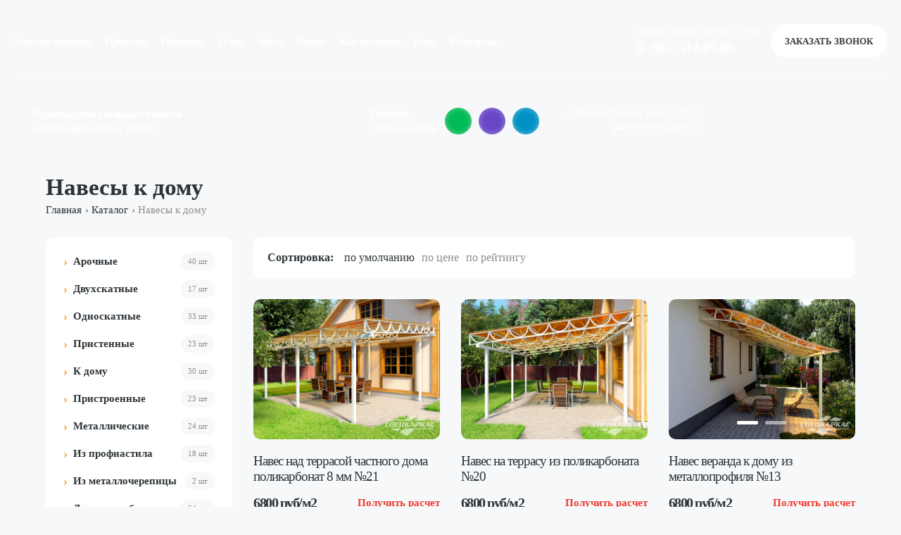

--- FILE ---
content_type: text/html; charset=UTF-8
request_url: https://specframe.ru/catalog/navesy-k-domu/
body_size: 32685
content:
<!DOCTYPE html>
<html id="top">
<head>
    <meta charset="UTF-8">
    <meta name="viewport" content="width=device-width, initial-scale=1, maximum-scale=1">
    <title>Купить навесы к дому в Москве и Московской области с доставкой и установкой – навесы к дому на заказ от производителя по цене от 6800 руб/м2</title>
    <meta http-equiv="Content-Type" content="text/html; charset=UTF-8" />
<meta name="robots" content="index, follow" />
<meta name="description" content="Навесы к дому в Москве и Московской области с доставкой и установкой «под ключ» от производителя. Поликарбонатные навесы на заказ от эконом до элит класса – профессиональные решения для частного дома и дачи. Изготовление от 7 дней. Купить навесы к дому по выгодной цене от 6800 руб/м2 с гарантией до 10 лет. Бесплатный 3D проект " />
<script type="text/javascript" data-skip-moving="true">(function(w, d, n) {var cl = "bx-core";var ht = d.documentElement;var htc = ht ? ht.className : undefined;if (htc === undefined || htc.indexOf(cl) !== -1){return;}var ua = n.userAgent;if (/(iPad;)|(iPhone;)/i.test(ua)){cl += " bx-ios";}else if (/Windows/i.test(ua)){cl += ' bx-win';}else if (/Macintosh/i.test(ua)){cl += " bx-mac";}else if (/Linux/i.test(ua) && !/Android/i.test(ua)){cl += " bx-linux";}else if (/Android/i.test(ua)){cl += " bx-android";}cl += (/(ipad|iphone|android|mobile|touch)/i.test(ua) ? " bx-touch" : " bx-no-touch");cl += w.devicePixelRatio && w.devicePixelRatio >= 2? " bx-retina": " bx-no-retina";var ieVersion = -1;if (/AppleWebKit/.test(ua)){cl += " bx-chrome";}else if (/Opera/.test(ua)){cl += " bx-opera";}else if (/Firefox/.test(ua)){cl += " bx-firefox";}ht.className = htc ? htc + " " + cl : cl;})(window, document, navigator);</script>


<link href="/bitrix/js/ui/design-tokens/dist/ui.design-tokens.min.css?169399955622029" type="text/css"  rel="stylesheet" />
<link href="/bitrix/js/ui/fonts/opensans/ui.font.opensans.min.css?16939995452320" type="text/css"  rel="stylesheet" />
<link href="/bitrix/js/main/popup/dist/main.popup.bundle.min.css?169399965226598" type="text/css"  rel="stylesheet" />
<link href="/bitrix/css/main/themes/blue/style.min.css?1693937767331" type="text/css"  rel="stylesheet" />
<link href="/bitrix/cache/css/s1/specframe/page_a2bf7d545d7924ffe62130e888bcaf0c/page_a2bf7d545d7924ffe62130e888bcaf0c_v1.css?169400260527904" type="text/css"  rel="stylesheet" />
<link href="/bitrix/cache/css/s1/specframe/template_040eb8467d78aa7575938fd7957b7ea5/template_040eb8467d78aa7575938fd7957b7ea5_v1.css?1696589220149185" type="text/css"  data-template-style="true" rel="stylesheet" />







        <link href="/favicon.ico" rel="shortcut icon">
    <!-- Yandex.Metrika counter -->  <noscript><div><img src="https://mc.yandex.ru/watch/95175470" style="position:absolute; left:-9999px;" alt="" /></div></noscript> <!-- /Yandex.Metrika counter -->
</head>
<body class="sh-top-page ">
<div id="panel">
    </div>

<div class="mobile-panel hide show_992 fixed">
    <div class="inner bg-fff pb-20">
        <div class="mobile-menu p-10">
            <ul>
                <li class="block sub"><a href="">Каталог навесов <i data-svg='/bitrix/templates/specframe/assets/images/drop.svg'></i></a>
                    <ul>
                        							<li id="bx_1847241719_1">
					<a href="/catalog/arochnye-navesy/">
						Арочные навесы                        					</a>
				</li>
								<li id="bx_1847241719_2">
					<a href="/catalog/dvuskatnye-navesy/">
						Двухскатные навесы                        					</a>
				</li>
								<li id="bx_1847241719_3">
					<a href="/catalog/odnoskatnye-navesy/">
						Односкатные навесы                        					</a>
				</li>
								<li id="bx_1847241719_4">
					<a href="/catalog/pristennye-navesy/">
						Пристенные навесы                        					</a>
				</li>
								<li id="bx_1847241719_5">
					<a href="/catalog/navesy-k-domu/">
						Навесы к дому                        					</a>
				</li>
								<li id="bx_1847241719_6">
					<a href="/catalog/pristroennye-navesy/">
						Пристроенные навесы                        					</a>
				</li>
								<li id="bx_1847241719_8">
					<a href="/catalog/navesy-iz-metalla/">
						Металлические навесы                        					</a>
				</li>
								<li id="bx_1847241719_9">
					<a href="/catalog/navesy-iz-profnastila/">
						Навесы из профнастила                        					</a>
				</li>
								<li id="bx_1847241719_10">
					<a href="/catalog/navesy-iz-metallocherepitsy/">
						Из металлочерепицы                        					</a>
				</li>
								<li id="bx_1847241719_11">
					<a href="/catalog/navesy-dlya-avtomobilya/">
						Навесы для автомобиля                        					</a>
				</li>
								<li id="bx_1847241719_12">
					<a href="/catalog/navesy-dlya-dachi/">
						Навесы для дачи                        					</a>
				</li>
								<li id="bx_1847241719_13">
					<a href="/catalog/navesy-nad-vkhodom/">
						Навесы над входом                        					</a>
				</li>
								<li id="bx_1847241719_14">
					<a href="/catalog/navesy-nad-kryltsom/">
						Навесы над крыльцом                        					</a>
				</li>
								<li id="bx_1847241719_15">
					<a href="/catalog/navesy-dlya-terrasy/">
						Навесы для террасы                        					</a>
				</li>
								<li id="bx_1847241719_16">
					<a href="/catalog/navesy-dlya-basseyna/">
						Навесы для бассейна                        					</a>
				</li>
								<li id="bx_1847241719_17">
					<a href="/catalog/besedki-iz-polikarbonata/">
						Беседки из поликарбоната                        					</a>
				</li>
								<li id="bx_1847241719_18">
					<a href="/catalog/vkhodnye-gruppy/">
						Входные группы                        					</a>
				</li>
				
	                    </ul>
                </li>
                <li class="block"><a href="/projects/">Проекты</a></li>
                <li class="block"><a href="/new-products/">Новинки</a></li>
                <li class="block"><a href="/about/">О нас</a></li>
                <li class="block"><a href="/photo/">Фото</a></li>
                <li class="block"><a href="/video/">Видео</a></li>
                <li class="block"><a href="/how-order/">Как заказать</a></li>
                <li class="block"><a href="/blog/">Блог</a></li>
                <li class="block"><a href="/contacts/">Контакты</a></li>
            </ul>
        </div>
        <div class="pl-20 pr-20">
            <div class="fz13 lh135 ls39 mb-5">Звоните, будние дни 9:00 – 18:00</div>
            <div class="mb-15"><a href="tel:8 (985) 514-07-09" class="black fz40 fw600 lh135 ls125">8 <span>(</span>985<span>)</span> 514-07-09</a></div>
            <div class="fot flex aic mb-15">
                <div class="icon fxs mr-10"><i data-svg='/bitrix/templates/specframe/assets/images/adres.svg'></i></div>
                г. Москва, Вятская улица, 41Гс1            </div>
            <div class="fot flex aic mb-15">
                <div class="icon fxs mr-10"><i data-svg='/bitrix/templates/specframe/assets/images/mail.svg'></i></div>
                <a href="mailto:specframe@yandex.ru" class="black dashed">specframe@yandex.ru</a>
            </div>
            <div class="social flex aic fz15 fw600 lh145 ls75">
                <dd class="flex fxs">
                    <a href="" class="whatsapp mr-10 flex aic jcc" target="_blank"><i data-svg='/bitrix/templates/specframe/assets/images/whatsapp.svg'></i></a>
                    <a href="" class="viber mr-10 flex aic jcc" target="_blank"><i data-svg='/bitrix/templates/specframe/assets/images/viber.svg'></i></a>
                    <a href="" class="telegram flex aic jcc" target="_blank"><i data-svg='/bitrix/templates/specframe/assets/images/telegram.svg'></i></a>
                </dd>
            </div>
        </div>
    </div>
</div>
<header class="absolute w-full z-10 hide_992">
    <div class="wrap">
        <div class="head flex aic jcsb fff pt-35 pb-25">
            <div class="main-menu fff-a fz15 fw600 lh135 ls45">
                <ul class="flex navbar ">
                    <li class="block mr-25 drop sub-menu top-big-sub-menu"><a href="">Каталог навесов <i data-svg='/bitrix/templates/specframe/assets/images/drop.svg'></i></a>
                        <ul>
                            							<li id="bx_4145281613_1">
					<a href="/catalog/arochnye-navesy/">
						Арочные навесы                        					</a>
				</li>
								<li id="bx_4145281613_2">
					<a href="/catalog/dvuskatnye-navesy/">
						Двухскатные навесы                        					</a>
				</li>
								<li id="bx_4145281613_3">
					<a href="/catalog/odnoskatnye-navesy/">
						Односкатные навесы                        					</a>
				</li>
								<li id="bx_4145281613_4">
					<a href="/catalog/pristennye-navesy/">
						Пристенные навесы                        					</a>
				</li>
								<li id="bx_4145281613_5">
					<a href="/catalog/navesy-k-domu/">
						Навесы к дому                        					</a>
				</li>
								<li id="bx_4145281613_6">
					<a href="/catalog/pristroennye-navesy/">
						Пристроенные навесы                        					</a>
				</li>
								<li id="bx_4145281613_8">
					<a href="/catalog/navesy-iz-metalla/">
						Металлические навесы                        					</a>
				</li>
								<li id="bx_4145281613_9">
					<a href="/catalog/navesy-iz-profnastila/">
						Навесы из профнастила                        					</a>
				</li>
								<li id="bx_4145281613_10">
					<a href="/catalog/navesy-iz-metallocherepitsy/">
						Из металлочерепицы                        					</a>
				</li>
								<li id="bx_4145281613_11">
					<a href="/catalog/navesy-dlya-avtomobilya/">
						Навесы для автомобиля                        					</a>
				</li>
								<li id="bx_4145281613_12">
					<a href="/catalog/navesy-dlya-dachi/">
						Навесы для дачи                        					</a>
				</li>
								<li id="bx_4145281613_13">
					<a href="/catalog/navesy-nad-vkhodom/">
						Навесы над входом                        					</a>
				</li>
								<li id="bx_4145281613_14">
					<a href="/catalog/navesy-nad-kryltsom/">
						Навесы над крыльцом                        					</a>
				</li>
								<li id="bx_4145281613_15">
					<a href="/catalog/navesy-dlya-terrasy/">
						Навесы для террасы                        					</a>
				</li>
								<li id="bx_4145281613_16">
					<a href="/catalog/navesy-dlya-basseyna/">
						Навесы для бассейна                        					</a>
				</li>
								<li id="bx_4145281613_17">
					<a href="/catalog/besedki-iz-polikarbonata/">
						Беседки из поликарбоната                        					</a>
				</li>
								<li id="bx_4145281613_18">
					<a href="/catalog/vkhodnye-gruppy/">
						Входные группы                        					</a>
				</li>
				
	                        </ul>
                    </li>
                    <li class="block mr-25"><a href="/projects/">Проекты</a></li>
                    <li class="block mr-25"><a href="/new-products/">Новинки</a></li>
                    <li class="block mr-25"><a href="/about/">О нас</a></li>
                    <li class="block mr-25"><a href="/photo/">Фото</a></li>
                    <li class="block mr-25"><a href="/video/">Видео</a></li>
                    <li class="block mr-25"><a href="/how-order/">Как заказать</a></li>
                    <li class="block mr-25"><a href="/blog/">Блог</a></li>
                    <li class="block mr-25"><a href="/contacts/">Контакты</a></li>
                </ul>
            </div>
            <div class="head-right flex aic white">
                <div class="head-phone flex aie mr-35 fxs">
                    <div class="pic fxs mr-20"><i data-svg='/bitrix/templates/specframe/assets/images/tel.svg'></i></div>
                    <div class="info">
                        <div class="fz13 lh135 ls39">Звоните, будние дни 9:00 – 18:00</div>
                        <p><a href="tel:8 (985) 514-07-09" class="fff fz25 fw600 lh135 ls125">8 <span>(</span>985<span>)</span> 514-07-09</a></p>
                    </div>
                </div>
                <a data-fancybox="" data-src="#popup-form-zk-zv" href="javascript://" class="open-call-me fz15 fw600 lh135 btn-white ttu">заказать звонок</a>
            </div>
        </div>
    </div>
</header>


<section class="first-screen fff p-30 mb-40 oh">
    <div class="first-screen-bg bg round-30 posr oh max1860" style="background-image: url(/bitrix/templates/specframe/assets/images/bg/1.webp)">
        <div class="wrap">
            <div class="first-screen-top flex jcsb aic pt-20 mb-45">
                <div class="logo">
                    <a href="/" class="fff flex aic fz15 fw600 lh135 ls45">
                        <span class="mr-25 block fxs"><img src="/bitrix/templates/specframe/assets/images/logo.png" alt=""></span> Производство стальных навесов
                        <br> с поликарбонатом с 2004г.
                    </a>
                </div>
                <div class="box-01 flex aic hide_992">
                    <div class="social flex aic fz15 fw600 lh145 ls75 mr-70">
                        <dt class="fxs mr-10">Пишите, <br> сейчас онлайн:</dt>
                        <dd class="flex fxs">
                            <a href="whatsapp://send?phone=79855140709" class="whatsapp mr-10 flex aic jcc" target="_blank"><i data-svg='/bitrix/templates/specframe/assets/images/whatsapp.svg'></i></a>
                            <a href="viber://chat?number=%2B79855140709" class="viber mr-10 flex aic jcc" target="_blank"><i data-svg='/bitrix/templates/specframe/assets/images/viber.svg'></i></a>
                            <a href="" class="telegram flex aic jcc" target="_blank"><i data-svg='/bitrix/templates/specframe/assets/images/telegram.svg'></i></a>
                        </dd>
                    </div>
                    <div class="top-contact fz15 lh145 ls75">
                        <div class="fot flex aic jcfe">
                            <div class="icon fxs mr-10"><i data-svg='/bitrix/templates/specframe/assets/images/adres.svg'></i></div>
                            г. Москва, Вятская улица, 41Гс1                        </div>
                        <div class="fot flex aic jcfe">
                            <div class="icon fxs mr-10"><i data-svg='/bitrix/templates/specframe/assets/images/mail.svg'></i></div>
                            <a href="mailto:specframe@yandex.ru" class="fff dashed">specframe@yandex.ru</a>
                        </div>
                    </div>
                </div>
                <div class="h-rr flex aic">
                    <div class="mobile-head-soc-button hide flex_992 mr-15">
                        <a href="" class="whatsapp mr-5 flex aic jcc" target="_blank"><i data-svg='/bitrix/templates/specframe/assets/images/whatsapp.svg'></i></a>
                        <a href="" class="viber mr-5 flex aic jcc" target="_blank"><i data-svg='/bitrix/templates/specframe/assets/images/viber.svg'></i></a>
                        <a href="" class="telegram flex aic jcc" target="_blank"><i data-svg='/bitrix/templates/specframe/assets/images/telegram.svg'></i></a>
                    </div>
                    <div class="open-menu hide flex_992 jcc aic">
                        <div class="on"><i data-svg='/bitrix/templates/specframe/assets/images/menu.svg'></i></div>
                        <div class="off hide"><i data-svg='/bitrix/templates/specframe/assets/images/close.svg'></i></div>
                    </div>
                </div>
            </div>
            <!-- first-screen-top -->
            
        </div>
        <div class="first-scree-decor absolute"><img src="/bitrix/templates/specframe/assets/images/bg/tree2.webp" alt=""></div>
    </div>
</section>

            <section class="breadcrumbs-section bts">
            <div class="container">
                <div class="row">
                    <div class="col-md-12">
                        <h1 class="title-page">Навесы к дому</h1>
                        <div class="breadcrumbs">
                            <div class="bx-breadcrumb" itemscope itemtype="http://schema.org/BreadcrumbList">
			<div class="bx-breadcrumb-item" id="bx_breadcrumb_0" itemprop="itemListElement" itemscope itemtype="http://schema.org/ListItem">
				
				<a href="/" title="Главная" itemprop="item">
					<span itemprop="name">Главная</span>
				</a>
				<meta itemprop="position" content="1" />
			</div>
			<div class="bx-breadcrumb-item" id="bx_breadcrumb_1" itemprop="itemListElement" itemscope itemtype="http://schema.org/ListItem">
				<i class="arrow">›</i>
				<a href="/catalog/" title="Каталог" itemprop="item">
					<span itemprop="name">Каталог</span>
				</a>
				<meta itemprop="position" content="2" />
			</div>
			<div class="bx-breadcrumb-item last">
				<i class="arrow">›</i>
				<span>Навесы к дому</span>
			</div><div style="clear:both"></div></div>                        </div>
                    </div>
                </div>
            </div>
        </section>
    <section class="page-wrap catalog-section catalog-list bts">
    <div class="container">
        <div class="row">
            <div class="col-md-12">
                <div class="row row-f">
                    <div class="col-md-3 d-none d-lg-block d-sm-none left-sidebar-col">
                        <div class="catalog-left-menu wd-left">
                            
    
            <ul class="section-list-items">
			                <li id="bx_2148846299_1">
                    <a href="/catalog/arochnye-navesy/">Арочные                                            <i></i>
                        <span>40 шт</span>
                                        </a>
                </li>
                            <li id="bx_2148846299_2">
                    <a href="/catalog/dvuskatnye-navesy/">Двухскатные                                            <i></i>
                        <span>17 шт</span>
                                        </a>
                </li>
                            <li id="bx_2148846299_3">
                    <a href="/catalog/odnoskatnye-navesy/">Односкатные                                            <i></i>
                        <span>33 шт</span>
                                        </a>
                </li>
                            <li id="bx_2148846299_4">
                    <a href="/catalog/pristennye-navesy/">Пристенные                                            <i></i>
                        <span>23 шт</span>
                                        </a>
                </li>
                            <li id="bx_2148846299_5">
                    <a href="/catalog/navesy-k-domu/">К дому                                            <i></i>
                        <span>30 шт</span>
                                        </a>
                </li>
                            <li id="bx_2148846299_6">
                    <a href="/catalog/pristroennye-navesy/">Пристроенные                                            <i></i>
                        <span>23 шт</span>
                                        </a>
                </li>
                            <li id="bx_2148846299_8">
                    <a href="/catalog/navesy-iz-metalla/">Металлические                                            <i></i>
                        <span>24 шт</span>
                                        </a>
                </li>
                            <li id="bx_2148846299_9">
                    <a href="/catalog/navesy-iz-profnastila/">Из профнастила                                            <i></i>
                        <span>18 шт</span>
                                        </a>
                </li>
                            <li id="bx_2148846299_10">
                    <a href="/catalog/navesy-iz-metallocherepitsy/">Из металлочерепицы                                            <i></i>
                        <span>2 шт</span>
                                        </a>
                </li>
                            <li id="bx_2148846299_11">
                    <a href="/catalog/navesy-dlya-avtomobilya/">Для автомобиля                                            <i></i>
                        <span>54 шт</span>
                                        </a>
                </li>
                            <li id="bx_2148846299_12">
                    <a href="/catalog/navesy-dlya-dachi/">Для дачи                                            <i></i>
                        <span>23 шт</span>
                                        </a>
                </li>
                            <li id="bx_2148846299_13">
                    <a href="/catalog/navesy-nad-vkhodom/">Над входом                                            <i></i>
                        <span>18 шт</span>
                                        </a>
                </li>
                            <li id="bx_2148846299_14">
                    <a href="/catalog/navesy-nad-kryltsom/">Над крыльцом                                            <i></i>
                        <span>16 шт</span>
                                        </a>
                </li>
                            <li id="bx_2148846299_15">
                    <a href="/catalog/navesy-dlya-terrasy/">Для террасы                                            <i></i>
                        <span>25 шт</span>
                                        </a>
                </li>
                            <li id="bx_2148846299_16">
                    <a href="/catalog/navesy-dlya-basseyna/">Для бассейна                                            <i></i>
                        <span>22 шт</span>
                                        </a>
                </li>
                            <li id="bx_2148846299_17">
                    <a href="/catalog/besedki-iz-polikarbonata/">Беседки                                            <i></i>
                        <span>16 шт</span>
                                        </a>
                </li>
                            <li id="bx_2148846299_18">
                    <a href="/catalog/vkhodnye-gruppy/">Входные группы                                            <i></i>
                        <span>11 шт</span>
                                        </a>
                </li>
                        </ul>
			
                        </div>
                        <div class="block-stick-ls">
                            <div class="widgets-info cwci wd-left">
                                <div class="salle-box salle-banner posr flex vertical p-40 round-15 sale-banner-sm " style="background-image: url(/bitrix/templates/specframe/assets/images/bg/salle.webp)">
    <div class="fxg">
        <div class="title fz30 bold lh125 mb-15">Акция на все
            <br> навесы для авто</div>
        <div class="txt fz20 lh1256 ls1 mb-120">До <span class="num">13.02.2026</span> включительно изготовим и установим навес для авто на самых выгодных условиях</div>
    </div>
    <a data-fancybox="" data-src="#popup-form" class="btn fz20 ttu bold jcc ttu lh125"><span>получить скидку</span></a>
    <div class="pic absolute"><i data-svg='/bitrix/templates/specframe/assets/images/sale-20.svg'></i></div>
</div>
                            </div>
                        </div>
                    </div>
                    <div class="col-lg-9 col-md-9 col-sm-12 col-xs-12 col-catalog-list">
                        <div class="top-catalog">
                            <div class="sort-catalog-wrap">
                                <div class="sort-title">Сортировка:</div>
                                <div class="sort-link-wrap">
                                    <a class="sort-link sort-prop-sort act" href="/catalog/navesy-k-domu/?sort=sort&order=asc,nulls">по умолчанию</a>
                                    <a class="sort-link sort-direc-desc sort-prop-price " href="/catalog/navesy-k-domu/?sort=property_PRICE&order=desc">по цене</a>
                                    <a class="sort-link sort-prop-sort " href="/catalog/navesy-k-domu/?sort=show_counter&order=desc">по рейтингу</a>
                                </div>
                                <select class="sort-select" id="sort">
                                    <option class="sort-link" selected value="/catalog/navesy-k-domu/?sort=sort&order=asc,nulls">по умолчанию</option>
                                    <option class="sort-link"  value="/catalog/navesy-k-domu/?sort=property_PRICE&order=asc,nulls">дешевле</option>
                                    <option class="sort-link"  value="/catalog/navesy-k-domu/?sort=property_PRICE&order=desc,nulls">дороже</option>
                                    <option class="sort-link"  value="/catalog/navesy-k-domu/?sort=show_counter&order=desc">по рейтингу</option>
                                </select>
                            </div>
                        </div>
                        <div class="catalog-list cat-no-list-sc">
                            


    <div class="row-section-products box_new_product row-25-3 row " id="" data-entity="container-1">
	
		<!-- items-container -->
		
				
                        <div class="product-item-wrap col col-xs-12 col-sm-6 col-md-6 col-lg-4 product-item-cat" data-entity="items-row">
                            
    

        <div class="product-item "  id="bx_3966226736_649_7e1b8e3524755c391129a9d7e6f2d206" data-entity="item">
            <div class="product-photo-slider mb-20">
                                                                                    <div class="slide">
                            <div class="product-photo" itemscope itemtype="http://schema.org/ImageObject">
                                <a href="/catalog/navesy-dlya-terrasy/naves-nad-terrasoy-chastnogo-doma-21/"><img src="/upload/resize_cache/iblock/e68/552_500_15169e8fdda02938bfe3b4edba2e00a65/wc5isl2lq40nc9dznci5gvzy4q04vpqf.jpg" alt="Навес над террасой частного дома поликарбонат 8 мм №21 - фото 1" itemprop="contentUrl"/> </a>
                            </div>
                        </div>
                                                </div>
            <div class="title fz20 fw600 lh115 ls1 black-a mb-25"><a href="/catalog/navesy-dlya-terrasy/naves-nad-terrasoy-chastnogo-doma-21/">Навес над террасой частного дома поликарбонат 8 мм №21</a></div>
            <div class="bottom flex jcsb aic">
                                    <div class="price fz30 fw600 lh115 ls15">6800 руб/м2</div>
                                <a class="red dashed fz18 fw600 lh145 link-rsd" data-fancybox="" data-src="#popup-form-item" data-name="Навес над террасой частного дома поликарбонат 8 мм №21" href="javascript:;">Получить расчет</a>
            </div>
        </div>

        <!-- item_new -->





	<!---->
	                        </div>

						
			
				
                        <div class="product-item-wrap col col-xs-12 col-sm-6 col-md-6 col-lg-4 product-item-cat" data-entity="items-row">
                            
    

        <div class="product-item "  id="bx_3966226736_648_362ce596257894d11ab5c1d73d13c755" data-entity="item">
            <div class="product-photo-slider mb-20">
                                                                                    <div class="slide">
                            <div class="product-photo" itemscope itemtype="http://schema.org/ImageObject">
                                <a href="/catalog/navesy-dlya-terrasy/naves-na-terrasu-iz-polikarbonata-20/"><img src="/upload/resize_cache/iblock/d93/552_500_15169e8fdda02938bfe3b4edba2e00a65/d86aka2prvlw5ph141t1ox4938ksucnb.jpg" alt="Навес на террасу из поликарбоната №20 - фото 1" itemprop="contentUrl"/> </a>
                            </div>
                        </div>
                                                </div>
            <div class="title fz20 fw600 lh115 ls1 black-a mb-25"><a href="/catalog/navesy-dlya-terrasy/naves-na-terrasu-iz-polikarbonata-20/">Навес на террасу из поликарбоната №20</a></div>
            <div class="bottom flex jcsb aic">
                                    <div class="price fz30 fw600 lh115 ls15">6800 руб/м2</div>
                                <a class="red dashed fz18 fw600 lh145 link-rsd" data-fancybox="" data-src="#popup-form-item" data-name="Навес на террасу из поликарбоната №20" href="javascript:;">Получить расчет</a>
            </div>
        </div>

        <!-- item_new -->





	<!---->
	                        </div>

						
			
				
                        <div class="product-item-wrap col col-xs-12 col-sm-6 col-md-6 col-lg-4 product-item-cat" data-entity="items-row">
                            
    

        <div class="product-item "  id="bx_3966226736_641_c80764dfaf26ca80162484593ec7c29b" data-entity="item">
            <div class="product-photo-slider mb-20">
                                                                                    <div class="slide">
                            <div class="product-photo" itemscope itemtype="http://schema.org/ImageObject">
                                <a href="/catalog/navesy-dlya-terrasy/naves-veranda-k-domu-iz-metalloprofilya-13/"><img src="/upload/resize_cache/iblock/985/552_500_15169e8fdda02938bfe3b4edba2e00a65/tn3266ohc0shot5xavyurk2gjkx0qbf6.jpg" alt="Навес веранда к дому из металлопрофиля №13 - фото 1" itemprop="contentUrl"/> </a>
                            </div>
                        </div>
                                                                    <div class="slide">
                            <div class="product-photo" itemscope itemtype="http://schema.org/ImageObject">
                                <a href="/catalog/navesy-dlya-terrasy/naves-veranda-k-domu-iz-metalloprofilya-13/"><img src="/upload/resize_cache/iblock/3a7/552_500_15169e8fdda02938bfe3b4edba2e00a65/c30457nftypbt1sndso6s8vnruoe19xr.jpg" alt="Навес веранда к дому из металлопрофиля №13 - фото 2" itemprop="contentUrl"/> </a>
                            </div>
                        </div>
                                                </div>
            <div class="title fz20 fw600 lh115 ls1 black-a mb-25"><a href="/catalog/navesy-dlya-terrasy/naves-veranda-k-domu-iz-metalloprofilya-13/">Навес веранда к дому из металлопрофиля №13</a></div>
            <div class="bottom flex jcsb aic">
                                    <div class="price fz30 fw600 lh115 ls15">6800 руб/м2</div>
                                <a class="red dashed fz18 fw600 lh145 link-rsd" data-fancybox="" data-src="#popup-form-item" data-name="Навес веранда к дому из металлопрофиля №13" href="javascript:;">Получить расчет</a>
            </div>
        </div>

        <!-- item_new -->





	<!---->
	                        </div>

						
			
				
                        <div class="product-item-wrap col col-xs-12 col-sm-6 col-md-6 col-lg-4 product-item-cat" data-entity="items-row">
                            
    

        <div class="product-item "  id="bx_3966226736_638_d0fb066f64e2309c4b241a491f76c62e" data-entity="item">
            <div class="product-photo-slider mb-20">
                                                                                    <div class="slide">
                            <div class="product-photo" itemscope itemtype="http://schema.org/ImageObject">
                                <a href="/catalog/navesy-dlya-terrasy/naves-dlya-verandy-iz-polikarbonata-10/"><img src="/upload/resize_cache/iblock/832/552_500_15169e8fdda02938bfe3b4edba2e00a65/sm79wxzpew9gbesfgdyzpaklzjpzb14b.jpg" alt="Навес для веранды из поликарбоната №10 - фото 1" itemprop="contentUrl"/> </a>
                            </div>
                        </div>
                                                                    <div class="slide">
                            <div class="product-photo" itemscope itemtype="http://schema.org/ImageObject">
                                <a href="/catalog/navesy-dlya-terrasy/naves-dlya-verandy-iz-polikarbonata-10/"><img src="/upload/resize_cache/iblock/a78/552_500_15169e8fdda02938bfe3b4edba2e00a65/szmjr23u6r8txp9pud6ice54hzqu2rwf.jpg" alt="Навес для веранды из поликарбоната №10 - фото 2" itemprop="contentUrl"/> </a>
                            </div>
                        </div>
                                                </div>
            <div class="title fz20 fw600 lh115 ls1 black-a mb-25"><a href="/catalog/navesy-dlya-terrasy/naves-dlya-verandy-iz-polikarbonata-10/">Навес для веранды из поликарбоната №10</a></div>
            <div class="bottom flex jcsb aic">
                                    <div class="price fz30 fw600 lh115 ls15">6800 руб/м2</div>
                                <a class="red dashed fz18 fw600 lh145 link-rsd" data-fancybox="" data-src="#popup-form-item" data-name="Навес для веранды из поликарбоната №10" href="javascript:;">Получить расчет</a>
            </div>
        </div>

        <!-- item_new -->





	<!---->
	                        </div>

						
			
				
                        <div class="product-item-wrap col col-xs-12 col-sm-6 col-md-6 col-lg-4 product-item-cat" data-entity="items-row">
                            
    

        <div class="product-item "  id="bx_3966226736_636_8e8f6cea7f5e44ced2966cbefca3ecfa" data-entity="item">
            <div class="product-photo-slider mb-20">
                                                                                    <div class="slide">
                            <div class="product-photo" itemscope itemtype="http://schema.org/ImageObject">
                                <a href="/catalog/navesy-dlya-terrasy/naves-pod-verandu-8/"><img src="/upload/resize_cache/iblock/be3/552_500_15169e8fdda02938bfe3b4edba2e00a65/2zx6nrls4za0ycjtfhvvstrqnflu0upp.jpg" alt="Навес под веранду №8 - фото 1" itemprop="contentUrl"/> </a>
                            </div>
                        </div>
                                                                    <div class="slide">
                            <div class="product-photo" itemscope itemtype="http://schema.org/ImageObject">
                                <a href="/catalog/navesy-dlya-terrasy/naves-pod-verandu-8/"><img src="/upload/resize_cache/iblock/5f7/552_500_15169e8fdda02938bfe3b4edba2e00a65/qr9egovha8jpom0e7vyje2avp21f8avk.jpg" alt="Навес под веранду №8 - фото 2" itemprop="contentUrl"/> </a>
                            </div>
                        </div>
                                                </div>
            <div class="title fz20 fw600 lh115 ls1 black-a mb-25"><a href="/catalog/navesy-dlya-terrasy/naves-pod-verandu-8/">Навес под веранду №8</a></div>
            <div class="bottom flex jcsb aic">
                                    <div class="price fz30 fw600 lh115 ls15">6800 руб/м2</div>
                                <a class="red dashed fz18 fw600 lh145 link-rsd" data-fancybox="" data-src="#popup-form-item" data-name="Навес под веранду №8" href="javascript:;">Получить расчет</a>
            </div>
        </div>

        <!-- item_new -->





	<!---->
	                        </div>

						
			
				
                        <div class="product-item-wrap col col-xs-12 col-sm-6 col-md-6 col-lg-4 product-item-cat" data-entity="items-row">
                            
    

        <div class="product-item "  id="bx_3966226736_633_0f73996d13437b0b91038138616a89fe" data-entity="item">
            <div class="product-photo-slider mb-20">
                                                                                    <div class="slide">
                            <div class="product-photo" itemscope itemtype="http://schema.org/ImageObject">
                                <a href="/catalog/navesy-dlya-terrasy/metallicheskiy-naves-dlya-terrasy-5/"><img src="/upload/resize_cache/iblock/854/552_500_15169e8fdda02938bfe3b4edba2e00a65/dda0kjmiom4zc4zcmu1ouxv3llckgvi7.jpg" alt="Металлический навес для террасы №5 - фото 1" itemprop="contentUrl"/> </a>
                            </div>
                        </div>
                                                                    <div class="slide">
                            <div class="product-photo" itemscope itemtype="http://schema.org/ImageObject">
                                <a href="/catalog/navesy-dlya-terrasy/metallicheskiy-naves-dlya-terrasy-5/"><img src="/upload/resize_cache/iblock/e10/552_500_15169e8fdda02938bfe3b4edba2e00a65/oiexcmhuy83reywo44loldaaspv9skjr.jpg" alt="Металлический навес для террасы №5 - фото 2" itemprop="contentUrl"/> </a>
                            </div>
                        </div>
                                                </div>
            <div class="title fz20 fw600 lh115 ls1 black-a mb-25"><a href="/catalog/navesy-dlya-terrasy/metallicheskiy-naves-dlya-terrasy-5/">Металлический навес для террасы №5</a></div>
            <div class="bottom flex jcsb aic">
                                    <div class="price fz30 fw600 lh115 ls15">6800 руб/м2</div>
                                <a class="red dashed fz18 fw600 lh145 link-rsd" data-fancybox="" data-src="#popup-form-item" data-name="Металлический навес для террасы №5" href="javascript:;">Получить расчет</a>
            </div>
        </div>

        <!-- item_new -->





	<!---->
	                        </div>

						
			
				
                        <div class="product-item-wrap col col-xs-12 col-sm-6 col-md-6 col-lg-4 product-item-cat" data-entity="items-row">
                            
    

        <div class="product-item "  id="bx_3966226736_629_ec5d0e2cff91ab20debac17d8febe5be" data-entity="item">
            <div class="product-photo-slider mb-20">
                                                                                    <div class="slide">
                            <div class="product-photo" itemscope itemtype="http://schema.org/ImageObject">
                                <a href="/catalog/navesy-dlya-terrasy/naves-dlya-terrasy-1/"><img src="/upload/resize_cache/iblock/293/552_500_15169e8fdda02938bfe3b4edba2e00a65/w6iwhogfdnpxo0v64ylmphuhwzy57vnf.jpg" alt="Навес для террасы №1 - фото 1" itemprop="contentUrl"/> </a>
                            </div>
                        </div>
                                                                    <div class="slide">
                            <div class="product-photo" itemscope itemtype="http://schema.org/ImageObject">
                                <a href="/catalog/navesy-dlya-terrasy/naves-dlya-terrasy-1/"><img src="/upload/resize_cache/iblock/3d4/552_500_15169e8fdda02938bfe3b4edba2e00a65/848pz325vamkve2538jtgyqt3mry40u0.jpg" alt="Навес для террасы №1 - фото 2" itemprop="contentUrl"/> </a>
                            </div>
                        </div>
                                                </div>
            <div class="title fz20 fw600 lh115 ls1 black-a mb-25"><a href="/catalog/navesy-dlya-terrasy/naves-dlya-terrasy-1/">Навес для террасы №1</a></div>
            <div class="bottom flex jcsb aic">
                                    <div class="price fz30 fw600 lh115 ls15">6800 руб/м2</div>
                                <a class="red dashed fz18 fw600 lh145 link-rsd" data-fancybox="" data-src="#popup-form-item" data-name="Навес для террасы №1" href="javascript:;">Получить расчет</a>
            </div>
        </div>

        <!-- item_new -->





	<!---->
	                        </div>

						
			
				
                        <div class="product-item-wrap col col-xs-12 col-sm-6 col-md-6 col-lg-4 product-item-cat" data-entity="items-row">
                            
    

        <div class="product-item "  id="bx_3966226736_414_e7e5a53fd4b76e4dce4f311b34c340d4" data-entity="item">
            <div class="product-photo-slider mb-20">
                                                                                    <div class="slide">
                            <div class="product-photo" itemscope itemtype="http://schema.org/ImageObject">
                                <a href="/catalog/navesy-k-domu/naves-k-kirpichnomu-domu-23/"><img src="/upload/resize_cache/iblock/c3c/552_500_15169e8fdda02938bfe3b4edba2e00a65/8mhexw8wd7w1356pp5indkwd4p4enmx5.jpg" alt="Навес к кирпичному дому №23 - фото 1" itemprop="contentUrl"/> </a>
                            </div>
                        </div>
                                                </div>
            <div class="title fz20 fw600 lh115 ls1 black-a mb-25"><a href="/catalog/navesy-k-domu/naves-k-kirpichnomu-domu-23/">Навес к кирпичному дому №23</a></div>
            <div class="bottom flex jcsb aic">
                                    <div class="price fz30 fw600 lh115 ls15">6800 руб/м2</div>
                                <a class="red dashed fz18 fw600 lh145 link-rsd" data-fancybox="" data-src="#popup-form-item" data-name="Навес к кирпичному дому №23" href="javascript:;">Получить расчет</a>
            </div>
        </div>

        <!-- item_new -->





	<!---->
	                        </div>

						
			
				
                        <div class="product-item-wrap col col-xs-12 col-sm-6 col-md-6 col-lg-4 product-item-cat" data-entity="items-row">
                            
    

        <div class="product-item "  id="bx_3966226736_413_4acf0f176831c66031059fe22bcc4d9c" data-entity="item">
            <div class="product-photo-slider mb-20">
                                                                                    <div class="slide">
                            <div class="product-photo" itemscope itemtype="http://schema.org/ImageObject">
                                <a href="/catalog/navesy-k-domu/arochnyy-naves-pristroennyy-22/"><img src="/upload/resize_cache/iblock/acb/552_500_15169e8fdda02938bfe3b4edba2e00a65/vhi4cf3vsdhl0wm4a4u6cgico2qawbux.jpg" alt="Арочный навес пристроенный №22 - фото 1" itemprop="contentUrl"/> </a>
                            </div>
                        </div>
                                                </div>
            <div class="title fz20 fw600 lh115 ls1 black-a mb-25"><a href="/catalog/navesy-k-domu/arochnyy-naves-pristroennyy-22/">Арочный навес пристроенный №22</a></div>
            <div class="bottom flex jcsb aic">
                                    <div class="price fz30 fw600 lh115 ls15">6800 руб/м2</div>
                                <a class="red dashed fz18 fw600 lh145 link-rsd" data-fancybox="" data-src="#popup-form-item" data-name="Арочный навес пристроенный №22" href="javascript:;">Получить расчет</a>
            </div>
        </div>

        <!-- item_new -->





	<!---->
	                        </div>

						
			
				
                        <div class="product-item-wrap col col-xs-12 col-sm-6 col-md-6 col-lg-4 product-item-cat" data-entity="items-row">
                            
    

        <div class="product-item "  id="bx_3966226736_412_905587df90578eb4342842ad8de05a16" data-entity="item">
            <div class="product-photo-slider mb-20">
                                                                                    <div class="slide">
                            <div class="product-photo" itemscope itemtype="http://schema.org/ImageObject">
                                <a href="/catalog/navesy-k-domu/naves-k-domu-iz-metalloprofilya-21/"><img src="/upload/resize_cache/iblock/942/552_500_15169e8fdda02938bfe3b4edba2e00a65/30e711qx2vgzhf1xr8qp691fs2qbzn5w.jpg" alt="Навес к дому из металлопрофиля №21 - фото 1" itemprop="contentUrl"/> </a>
                            </div>
                        </div>
                                                </div>
            <div class="title fz20 fw600 lh115 ls1 black-a mb-25"><a href="/catalog/navesy-k-domu/naves-k-domu-iz-metalloprofilya-21/">Навес к дому из металлопрофиля №21</a></div>
            <div class="bottom flex jcsb aic">
                                    <div class="price fz30 fw600 lh115 ls15">6800 руб/м2</div>
                                <a class="red dashed fz18 fw600 lh145 link-rsd" data-fancybox="" data-src="#popup-form-item" data-name="Навес к дому из металлопрофиля №21" href="javascript:;">Получить расчет</a>
            </div>
        </div>

        <!-- item_new -->





	<!---->
	                        </div>

						
			
				
                        <div class="product-item-wrap col col-xs-12 col-sm-6 col-md-6 col-lg-4 product-item-cat" data-entity="items-row">
                            
    

        <div class="product-item "  id="bx_3966226736_411_de8224b4f7bd52cd619e48f9536ed644" data-entity="item">
            <div class="product-photo-slider mb-20">
                                                                                    <div class="slide">
                            <div class="product-photo" itemscope itemtype="http://schema.org/ImageObject">
                                <a href="/catalog/navesy-k-domu/odnoskatnyy-naves-k-domu-iz-metalloprofilya-20/"><img src="/upload/resize_cache/iblock/8d8/552_500_15169e8fdda02938bfe3b4edba2e00a65/ldz560l12fa4hwaqmu0zac9yggjllvv5.jpg" alt="Односкатный навес к дому из металлопрофиля №20 - фото 1" itemprop="contentUrl"/> </a>
                            </div>
                        </div>
                                                </div>
            <div class="title fz20 fw600 lh115 ls1 black-a mb-25"><a href="/catalog/navesy-k-domu/odnoskatnyy-naves-k-domu-iz-metalloprofilya-20/">Односкатный навес к дому из металлопрофиля №20</a></div>
            <div class="bottom flex jcsb aic">
                                    <div class="price fz30 fw600 lh115 ls15">6800 руб/м2</div>
                                <a class="red dashed fz18 fw600 lh145 link-rsd" data-fancybox="" data-src="#popup-form-item" data-name="Односкатный навес к дому из металлопрофиля №20" href="javascript:;">Получить расчет</a>
            </div>
        </div>

        <!-- item_new -->





	<!---->
	                        </div>

						
			
				
                        <div class="product-item-wrap col col-xs-12 col-sm-6 col-md-6 col-lg-4 product-item-cat" data-entity="items-row">
                            
    

        <div class="product-item "  id="bx_3966226736_410_bba1b7f7802c6bb351319fcd6fe1262e" data-entity="item">
            <div class="product-photo-slider mb-20">
                                                                                    <div class="slide">
                            <div class="product-photo" itemscope itemtype="http://schema.org/ImageObject">
                                <a href="/catalog/navesy-k-domu/naves-odnoskatnyy-k-domu-19/"><img src="/upload/resize_cache/iblock/d5e/552_500_15169e8fdda02938bfe3b4edba2e00a65/0grtqn68l2kxotm62d7i77jhodp02cry.jpg" alt="Навес односкатный к дому №19 - фото 1" itemprop="contentUrl"/> </a>
                            </div>
                        </div>
                                                </div>
            <div class="title fz20 fw600 lh115 ls1 black-a mb-25"><a href="/catalog/navesy-k-domu/naves-odnoskatnyy-k-domu-19/">Навес односкатный к дому №19</a></div>
            <div class="bottom flex jcsb aic">
                                    <div class="price fz30 fw600 lh115 ls15">6800 руб/м2</div>
                                <a class="red dashed fz18 fw600 lh145 link-rsd" data-fancybox="" data-src="#popup-form-item" data-name="Навес односкатный к дому №19" href="javascript:;">Получить расчет</a>
            </div>
        </div>

        <!-- item_new -->





	<!---->
	                        </div>

						
			
				
                        <div class="product-item-wrap col col-xs-12 col-sm-6 col-md-6 col-lg-4 product-item-cat" data-entity="items-row">
                            
    

        <div class="product-item "  id="bx_3966226736_409_bf4fd6bee3745e05dc5b692694f96b1f" data-entity="item">
            <div class="product-photo-slider mb-20">
                                                                                    <div class="slide">
                            <div class="product-photo" itemscope itemtype="http://schema.org/ImageObject">
                                <a href="/catalog/navesy-k-domu/naves-pristroennyy-k-domu-18/"><img src="/upload/resize_cache/iblock/547/552_500_15169e8fdda02938bfe3b4edba2e00a65/0hbvan0iptzfy00hybwd2k0l2fitjshu.jpg" alt="Навес пристроенный к дому №18 - фото 1" itemprop="contentUrl"/> </a>
                            </div>
                        </div>
                                                </div>
            <div class="title fz20 fw600 lh115 ls1 black-a mb-25"><a href="/catalog/navesy-k-domu/naves-pristroennyy-k-domu-18/">Навес пристроенный к дому №18</a></div>
            <div class="bottom flex jcsb aic">
                                    <div class="price fz30 fw600 lh115 ls15">6800 руб/м2</div>
                                <a class="red dashed fz18 fw600 lh145 link-rsd" data-fancybox="" data-src="#popup-form-item" data-name="Навес пристроенный к дому №18" href="javascript:;">Получить расчет</a>
            </div>
        </div>

        <!-- item_new -->





	<!---->
	                        </div>

						
			
				
                        <div class="product-item-wrap col col-xs-12 col-sm-6 col-md-6 col-lg-4 product-item-cat" data-entity="items-row">
                            
    

        <div class="product-item "  id="bx_3966226736_408_7d79862f09c1ac7d8ceb0db00e6f9889" data-entity="item">
            <div class="product-photo-slider mb-20">
                                                                                    <div class="slide">
                            <div class="product-photo" itemscope itemtype="http://schema.org/ImageObject">
                                <a href="/catalog/navesy-k-domu/naves-odnoskatnyy-primykayushchiy-k-domu-17/"><img src="/upload/resize_cache/iblock/312/552_500_15169e8fdda02938bfe3b4edba2e00a65/hu4t7yfox2jrf5sksdisblaj69bqn2l4.jpg" alt="Навес односкатный примыкающий к дому №17 - фото 1" itemprop="contentUrl"/> </a>
                            </div>
                        </div>
                                                </div>
            <div class="title fz20 fw600 lh115 ls1 black-a mb-25"><a href="/catalog/navesy-k-domu/naves-odnoskatnyy-primykayushchiy-k-domu-17/">Навес односкатный примыкающий к дому №17</a></div>
            <div class="bottom flex jcsb aic">
                                    <div class="price fz30 fw600 lh115 ls15">6800 руб/м2</div>
                                <a class="red dashed fz18 fw600 lh145 link-rsd" data-fancybox="" data-src="#popup-form-item" data-name="Навес односкатный примыкающий к дому №17" href="javascript:;">Получить расчет</a>
            </div>
        </div>

        <!-- item_new -->





	<!---->
	                        </div>

						
			
				
                        <div class="product-item-wrap col col-xs-12 col-sm-6 col-md-6 col-lg-4 product-item-cat" data-entity="items-row">
                            
    

        <div class="product-item "  id="bx_3966226736_407_7aade40684305b0155d93b350d3ddd18" data-entity="item">
            <div class="product-photo-slider mb-20">
                                                                                    <div class="slide">
                            <div class="product-photo" itemscope itemtype="http://schema.org/ImageObject">
                                <a href="/catalog/navesy-k-domu/metallicheskiy-naves-k-domu-16/"><img src="/upload/resize_cache/iblock/50d/552_500_15169e8fdda02938bfe3b4edba2e00a65/chrajntyu3ihrx1mvjanisefjsafu945.jpg" alt="Металлический навес к дому №16 - фото 1" itemprop="contentUrl"/> </a>
                            </div>
                        </div>
                                                </div>
            <div class="title fz20 fw600 lh115 ls1 black-a mb-25"><a href="/catalog/navesy-k-domu/metallicheskiy-naves-k-domu-16/">Металлический навес к дому №16</a></div>
            <div class="bottom flex jcsb aic">
                                    <div class="price fz30 fw600 lh115 ls15">6800 руб/м2</div>
                                <a class="red dashed fz18 fw600 lh145 link-rsd" data-fancybox="" data-src="#popup-form-item" data-name="Металлический навес к дому №16" href="javascript:;">Получить расчет</a>
            </div>
        </div>

        <!-- item_new -->





	<!---->
	                        </div>

						
			
				
                        <div class="product-item-wrap col col-xs-12 col-sm-6 col-md-6 col-lg-4 product-item-cat" data-entity="items-row">
                            
    

        <div class="product-item "  id="bx_3966226736_406_073d158394d28f443e5d2f5762c9cb5e" data-entity="item">
            <div class="product-photo-slider mb-20">
                                                                                    <div class="slide">
                            <div class="product-photo" itemscope itemtype="http://schema.org/ImageObject">
                                <a href="/catalog/navesy-k-domu/naves-pristroyka-k-domu-15/"><img src="/upload/resize_cache/iblock/dee/552_500_15169e8fdda02938bfe3b4edba2e00a65/d52ww4vzxkuwe8rr7z2eqh30980dq0jb.jpg" alt="Навес пристройка к дому №15 - фото 1" itemprop="contentUrl"/> </a>
                            </div>
                        </div>
                                                </div>
            <div class="title fz20 fw600 lh115 ls1 black-a mb-25"><a href="/catalog/navesy-k-domu/naves-pristroyka-k-domu-15/">Навес пристройка к дому №15</a></div>
            <div class="bottom flex jcsb aic">
                                    <div class="price fz30 fw600 lh115 ls15">6800 руб/м2</div>
                                <a class="red dashed fz18 fw600 lh145 link-rsd" data-fancybox="" data-src="#popup-form-item" data-name="Навес пристройка к дому №15" href="javascript:;">Получить расчет</a>
            </div>
        </div>

        <!-- item_new -->





	<!---->
	                        </div>

						
			
				
                        <div class="product-item-wrap col col-xs-12 col-sm-6 col-md-6 col-lg-4 product-item-cat" data-entity="items-row">
                            
    

        <div class="product-item "  id="bx_3966226736_405_059032928594adf8584154ebf439f070" data-entity="item">
            <div class="product-photo-slider mb-20">
                                                                                    <div class="slide">
                            <div class="product-photo" itemscope itemtype="http://schema.org/ImageObject">
                                <a href="/catalog/navesy-k-domu/naves-veranda-k-domu-14/"><img src="/upload/resize_cache/iblock/8d4/552_500_15169e8fdda02938bfe3b4edba2e00a65/a6gzg6itrha5wajiuhtbm1e6wovacis0.jpg" alt="Навес веранда к дому №14 - фото 1" itemprop="contentUrl"/> </a>
                            </div>
                        </div>
                                                </div>
            <div class="title fz20 fw600 lh115 ls1 black-a mb-25"><a href="/catalog/navesy-k-domu/naves-veranda-k-domu-14/">Навес веранда к дому №14</a></div>
            <div class="bottom flex jcsb aic">
                                    <div class="price fz30 fw600 lh115 ls15">6800 руб/м2</div>
                                <a class="red dashed fz18 fw600 lh145 link-rsd" data-fancybox="" data-src="#popup-form-item" data-name="Навес веранда к дому №14" href="javascript:;">Получить расчет</a>
            </div>
        </div>

        <!-- item_new -->





	<!---->
	                        </div>

						
			
				
                        <div class="product-item-wrap col col-xs-12 col-sm-6 col-md-6 col-lg-4 product-item-cat" data-entity="items-row">
                            
    

        <div class="product-item "  id="bx_3966226736_404_b6181df5524b4d6de0cda9ee063c6834" data-entity="item">
            <div class="product-photo-slider mb-20">
                                                                                    <div class="slide">
                            <div class="product-photo" itemscope itemtype="http://schema.org/ImageObject">
                                <a href="/catalog/navesy-k-domu/naves-k-domu-nad-kryltsom-13/"><img src="/upload/resize_cache/iblock/e6e/552_500_15169e8fdda02938bfe3b4edba2e00a65/7axd3ulcgx7udpppvhmkdoz7k54k982z.jpg" alt="Навес к дому над крыльцом №13 - фото 1" itemprop="contentUrl"/> </a>
                            </div>
                        </div>
                                                </div>
            <div class="title fz20 fw600 lh115 ls1 black-a mb-25"><a href="/catalog/navesy-k-domu/naves-k-domu-nad-kryltsom-13/">Навес к дому над крыльцом №13</a></div>
            <div class="bottom flex jcsb aic">
                                    <div class="price fz30 fw600 lh115 ls15">6800 руб/м2</div>
                                <a class="red dashed fz18 fw600 lh145 link-rsd" data-fancybox="" data-src="#popup-form-item" data-name="Навес к дому над крыльцом №13" href="javascript:;">Получить расчет</a>
            </div>
        </div>

        <!-- item_new -->





	<!---->
	                        </div>

						
			
				
                        <div class="product-item-wrap col col-xs-12 col-sm-6 col-md-6 col-lg-4 product-item-cat" data-entity="items-row">
                            
    

        <div class="product-item "  id="bx_3966226736_403_a2ea0b94ce937d3a14da723ba41668ae" data-entity="item">
            <div class="product-photo-slider mb-20">
                                                                                    <div class="slide">
                            <div class="product-photo" itemscope itemtype="http://schema.org/ImageObject">
                                <a href="/catalog/navesy-k-domu/naves-k-stene-doma-12/"><img src="/upload/resize_cache/iblock/8c0/552_500_15169e8fdda02938bfe3b4edba2e00a65/317myvux131gs4o44f2syvcod65i5lm2.jpg" alt="Навес к стене дома №12 - фото 1" itemprop="contentUrl"/> </a>
                            </div>
                        </div>
                                                </div>
            <div class="title fz20 fw600 lh115 ls1 black-a mb-25"><a href="/catalog/navesy-k-domu/naves-k-stene-doma-12/">Навес к стене дома №12</a></div>
            <div class="bottom flex jcsb aic">
                                    <div class="price fz30 fw600 lh115 ls15">6800 руб/м2</div>
                                <a class="red dashed fz18 fw600 lh145 link-rsd" data-fancybox="" data-src="#popup-form-item" data-name="Навес к стене дома №12" href="javascript:;">Получить расчет</a>
            </div>
        </div>

        <!-- item_new -->





	<!---->
	                        </div>

						
			
				
                        <div class="product-item-wrap col col-xs-12 col-sm-6 col-md-6 col-lg-4 product-item-cat" data-entity="items-row">
                            
    

        <div class="product-item "  id="bx_3966226736_402_bddf37c6339ebaac0f9468d1f571c1a8" data-entity="item">
            <div class="product-photo-slider mb-20">
                                                                                    <div class="slide">
                            <div class="product-photo" itemscope itemtype="http://schema.org/ImageObject">
                                <a href="/catalog/navesy-k-domu/naves-s-kryltsom-k-domu-11/"><img src="/upload/resize_cache/iblock/111/552_500_15169e8fdda02938bfe3b4edba2e00a65/a1t33on48eddu0l1vuwg36w6ftn1l5da.jpg" alt="Навес с крыльцом к дому №11 - фото 1" itemprop="contentUrl"/> </a>
                            </div>
                        </div>
                                                </div>
            <div class="title fz20 fw600 lh115 ls1 black-a mb-25"><a href="/catalog/navesy-k-domu/naves-s-kryltsom-k-domu-11/">Навес с крыльцом к дому №11</a></div>
            <div class="bottom flex jcsb aic">
                                    <div class="price fz30 fw600 lh115 ls15">6800 руб/м2</div>
                                <a class="red dashed fz18 fw600 lh145 link-rsd" data-fancybox="" data-src="#popup-form-item" data-name="Навес с крыльцом к дому №11" href="javascript:;">Получить расчет</a>
            </div>
        </div>

        <!-- item_new -->





	<!---->
	                        </div>

						
			
				
                        <div class="product-item-wrap col col-xs-12 col-sm-6 col-md-6 col-lg-4 product-item-cat" data-entity="items-row">
                            
    

        <div class="product-item "  id="bx_3966226736_401_02eca2ec0f7cb39f4b0da2637721f359" data-entity="item">
            <div class="product-photo-slider mb-20">
                                                                                    <div class="slide">
                            <div class="product-photo" itemscope itemtype="http://schema.org/ImageObject">
                                <a href="/catalog/navesy-k-domu/naves-k-domu-na-dache-10/"><img src="/upload/resize_cache/iblock/689/552_500_15169e8fdda02938bfe3b4edba2e00a65/3ydsz0ph9adk5s1eazrt5n7g9q9riagt.jpg" alt="Навес к дому на даче №10 - фото 1" itemprop="contentUrl"/> </a>
                            </div>
                        </div>
                                                </div>
            <div class="title fz20 fw600 lh115 ls1 black-a mb-25"><a href="/catalog/navesy-k-domu/naves-k-domu-na-dache-10/">Навес к дому на даче №10</a></div>
            <div class="bottom flex jcsb aic">
                                    <div class="price fz30 fw600 lh115 ls15">6800 руб/м2</div>
                                <a class="red dashed fz18 fw600 lh145 link-rsd" data-fancybox="" data-src="#popup-form-item" data-name="Навес к дому на даче №10" href="javascript:;">Получить расчет</a>
            </div>
        </div>

        <!-- item_new -->





	<!---->
	                        </div>

						
			
				
                        <div class="product-item-wrap col col-xs-12 col-sm-6 col-md-6 col-lg-4 product-item-cat" data-entity="items-row">
                            
    

        <div class="product-item "  id="bx_3966226736_400_f0fe43ce653394ff4159d4b58889bdc9" data-entity="item">
            <div class="product-photo-slider mb-20">
                                                                                    <div class="slide">
                            <div class="product-photo" itemscope itemtype="http://schema.org/ImageObject">
                                <a href="/catalog/navesy-k-domu/naves-k-domu-iz-polikarbonata-9/"><img src="/upload/resize_cache/iblock/69d/552_500_15169e8fdda02938bfe3b4edba2e00a65/q1bk2d5taevbu0comb8ztw7m45126n9w.jpg" alt="Навес к дому из поликарбоната №9 - фото 1" itemprop="contentUrl"/> </a>
                            </div>
                        </div>
                                                </div>
            <div class="title fz20 fw600 lh115 ls1 black-a mb-25"><a href="/catalog/navesy-k-domu/naves-k-domu-iz-polikarbonata-9/">Навес к дому из поликарбоната №9</a></div>
            <div class="bottom flex jcsb aic">
                                    <div class="price fz30 fw600 lh115 ls15">6800 руб/м2</div>
                                <a class="red dashed fz18 fw600 lh145 link-rsd" data-fancybox="" data-src="#popup-form-item" data-name="Навес к дому из поликарбоната №9" href="javascript:;">Получить расчет</a>
            </div>
        </div>

        <!-- item_new -->





	<!---->
	                        </div>

						
			
				
                        <div class="product-item-wrap col col-xs-12 col-sm-6 col-md-6 col-lg-4 product-item-cat" data-entity="items-row">
                            
    

        <div class="product-item "  id="bx_3966226736_399_bdbeef3100657ed4ae7b8ee9ea0f4269" data-entity="item">
            <div class="product-photo-slider mb-20">
                                                                                    <div class="slide">
                            <div class="product-photo" itemscope itemtype="http://schema.org/ImageObject">
                                <a href="/catalog/navesy-k-domu/naves-primykayushchiy-k-domu-8/"><img src="/upload/resize_cache/iblock/d6a/552_500_15169e8fdda02938bfe3b4edba2e00a65/hicfnto5a7fgblhrhrf63g8zlu6j8vyy.jpg" alt="Навес примыкающий к дому №8 - фото 1" itemprop="contentUrl"/> </a>
                            </div>
                        </div>
                                                </div>
            <div class="title fz20 fw600 lh115 ls1 black-a mb-25"><a href="/catalog/navesy-k-domu/naves-primykayushchiy-k-domu-8/">Навес примыкающий к дому №8</a></div>
            <div class="bottom flex jcsb aic">
                                    <div class="price fz30 fw600 lh115 ls15">6800 руб/м2</div>
                                <a class="red dashed fz18 fw600 lh145 link-rsd" data-fancybox="" data-src="#popup-form-item" data-name="Навес примыкающий к дому №8" href="javascript:;">Получить расчет</a>
            </div>
        </div>

        <!-- item_new -->





	<!---->
	                        </div>

						
			
				
                        <div class="product-item-wrap col col-xs-12 col-sm-6 col-md-6 col-lg-4 product-item-cat" data-entity="items-row">
                            
    

        <div class="product-item "  id="bx_3966226736_398_fee1f791e0cbe18eb079e94948d2521c" data-entity="item">
            <div class="product-photo-slider mb-20">
                                                                                    <div class="slide">
                            <div class="product-photo" itemscope itemtype="http://schema.org/ImageObject">
                                <a href="/catalog/navesy-k-domu/naves-pristroennyy-k-domu-7/"><img src="/upload/resize_cache/iblock/021/552_500_15169e8fdda02938bfe3b4edba2e00a65/nq91yli4nwliu176f3z6egpwxfj6wos7.jpg" alt="Навес пристроенный к дому №7 - фото 1" itemprop="contentUrl"/> </a>
                            </div>
                        </div>
                                                </div>
            <div class="title fz20 fw600 lh115 ls1 black-a mb-25"><a href="/catalog/navesy-k-domu/naves-pristroennyy-k-domu-7/">Навес пристроенный к дому №7</a></div>
            <div class="bottom flex jcsb aic">
                                    <div class="price fz30 fw600 lh115 ls15">6800 руб/м2</div>
                                <a class="red dashed fz18 fw600 lh145 link-rsd" data-fancybox="" data-src="#popup-form-item" data-name="Навес пристроенный к дому №7" href="javascript:;">Получить расчет</a>
            </div>
        </div>

        <!-- item_new -->





	<!---->
	                        </div>

						
			
				
                        <div class="product-item-wrap col col-xs-12 col-sm-6 col-md-6 col-lg-4 product-item-cat" data-entity="items-row">
                            
    

        <div class="product-item "  id="bx_3966226736_397_55e4ee8363b61467e2f4b7bb8bfe05f9" data-entity="item">
            <div class="product-photo-slider mb-20">
                                                                                    <div class="slide">
                            <div class="product-photo" itemscope itemtype="http://schema.org/ImageObject">
                                <a href="/catalog/navesy-k-domu/pristroennyy-naves-iz-polikarbonata-6/"><img src="/upload/resize_cache/iblock/213/552_500_15169e8fdda02938bfe3b4edba2e00a65/eoo6tu9rqnrkodb6j8a0uk36jeofphc0.jpg" alt="Пристроенный навес из поликарбоната №6 - фото 1" itemprop="contentUrl"/> </a>
                            </div>
                        </div>
                                                </div>
            <div class="title fz20 fw600 lh115 ls1 black-a mb-25"><a href="/catalog/navesy-k-domu/pristroennyy-naves-iz-polikarbonata-6/">Пристроенный навес из поликарбоната №6</a></div>
            <div class="bottom flex jcsb aic">
                                    <div class="price fz30 fw600 lh115 ls15">6800 руб/м2</div>
                                <a class="red dashed fz18 fw600 lh145 link-rsd" data-fancybox="" data-src="#popup-form-item" data-name="Пристроенный навес из поликарбоната №6" href="javascript:;">Получить расчет</a>
            </div>
        </div>

        <!-- item_new -->





	<!---->
	                        </div>

						
			
				
                        <div class="product-item-wrap col col-xs-12 col-sm-6 col-md-6 col-lg-4 product-item-cat" data-entity="items-row">
                            
    

        <div class="product-item "  id="bx_3966226736_396_359535690f13733ed927168b8c4925b3" data-entity="item">
            <div class="product-photo-slider mb-20">
                                                                                    <div class="slide">
                            <div class="product-photo" itemscope itemtype="http://schema.org/ImageObject">
                                <a href="/catalog/navesy-k-domu/naves-iz-polikarbonata-primykayushchiy-k-domu-5/"><img src="/upload/resize_cache/iblock/492/552_500_15169e8fdda02938bfe3b4edba2e00a65/g1pkxa9raaj6dmmbngv48d61xu8vognz.jpg" alt="Навес из поликарбоната примыкающий к дому №5 - фото 1" itemprop="contentUrl"/> </a>
                            </div>
                        </div>
                                                </div>
            <div class="title fz20 fw600 lh115 ls1 black-a mb-25"><a href="/catalog/navesy-k-domu/naves-iz-polikarbonata-primykayushchiy-k-domu-5/">Навес из поликарбоната примыкающий к дому №5</a></div>
            <div class="bottom flex jcsb aic">
                                    <div class="price fz30 fw600 lh115 ls15">6800 руб/м2</div>
                                <a class="red dashed fz18 fw600 lh145 link-rsd" data-fancybox="" data-src="#popup-form-item" data-name="Навес из поликарбоната примыкающий к дому №5" href="javascript:;">Получить расчет</a>
            </div>
        </div>

        <!-- item_new -->





	<!---->
	                        </div>

						
			
				
                        <div class="product-item-wrap col col-xs-12 col-sm-6 col-md-6 col-lg-4 product-item-cat" data-entity="items-row">
                            
    

        <div class="product-item "  id="bx_3966226736_395_9be515096b2fd4505d6b3c0b02acd706" data-entity="item">
            <div class="product-photo-slider mb-20">
                                                                                    <div class="slide">
                            <div class="product-photo" itemscope itemtype="http://schema.org/ImageObject">
                                <a href="/catalog/navesy-k-domu/arochnyy-naves-pristroennyy-k-domu-4/"><img src="/upload/resize_cache/iblock/313/552_500_15169e8fdda02938bfe3b4edba2e00a65/zoee49ai5cfr55lqb79n5lh5qpagh5ak.jpg" alt="Арочный навес пристроенный к дому №4 - фото 1" itemprop="contentUrl"/> </a>
                            </div>
                        </div>
                                                </div>
            <div class="title fz20 fw600 lh115 ls1 black-a mb-25"><a href="/catalog/navesy-k-domu/arochnyy-naves-pristroennyy-k-domu-4/">Арочный навес пристроенный к дому №4</a></div>
            <div class="bottom flex jcsb aic">
                                    <div class="price fz30 fw600 lh115 ls15">6800 руб/м2</div>
                                <a class="red dashed fz18 fw600 lh145 link-rsd" data-fancybox="" data-src="#popup-form-item" data-name="Арочный навес пристроенный к дому №4" href="javascript:;">Получить расчет</a>
            </div>
        </div>

        <!-- item_new -->





	<!---->
	                        </div>

						
			
				
                        <div class="product-item-wrap col col-xs-12 col-sm-6 col-md-6 col-lg-4 product-item-cat" data-entity="items-row">
                            
    

        <div class="product-item "  id="bx_3966226736_394_7c44cf42b4fbbf9b159ca7014029f62d" data-entity="item">
            <div class="product-photo-slider mb-20">
                                                                                    <div class="slide">
                            <div class="product-photo" itemscope itemtype="http://schema.org/ImageObject">
                                <a href="/catalog/navesy-k-domu/naves-dlya-avtomobilya-k-domu-3/"><img src="/upload/resize_cache/iblock/667/552_500_15169e8fdda02938bfe3b4edba2e00a65/2p3or9ow560q3vlx3s76kq0xfm7o6d6z.jpg" alt="Навес для автомобиля к дому №3 - фото 1" itemprop="contentUrl"/> </a>
                            </div>
                        </div>
                                                </div>
            <div class="title fz20 fw600 lh115 ls1 black-a mb-25"><a href="/catalog/navesy-k-domu/naves-dlya-avtomobilya-k-domu-3/">Навес для автомобиля к дому №3</a></div>
            <div class="bottom flex jcsb aic">
                                    <div class="price fz30 fw600 lh115 ls15">6800 руб/м2</div>
                                <a class="red dashed fz18 fw600 lh145 link-rsd" data-fancybox="" data-src="#popup-form-item" data-name="Навес для автомобиля к дому №3" href="javascript:;">Получить расчет</a>
            </div>
        </div>

        <!-- item_new -->





	<!---->
	                        </div>

						
			
				
                        <div class="product-item-wrap col col-xs-12 col-sm-6 col-md-6 col-lg-4 product-item-cat" data-entity="items-row">
                            
    

        <div class="product-item "  id="bx_3966226736_393_d2e7109c112e1e7afe6d1967a81362f4" data-entity="item">
            <div class="product-photo-slider mb-20">
                                                                                    <div class="slide">
                            <div class="product-photo" itemscope itemtype="http://schema.org/ImageObject">
                                <a href="/catalog/navesy-k-domu/naves-k-domu-dlya-mashiny-2/"><img src="/upload/resize_cache/iblock/303/552_500_15169e8fdda02938bfe3b4edba2e00a65/dalzp7kzpce4yvyx2iyv78ue3u98ygq7.jpg" alt="Навес к дому для машины №2 - фото 1" itemprop="contentUrl"/> </a>
                            </div>
                        </div>
                                                </div>
            <div class="title fz20 fw600 lh115 ls1 black-a mb-25"><a href="/catalog/navesy-k-domu/naves-k-domu-dlya-mashiny-2/">Навес к дому для машины №2</a></div>
            <div class="bottom flex jcsb aic">
                                    <div class="price fz30 fw600 lh115 ls15">6800 руб/м2</div>
                                <a class="red dashed fz18 fw600 lh145 link-rsd" data-fancybox="" data-src="#popup-form-item" data-name="Навес к дому для машины №2" href="javascript:;">Получить расчет</a>
            </div>
        </div>

        <!-- item_new -->





	<!---->
	                        </div>

						
			
				
                        <div class="product-item-wrap col col-xs-12 col-sm-6 col-md-6 col-lg-4 product-item-cat" data-entity="items-row">
                            
    

        <div class="product-item "  id="bx_3966226736_392_cad06926184771cf2b658cc41406213f" data-entity="item">
            <div class="product-photo-slider mb-20">
                                                                                    <div class="slide">
                            <div class="product-photo" itemscope itemtype="http://schema.org/ImageObject">
                                <a href="/catalog/navesy-k-domu/naves-pristroennyy-k-domu-1/"><img src="/upload/resize_cache/iblock/c83/552_500_15169e8fdda02938bfe3b4edba2e00a65/6qpo7sd8t9kp7hgn873j4v3v3ib5nyg6.jpg" alt="Навес пристроенный к дому №1 - фото 1" itemprop="contentUrl"/> </a>
                            </div>
                        </div>
                                                </div>
            <div class="title fz20 fw600 lh115 ls1 black-a mb-25"><a href="/catalog/navesy-k-domu/naves-pristroennyy-k-domu-1/">Навес пристроенный к дому №1</a></div>
            <div class="bottom flex jcsb aic">
                                    <div class="price fz30 fw600 lh115 ls15">6800 руб/м2</div>
                                <a class="red dashed fz18 fw600 lh145 link-rsd" data-fancybox="" data-src="#popup-form-item" data-name="Навес пристроенный к дому №1" href="javascript:;">Получить расчет</a>
            </div>
        </div>

        <!-- item_new -->





	<!---->
	                        </div>

						
					<!-- items-container -->

		
</div>







<!-- component-end -->                        </div>
                    </div>
                </div>
            </div>
        </div>
    </div>
</section>



    <section class="ready-box  section-photo">
    <div class="wrap">
        



<div class="ready-row flex">
    <div class="left fxg oh mr-40">
        <div class="fz20 color-8e fz20 lh125 mb-7">Фото наших работ</div>
        <div class="name fz50 lh125 mb-45">
            <span class="dib txt-decor-4 fw600">4300+</span> реализовано
            <br>проектов «под ключ»
            <br> с установкой
        </div>

        <div class="ready-slider-nav mb-40 hide_992" >
                    
            <div class="slide pointer" id="bx_3218110189_583">
                <img src="/upload/resize_cache/iblock/3a9/198_143_15169e8fdda02938bfe3b4edba2e00a65/pfmaupi3iqq3hap6yjkh497eenjse61g.JPG" alt="">
            </div>
                    
            <div class="slide pointer" id="bx_3218110189_593">
                <img src="/upload/resize_cache/iblock/766/198_143_15169e8fdda02938bfe3b4edba2e00a65/oh9t1bqhd1x6rmqa9dzfok0sz2pe86z1.JPG" alt="">
            </div>
                    
            <div class="slide pointer" id="bx_3218110189_596">
                <img src="/upload/resize_cache/iblock/543/198_143_15169e8fdda02938bfe3b4edba2e00a65/lg3kgtgifutjmbcxo7drirzhf8ayjplv.JPG" alt="">
            </div>
                    
            <div class="slide pointer" id="bx_3218110189_572">
                <img src="/upload/resize_cache/iblock/45a/198_143_15169e8fdda02938bfe3b4edba2e00a65/fpiobpy3vu0iawnfwjj3bm1tamtmxh7a.JPG" alt="">
            </div>
                    
            <div class="slide pointer" id="bx_3218110189_577">
                <img src="/upload/resize_cache/iblock/82e/198_143_15169e8fdda02938bfe3b4edba2e00a65/36grwqti2xu228asu02vckl97gzlfd7o.JPG" alt="">
            </div>
                    
            <div class="slide pointer" id="bx_3218110189_557">
                <img src="/upload/resize_cache/iblock/8fc/198_143_15169e8fdda02938bfe3b4edba2e00a65/gxinraxadkm49oejrqgc2cdl71ovivfc.JPG" alt="">
            </div>
                    
            <div class="slide pointer" id="bx_3218110189_567">
                <img src="/upload/resize_cache/iblock/e8a/198_143_15169e8fdda02938bfe3b4edba2e00a65/9gsozis9g7zg0apoxikehbvd46n2g72w.JPG" alt="">
            </div>
                    
            <div class="slide pointer" id="bx_3218110189_581">
                <img src="/upload/resize_cache/iblock/2dd/198_143_15169e8fdda02938bfe3b4edba2e00a65/clqh51rx8gftdyzfajf14yznmfjeptwg.JPG" alt="">
            </div>
                    
            <div class="slide pointer" id="bx_3218110189_564">
                <img src="/upload/resize_cache/iblock/7f9/198_143_15169e8fdda02938bfe3b4edba2e00a65/es8u0ihtdr4fkrjvadzo57idmmhf1b2x.JPG" alt="">
            </div>
                    
            <div class="slide pointer" id="bx_3218110189_590">
                <img src="/upload/resize_cache/iblock/d8d/198_143_15169e8fdda02938bfe3b4edba2e00a65/1i5tvos8bz6e2qj3d0i8lb5qmyajwkgr.JPG" alt="">
            </div>
                    
            <div class="slide pointer" id="bx_3218110189_588">
                <img src="/upload/resize_cache/iblock/665/198_143_15169e8fdda02938bfe3b4edba2e00a65/s0zhimo4v0ry33d6nggng90wte88q303.JPG" alt="">
            </div>
                    
            <div class="slide pointer" id="bx_3218110189_576">
                <img src="/upload/resize_cache/iblock/72c/198_143_15169e8fdda02938bfe3b4edba2e00a65/feje621b1mffno5qq5bt8wje4docgm1t.JPG" alt="">
            </div>
                    
            <div class="slide pointer" id="bx_3218110189_595">
                <img src="/upload/resize_cache/iblock/ff4/198_143_15169e8fdda02938bfe3b4edba2e00a65/cn4yyr6j186882c5tg1oqx2b32q8ptsz.JPG" alt="">
            </div>
                    
            <div class="slide pointer" id="bx_3218110189_561">
                <img src="/upload/resize_cache/iblock/4dd/198_143_15169e8fdda02938bfe3b4edba2e00a65/khxgm8kp717wst0fuickxhe3orfwsfyd.JPG" alt="">
            </div>
                    
            <div class="slide pointer" id="bx_3218110189_565">
                <img src="/upload/resize_cache/iblock/ba6/198_143_15169e8fdda02938bfe3b4edba2e00a65/kliamp7xp53y6unf8quanjaihp8dgltu.JPG" alt="">
            </div>
                    
            <div class="slide pointer" id="bx_3218110189_568">
                <img src="/upload/resize_cache/iblock/5b5/198_143_15169e8fdda02938bfe3b4edba2e00a65/oa446hgaqgo1wxgsgyq4a2nha2wi010o.JPG" alt="">
            </div>
                    
            <div class="slide pointer" id="bx_3218110189_603">
                <img src="/upload/resize_cache/iblock/52e/198_143_15169e8fdda02938bfe3b4edba2e00a65/fd3g3cgmqh72g89c7w6cxyy8vnvsj38m.JPG" alt="">
            </div>
                    
            <div class="slide pointer" id="bx_3218110189_573">
                <img src="/upload/resize_cache/iblock/2ff/198_143_15169e8fdda02938bfe3b4edba2e00a65/f7t2c7shxoll80zka9hhlam1ijiwt1ho.JPG" alt="">
            </div>
                    
            <div class="slide pointer" id="bx_3218110189_574">
                <img src="/upload/resize_cache/iblock/211/198_143_15169e8fdda02938bfe3b4edba2e00a65/j000w125wgu6w6ypr39opm1n2dve1aqd.JPG" alt="">
            </div>
                    
            <div class="slide pointer" id="bx_3218110189_549">
                <img src="/upload/resize_cache/iblock/add/198_143_15169e8fdda02938bfe3b4edba2e00a65/mameudoi48gd7x9f81gnv8hfjkl810uk.JPG" alt="">
            </div>
                    
            <div class="slide pointer" id="bx_3218110189_600">
                <img src="/upload/resize_cache/iblock/c24/198_143_15169e8fdda02938bfe3b4edba2e00a65/gx5i2671oke5n0xhoe81zrjuva9awpa9.JPG" alt="">
            </div>
                    
            <div class="slide pointer" id="bx_3218110189_584">
                <img src="/upload/resize_cache/iblock/b8f/198_143_15169e8fdda02938bfe3b4edba2e00a65/e7hadukgpgy9mrsurxkgd1igf5t4rbi8.JPG" alt="">
            </div>
                    
            <div class="slide pointer" id="bx_3218110189_551">
                <img src="/upload/resize_cache/iblock/a1b/198_143_15169e8fdda02938bfe3b4edba2e00a65/pqkccr6txqmdqlp3c1rb7fkhggpz5t1i.JPG" alt="">
            </div>
                    
            <div class="slide pointer" id="bx_3218110189_558">
                <img src="/upload/resize_cache/iblock/688/198_143_15169e8fdda02938bfe3b4edba2e00a65/qsboxof7qqzh90ibf8xag6pt2q4u6igp.JPG" alt="">
            </div>
                    
            <div class="slide pointer" id="bx_3218110189_555">
                <img src="/upload/resize_cache/iblock/9e5/198_143_15169e8fdda02938bfe3b4edba2e00a65/ug9zygg82vo4y9zfvs4cjqdywk2pgyhm.JPG" alt="">
            </div>
                    
            <div class="slide pointer" id="bx_3218110189_598">
                <img src="/upload/resize_cache/iblock/027/198_143_15169e8fdda02938bfe3b4edba2e00a65/5a8jzcrucie6wjpv07rhdss53z0ljoa0.JPG" alt="">
            </div>
                    
            <div class="slide pointer" id="bx_3218110189_554">
                <img src="/upload/resize_cache/iblock/679/198_143_15169e8fdda02938bfe3b4edba2e00a65/82qol2twa1p5yit2cqv9aseta2fzg94v.JPG" alt="">
            </div>
                    
            <div class="slide pointer" id="bx_3218110189_560">
                <img src="/upload/resize_cache/iblock/a11/198_143_15169e8fdda02938bfe3b4edba2e00a65/d7bpb1z66uh4p569wft8juknic88vqz5.JPG" alt="">
            </div>
                    
            <div class="slide pointer" id="bx_3218110189_597">
                <img src="/upload/resize_cache/iblock/cfa/198_143_15169e8fdda02938bfe3b4edba2e00a65/mva2ploguqj9431cevxiketsxnfhr33m.JPG" alt="">
            </div>
                    
            <div class="slide pointer" id="bx_3218110189_601">
                <img src="/upload/resize_cache/iblock/904/198_143_15169e8fdda02938bfe3b4edba2e00a65/5qa1y52ys3pfdn0o83b0zlli9yo13p4i.JPG" alt="">
            </div>
        
        </div>

        <div class="progress mb-30 hide_992" role="progressbar" aria-valuemin="0" aria-valuemax="100">
            <span class="slider__label sr-only"></span>
        </div>
        <div class="box-929 flex aic jcsb hide_992">
            <div class="mr-20">
                <div class="ready-slider-nav-2 flex aic ">
                    <div class="slider-nav ready-slider-prev flex aic jcc mr-25"><i data-svg='/bitrix/templates/specframe/assets/images/prev.svg'></i></div>
                    <div class="sl-count-ready fz25 lh135 ls125 mr-25 color-4b">
                        <span class="sl-count-ready__current">1</span> / <span class="sl-count-ready__total fz14 color-84 ls07"></span>
                    </div>
                    <div class="slider-nav ready-slider-next flex aic jcc"><i data-svg='/bitrix/templates/specframe/assets/images/next.svg'></i></div>
                </div>
            </div>
            <div class="txt-929 fz30 lh125 color-8e ls15">
                <span>...и еще 210</span> за 2025 год
            </div>
        </div>
    </div>
    <div class="right fxs oh">

        <div class="ready-slider h-full mobile-row" id="ready-slider">
                            
                <div class="slide h-full" id="bx_3218110189_583">
                    <span data-fancybox="" data-src="#popup-form" class="fz20 fw500 lh145 fff dashed z-10">Хочу такой же</span>
                    <a data-fancybox="gall" href="/upload/resize_cache/iblock/3a9/1600_1200_195050c374a8baee79ea31d23ad4fed99/pfmaupi3iqq3hap6yjkh497eenjse61g.JPG" class="ready-slider-item cover flex aie posr p-40 round-25 h-full" style="background-image: url(/upload/resize_cache/iblock/3a9/800_800_15169e8fdda02938bfe3b4edba2e00a65/pfmaupi3iqq3hap6yjkh497eenjse61g.JPG)">
                        <span class="more block z-3"><i data-svg='/bitrix/templates/specframe/assets/images/search.svg'></i></span>
                    </a>
                </div>
                            
                <div class="slide h-full" id="bx_3218110189_593">
                    <span data-fancybox="" data-src="#popup-form" class="fz20 fw500 lh145 fff dashed z-10">Хочу такой же</span>
                    <a data-fancybox="gall" href="/upload/resize_cache/iblock/766/1600_1200_195050c374a8baee79ea31d23ad4fed99/oh9t1bqhd1x6rmqa9dzfok0sz2pe86z1.JPG" class="ready-slider-item cover flex aie posr p-40 round-25 h-full" style="background-image: url(/upload/resize_cache/iblock/766/800_800_15169e8fdda02938bfe3b4edba2e00a65/oh9t1bqhd1x6rmqa9dzfok0sz2pe86z1.JPG)">
                        <span class="more block z-3"><i data-svg='/bitrix/templates/specframe/assets/images/search.svg'></i></span>
                    </a>
                </div>
                            
                <div class="slide h-full" id="bx_3218110189_596">
                    <span data-fancybox="" data-src="#popup-form" class="fz20 fw500 lh145 fff dashed z-10">Хочу такой же</span>
                    <a data-fancybox="gall" href="/upload/resize_cache/iblock/543/1600_1200_195050c374a8baee79ea31d23ad4fed99/lg3kgtgifutjmbcxo7drirzhf8ayjplv.JPG" class="ready-slider-item cover flex aie posr p-40 round-25 h-full" style="background-image: url(/upload/resize_cache/iblock/543/800_800_15169e8fdda02938bfe3b4edba2e00a65/lg3kgtgifutjmbcxo7drirzhf8ayjplv.JPG)">
                        <span class="more block z-3"><i data-svg='/bitrix/templates/specframe/assets/images/search.svg'></i></span>
                    </a>
                </div>
                            
                <div class="slide h-full" id="bx_3218110189_572">
                    <span data-fancybox="" data-src="#popup-form" class="fz20 fw500 lh145 fff dashed z-10">Хочу такой же</span>
                    <a data-fancybox="gall" href="/upload/resize_cache/iblock/45a/1600_1200_195050c374a8baee79ea31d23ad4fed99/fpiobpy3vu0iawnfwjj3bm1tamtmxh7a.JPG" class="ready-slider-item cover flex aie posr p-40 round-25 h-full" style="background-image: url(/upload/resize_cache/iblock/45a/800_800_15169e8fdda02938bfe3b4edba2e00a65/fpiobpy3vu0iawnfwjj3bm1tamtmxh7a.JPG)">
                        <span class="more block z-3"><i data-svg='/bitrix/templates/specframe/assets/images/search.svg'></i></span>
                    </a>
                </div>
                            
                <div class="slide h-full" id="bx_3218110189_577">
                    <span data-fancybox="" data-src="#popup-form" class="fz20 fw500 lh145 fff dashed z-10">Хочу такой же</span>
                    <a data-fancybox="gall" href="/upload/resize_cache/iblock/82e/1600_1200_195050c374a8baee79ea31d23ad4fed99/36grwqti2xu228asu02vckl97gzlfd7o.JPG" class="ready-slider-item cover flex aie posr p-40 round-25 h-full" style="background-image: url(/upload/resize_cache/iblock/82e/800_800_15169e8fdda02938bfe3b4edba2e00a65/36grwqti2xu228asu02vckl97gzlfd7o.JPG)">
                        <span class="more block z-3"><i data-svg='/bitrix/templates/specframe/assets/images/search.svg'></i></span>
                    </a>
                </div>
                            
                <div class="slide h-full" id="bx_3218110189_557">
                    <span data-fancybox="" data-src="#popup-form" class="fz20 fw500 lh145 fff dashed z-10">Хочу такой же</span>
                    <a data-fancybox="gall" href="/upload/resize_cache/iblock/8fc/1600_1200_195050c374a8baee79ea31d23ad4fed99/gxinraxadkm49oejrqgc2cdl71ovivfc.JPG" class="ready-slider-item cover flex aie posr p-40 round-25 h-full" style="background-image: url(/upload/resize_cache/iblock/8fc/800_800_15169e8fdda02938bfe3b4edba2e00a65/gxinraxadkm49oejrqgc2cdl71ovivfc.JPG)">
                        <span class="more block z-3"><i data-svg='/bitrix/templates/specframe/assets/images/search.svg'></i></span>
                    </a>
                </div>
                            
                <div class="slide h-full" id="bx_3218110189_567">
                    <span data-fancybox="" data-src="#popup-form" class="fz20 fw500 lh145 fff dashed z-10">Хочу такой же</span>
                    <a data-fancybox="gall" href="/upload/resize_cache/iblock/e8a/1600_1200_195050c374a8baee79ea31d23ad4fed99/9gsozis9g7zg0apoxikehbvd46n2g72w.JPG" class="ready-slider-item cover flex aie posr p-40 round-25 h-full" style="background-image: url(/upload/resize_cache/iblock/e8a/800_800_15169e8fdda02938bfe3b4edba2e00a65/9gsozis9g7zg0apoxikehbvd46n2g72w.JPG)">
                        <span class="more block z-3"><i data-svg='/bitrix/templates/specframe/assets/images/search.svg'></i></span>
                    </a>
                </div>
                            
                <div class="slide h-full" id="bx_3218110189_581">
                    <span data-fancybox="" data-src="#popup-form" class="fz20 fw500 lh145 fff dashed z-10">Хочу такой же</span>
                    <a data-fancybox="gall" href="/upload/resize_cache/iblock/2dd/1440_1080_195050c374a8baee79ea31d23ad4fed99/clqh51rx8gftdyzfajf14yznmfjeptwg.JPG" class="ready-slider-item cover flex aie posr p-40 round-25 h-full" style="background-image: url(/upload/resize_cache/iblock/2dd/800_800_15169e8fdda02938bfe3b4edba2e00a65/clqh51rx8gftdyzfajf14yznmfjeptwg.JPG)">
                        <span class="more block z-3"><i data-svg='/bitrix/templates/specframe/assets/images/search.svg'></i></span>
                    </a>
                </div>
                            
                <div class="slide h-full" id="bx_3218110189_564">
                    <span data-fancybox="" data-src="#popup-form" class="fz20 fw500 lh145 fff dashed z-10">Хочу такой же</span>
                    <a data-fancybox="gall" href="/upload/resize_cache/iblock/7f9/1600_1200_195050c374a8baee79ea31d23ad4fed99/es8u0ihtdr4fkrjvadzo57idmmhf1b2x.JPG" class="ready-slider-item cover flex aie posr p-40 round-25 h-full" style="background-image: url(/upload/resize_cache/iblock/7f9/800_800_15169e8fdda02938bfe3b4edba2e00a65/es8u0ihtdr4fkrjvadzo57idmmhf1b2x.JPG)">
                        <span class="more block z-3"><i data-svg='/bitrix/templates/specframe/assets/images/search.svg'></i></span>
                    </a>
                </div>
                            
                <div class="slide h-full" id="bx_3218110189_590">
                    <span data-fancybox="" data-src="#popup-form" class="fz20 fw500 lh145 fff dashed z-10">Хочу такой же</span>
                    <a data-fancybox="gall" href="/upload/resize_cache/iblock/d8d/1600_1200_195050c374a8baee79ea31d23ad4fed99/1i5tvos8bz6e2qj3d0i8lb5qmyajwkgr.JPG" class="ready-slider-item cover flex aie posr p-40 round-25 h-full" style="background-image: url(/upload/resize_cache/iblock/d8d/800_800_15169e8fdda02938bfe3b4edba2e00a65/1i5tvos8bz6e2qj3d0i8lb5qmyajwkgr.JPG)">
                        <span class="more block z-3"><i data-svg='/bitrix/templates/specframe/assets/images/search.svg'></i></span>
                    </a>
                </div>
                            
                <div class="slide h-full" id="bx_3218110189_588">
                    <span data-fancybox="" data-src="#popup-form" class="fz20 fw500 lh145 fff dashed z-10">Хочу такой же</span>
                    <a data-fancybox="gall" href="/upload/resize_cache/iblock/665/1600_1200_195050c374a8baee79ea31d23ad4fed99/s0zhimo4v0ry33d6nggng90wte88q303.JPG" class="ready-slider-item cover flex aie posr p-40 round-25 h-full" style="background-image: url(/upload/resize_cache/iblock/665/800_800_15169e8fdda02938bfe3b4edba2e00a65/s0zhimo4v0ry33d6nggng90wte88q303.JPG)">
                        <span class="more block z-3"><i data-svg='/bitrix/templates/specframe/assets/images/search.svg'></i></span>
                    </a>
                </div>
                            
                <div class="slide h-full" id="bx_3218110189_576">
                    <span data-fancybox="" data-src="#popup-form" class="fz20 fw500 lh145 fff dashed z-10">Хочу такой же</span>
                    <a data-fancybox="gall" href="/upload/resize_cache/iblock/72c/1600_1200_195050c374a8baee79ea31d23ad4fed99/feje621b1mffno5qq5bt8wje4docgm1t.JPG" class="ready-slider-item cover flex aie posr p-40 round-25 h-full" style="background-image: url(/upload/resize_cache/iblock/72c/800_800_15169e8fdda02938bfe3b4edba2e00a65/feje621b1mffno5qq5bt8wje4docgm1t.JPG)">
                        <span class="more block z-3"><i data-svg='/bitrix/templates/specframe/assets/images/search.svg'></i></span>
                    </a>
                </div>
                            
                <div class="slide h-full" id="bx_3218110189_595">
                    <span data-fancybox="" data-src="#popup-form" class="fz20 fw500 lh145 fff dashed z-10">Хочу такой же</span>
                    <a data-fancybox="gall" href="/upload/resize_cache/iblock/ff4/1600_1200_195050c374a8baee79ea31d23ad4fed99/cn4yyr6j186882c5tg1oqx2b32q8ptsz.JPG" class="ready-slider-item cover flex aie posr p-40 round-25 h-full" style="background-image: url(/upload/resize_cache/iblock/ff4/800_800_15169e8fdda02938bfe3b4edba2e00a65/cn4yyr6j186882c5tg1oqx2b32q8ptsz.JPG)">
                        <span class="more block z-3"><i data-svg='/bitrix/templates/specframe/assets/images/search.svg'></i></span>
                    </a>
                </div>
                            
                <div class="slide h-full" id="bx_3218110189_561">
                    <span data-fancybox="" data-src="#popup-form" class="fz20 fw500 lh145 fff dashed z-10">Хочу такой же</span>
                    <a data-fancybox="gall" href="/upload/resize_cache/iblock/4dd/1440_1080_195050c374a8baee79ea31d23ad4fed99/khxgm8kp717wst0fuickxhe3orfwsfyd.JPG" class="ready-slider-item cover flex aie posr p-40 round-25 h-full" style="background-image: url(/upload/resize_cache/iblock/4dd/800_800_15169e8fdda02938bfe3b4edba2e00a65/khxgm8kp717wst0fuickxhe3orfwsfyd.JPG)">
                        <span class="more block z-3"><i data-svg='/bitrix/templates/specframe/assets/images/search.svg'></i></span>
                    </a>
                </div>
                            
                <div class="slide h-full" id="bx_3218110189_565">
                    <span data-fancybox="" data-src="#popup-form" class="fz20 fw500 lh145 fff dashed z-10">Хочу такой же</span>
                    <a data-fancybox="gall" href="/upload/resize_cache/iblock/ba6/1600_1200_195050c374a8baee79ea31d23ad4fed99/kliamp7xp53y6unf8quanjaihp8dgltu.JPG" class="ready-slider-item cover flex aie posr p-40 round-25 h-full" style="background-image: url(/upload/resize_cache/iblock/ba6/800_800_15169e8fdda02938bfe3b4edba2e00a65/kliamp7xp53y6unf8quanjaihp8dgltu.JPG)">
                        <span class="more block z-3"><i data-svg='/bitrix/templates/specframe/assets/images/search.svg'></i></span>
                    </a>
                </div>
                            
                <div class="slide h-full" id="bx_3218110189_568">
                    <span data-fancybox="" data-src="#popup-form" class="fz20 fw500 lh145 fff dashed z-10">Хочу такой же</span>
                    <a data-fancybox="gall" href="/upload/resize_cache/iblock/5b5/1600_1200_195050c374a8baee79ea31d23ad4fed99/oa446hgaqgo1wxgsgyq4a2nha2wi010o.JPG" class="ready-slider-item cover flex aie posr p-40 round-25 h-full" style="background-image: url(/upload/resize_cache/iblock/5b5/800_800_15169e8fdda02938bfe3b4edba2e00a65/oa446hgaqgo1wxgsgyq4a2nha2wi010o.JPG)">
                        <span class="more block z-3"><i data-svg='/bitrix/templates/specframe/assets/images/search.svg'></i></span>
                    </a>
                </div>
                            
                <div class="slide h-full" id="bx_3218110189_603">
                    <span data-fancybox="" data-src="#popup-form" class="fz20 fw500 lh145 fff dashed z-10">Хочу такой же</span>
                    <a data-fancybox="gall" href="/upload/resize_cache/iblock/52e/1600_1200_195050c374a8baee79ea31d23ad4fed99/fd3g3cgmqh72g89c7w6cxyy8vnvsj38m.JPG" class="ready-slider-item cover flex aie posr p-40 round-25 h-full" style="background-image: url(/upload/resize_cache/iblock/52e/800_800_15169e8fdda02938bfe3b4edba2e00a65/fd3g3cgmqh72g89c7w6cxyy8vnvsj38m.JPG)">
                        <span class="more block z-3"><i data-svg='/bitrix/templates/specframe/assets/images/search.svg'></i></span>
                    </a>
                </div>
                            
                <div class="slide h-full" id="bx_3218110189_573">
                    <span data-fancybox="" data-src="#popup-form" class="fz20 fw500 lh145 fff dashed z-10">Хочу такой же</span>
                    <a data-fancybox="gall" href="/upload/resize_cache/iblock/2ff/1600_1200_195050c374a8baee79ea31d23ad4fed99/f7t2c7shxoll80zka9hhlam1ijiwt1ho.JPG" class="ready-slider-item cover flex aie posr p-40 round-25 h-full" style="background-image: url(/upload/resize_cache/iblock/2ff/800_800_15169e8fdda02938bfe3b4edba2e00a65/f7t2c7shxoll80zka9hhlam1ijiwt1ho.JPG)">
                        <span class="more block z-3"><i data-svg='/bitrix/templates/specframe/assets/images/search.svg'></i></span>
                    </a>
                </div>
                            
                <div class="slide h-full" id="bx_3218110189_574">
                    <span data-fancybox="" data-src="#popup-form" class="fz20 fw500 lh145 fff dashed z-10">Хочу такой же</span>
                    <a data-fancybox="gall" href="/upload/resize_cache/iblock/211/1600_1200_195050c374a8baee79ea31d23ad4fed99/j000w125wgu6w6ypr39opm1n2dve1aqd.JPG" class="ready-slider-item cover flex aie posr p-40 round-25 h-full" style="background-image: url(/upload/resize_cache/iblock/211/800_800_15169e8fdda02938bfe3b4edba2e00a65/j000w125wgu6w6ypr39opm1n2dve1aqd.JPG)">
                        <span class="more block z-3"><i data-svg='/bitrix/templates/specframe/assets/images/search.svg'></i></span>
                    </a>
                </div>
                            
                <div class="slide h-full" id="bx_3218110189_549">
                    <span data-fancybox="" data-src="#popup-form" class="fz20 fw500 lh145 fff dashed z-10">Хочу такой же</span>
                    <a data-fancybox="gall" href="/upload/resize_cache/iblock/add/1600_1200_195050c374a8baee79ea31d23ad4fed99/mameudoi48gd7x9f81gnv8hfjkl810uk.JPG" class="ready-slider-item cover flex aie posr p-40 round-25 h-full" style="background-image: url(/upload/resize_cache/iblock/add/800_800_15169e8fdda02938bfe3b4edba2e00a65/mameudoi48gd7x9f81gnv8hfjkl810uk.JPG)">
                        <span class="more block z-3"><i data-svg='/bitrix/templates/specframe/assets/images/search.svg'></i></span>
                    </a>
                </div>
                            
                <div class="slide h-full" id="bx_3218110189_600">
                    <span data-fancybox="" data-src="#popup-form" class="fz20 fw500 lh145 fff dashed z-10">Хочу такой же</span>
                    <a data-fancybox="gall" href="/upload/resize_cache/iblock/c24/1600_1200_195050c374a8baee79ea31d23ad4fed99/gx5i2671oke5n0xhoe81zrjuva9awpa9.JPG" class="ready-slider-item cover flex aie posr p-40 round-25 h-full" style="background-image: url(/upload/resize_cache/iblock/c24/800_800_15169e8fdda02938bfe3b4edba2e00a65/gx5i2671oke5n0xhoe81zrjuva9awpa9.JPG)">
                        <span class="more block z-3"><i data-svg='/bitrix/templates/specframe/assets/images/search.svg'></i></span>
                    </a>
                </div>
                            
                <div class="slide h-full" id="bx_3218110189_584">
                    <span data-fancybox="" data-src="#popup-form" class="fz20 fw500 lh145 fff dashed z-10">Хочу такой же</span>
                    <a data-fancybox="gall" href="/upload/resize_cache/iblock/b8f/1440_1083_195050c374a8baee79ea31d23ad4fed99/e7hadukgpgy9mrsurxkgd1igf5t4rbi8.JPG" class="ready-slider-item cover flex aie posr p-40 round-25 h-full" style="background-image: url(/upload/resize_cache/iblock/b8f/800_800_15169e8fdda02938bfe3b4edba2e00a65/e7hadukgpgy9mrsurxkgd1igf5t4rbi8.JPG)">
                        <span class="more block z-3"><i data-svg='/bitrix/templates/specframe/assets/images/search.svg'></i></span>
                    </a>
                </div>
                            
                <div class="slide h-full" id="bx_3218110189_551">
                    <span data-fancybox="" data-src="#popup-form" class="fz20 fw500 lh145 fff dashed z-10">Хочу такой же</span>
                    <a data-fancybox="gall" href="/upload/resize_cache/iblock/a1b/1600_1200_195050c374a8baee79ea31d23ad4fed99/pqkccr6txqmdqlp3c1rb7fkhggpz5t1i.JPG" class="ready-slider-item cover flex aie posr p-40 round-25 h-full" style="background-image: url(/upload/resize_cache/iblock/a1b/800_800_15169e8fdda02938bfe3b4edba2e00a65/pqkccr6txqmdqlp3c1rb7fkhggpz5t1i.JPG)">
                        <span class="more block z-3"><i data-svg='/bitrix/templates/specframe/assets/images/search.svg'></i></span>
                    </a>
                </div>
                            
                <div class="slide h-full" id="bx_3218110189_558">
                    <span data-fancybox="" data-src="#popup-form" class="fz20 fw500 lh145 fff dashed z-10">Хочу такой же</span>
                    <a data-fancybox="gall" href="/upload/resize_cache/iblock/688/1440_1083_195050c374a8baee79ea31d23ad4fed99/qsboxof7qqzh90ibf8xag6pt2q4u6igp.JPG" class="ready-slider-item cover flex aie posr p-40 round-25 h-full" style="background-image: url(/upload/resize_cache/iblock/688/800_800_15169e8fdda02938bfe3b4edba2e00a65/qsboxof7qqzh90ibf8xag6pt2q4u6igp.JPG)">
                        <span class="more block z-3"><i data-svg='/bitrix/templates/specframe/assets/images/search.svg'></i></span>
                    </a>
                </div>
                            
                <div class="slide h-full" id="bx_3218110189_555">
                    <span data-fancybox="" data-src="#popup-form" class="fz20 fw500 lh145 fff dashed z-10">Хочу такой же</span>
                    <a data-fancybox="gall" href="/upload/resize_cache/iblock/9e5/1600_1200_195050c374a8baee79ea31d23ad4fed99/ug9zygg82vo4y9zfvs4cjqdywk2pgyhm.JPG" class="ready-slider-item cover flex aie posr p-40 round-25 h-full" style="background-image: url(/upload/resize_cache/iblock/9e5/800_800_15169e8fdda02938bfe3b4edba2e00a65/ug9zygg82vo4y9zfvs4cjqdywk2pgyhm.JPG)">
                        <span class="more block z-3"><i data-svg='/bitrix/templates/specframe/assets/images/search.svg'></i></span>
                    </a>
                </div>
                            
                <div class="slide h-full" id="bx_3218110189_598">
                    <span data-fancybox="" data-src="#popup-form" class="fz20 fw500 lh145 fff dashed z-10">Хочу такой же</span>
                    <a data-fancybox="gall" href="/upload/resize_cache/iblock/027/1600_1200_195050c374a8baee79ea31d23ad4fed99/5a8jzcrucie6wjpv07rhdss53z0ljoa0.JPG" class="ready-slider-item cover flex aie posr p-40 round-25 h-full" style="background-image: url(/upload/resize_cache/iblock/027/800_800_15169e8fdda02938bfe3b4edba2e00a65/5a8jzcrucie6wjpv07rhdss53z0ljoa0.JPG)">
                        <span class="more block z-3"><i data-svg='/bitrix/templates/specframe/assets/images/search.svg'></i></span>
                    </a>
                </div>
                            
                <div class="slide h-full" id="bx_3218110189_554">
                    <span data-fancybox="" data-src="#popup-form" class="fz20 fw500 lh145 fff dashed z-10">Хочу такой же</span>
                    <a data-fancybox="gall" href="/upload/resize_cache/iblock/679/1600_1200_195050c374a8baee79ea31d23ad4fed99/82qol2twa1p5yit2cqv9aseta2fzg94v.JPG" class="ready-slider-item cover flex aie posr p-40 round-25 h-full" style="background-image: url(/upload/resize_cache/iblock/679/800_800_15169e8fdda02938bfe3b4edba2e00a65/82qol2twa1p5yit2cqv9aseta2fzg94v.JPG)">
                        <span class="more block z-3"><i data-svg='/bitrix/templates/specframe/assets/images/search.svg'></i></span>
                    </a>
                </div>
                            
                <div class="slide h-full" id="bx_3218110189_560">
                    <span data-fancybox="" data-src="#popup-form" class="fz20 fw500 lh145 fff dashed z-10">Хочу такой же</span>
                    <a data-fancybox="gall" href="/upload/resize_cache/iblock/a11/1600_1200_195050c374a8baee79ea31d23ad4fed99/d7bpb1z66uh4p569wft8juknic88vqz5.JPG" class="ready-slider-item cover flex aie posr p-40 round-25 h-full" style="background-image: url(/upload/resize_cache/iblock/a11/800_800_15169e8fdda02938bfe3b4edba2e00a65/d7bpb1z66uh4p569wft8juknic88vqz5.JPG)">
                        <span class="more block z-3"><i data-svg='/bitrix/templates/specframe/assets/images/search.svg'></i></span>
                    </a>
                </div>
                            
                <div class="slide h-full" id="bx_3218110189_597">
                    <span data-fancybox="" data-src="#popup-form" class="fz20 fw500 lh145 fff dashed z-10">Хочу такой же</span>
                    <a data-fancybox="gall" href="/upload/resize_cache/iblock/cfa/1600_1200_195050c374a8baee79ea31d23ad4fed99/mva2ploguqj9431cevxiketsxnfhr33m.JPG" class="ready-slider-item cover flex aie posr p-40 round-25 h-full" style="background-image: url(/upload/resize_cache/iblock/cfa/800_800_15169e8fdda02938bfe3b4edba2e00a65/mva2ploguqj9431cevxiketsxnfhr33m.JPG)">
                        <span class="more block z-3"><i data-svg='/bitrix/templates/specframe/assets/images/search.svg'></i></span>
                    </a>
                </div>
                            
                <div class="slide h-full" id="bx_3218110189_601">
                    <span data-fancybox="" data-src="#popup-form" class="fz20 fw500 lh145 fff dashed z-10">Хочу такой же</span>
                    <a data-fancybox="gall" href="/upload/resize_cache/iblock/904/1600_1200_195050c374a8baee79ea31d23ad4fed99/5qa1y52ys3pfdn0o83b0zlli9yo13p4i.JPG" class="ready-slider-item cover flex aie posr p-40 round-25 h-full" style="background-image: url(/upload/resize_cache/iblock/904/800_800_15169e8fdda02938bfe3b4edba2e00a65/5qa1y52ys3pfdn0o83b0zlli9yo13p4i.JPG)">
                        <span class="more block z-3"><i data-svg='/bitrix/templates/specframe/assets/images/search.svg'></i></span>
                    </a>
                </div>
            

        </div>
    </div>
</div>



    </div>
</section>
                            <section class="page-wrap catalog-section-desk bts">
            <div class="wrap">
                <div class="section-desc txt-block txt-bgd">
                    <h2>Навес к дому из поликарбоната</h2>
<p>Без козырька или навеса загородный дом выглядит пустым и даже немного унылым. Оригинально оформленный вход создает ощущение уюта. Строения из поликарбоната, которые примыкают к дому, имеют ряд других преимуществ. Рассмотрим основные виды пристроенных навесов и те функции, которые они выполняют. 
</p>
<p>
	 Готовый навес к дому из поликарбоната можно заказать в «Спецкаркас» с доставкой – у нас широкий выбор полимерных изделий и разумные цены на всю продукцию!
</p>
<h3>
Почему поликарбонат – один из лучших вариантов для строительства?</h3>
<p>
	 Никто из нас не любит мокнуть под проливным дождем. Но и навес, создающий затенение и мешающий насладиться теплыми лучами солнца – не лучшее решение. Компромисс найден – прозрачный навес к дому из поликарбоната! 20 лет назад решить такую задачу могло разве что стекло. Но обычное стекло легко билось и даже наносило травмы, защищенное стоило слишком дорого. Поликарбонат с легкостью решает все перечисленные проблемы.
</p>
<p>
	 Полимерный пластик часто воспринимают только как строительный материал. Однако это не совсем правильно. Из него делают компакт-диски, некоторые комплектующие для ПК и даже линзы. Пристроенный навес из поликарбоната обладает целым рядом достоинств, которые будут перечислены ниже:
</p>
<ul>
	<li><b>Устойчивый к перепадам температуры.</b> Продукция некоторых производителей выдерживает 60-градусную жару и сильный мороз. Первое вряд ли случится, а вот второе актуально для многих регионов России.<br>
	<br>
	</li>
	<li><b>Прочный и долговечный.</b> Даже спустя годы материал не теряет своих эксплуатационных характеристик.<br>
	<br>
	</li>
	<li><b>Гибкость, пластичность.</b> Пристроенный к дому навес – не только практичное, но и уникальное дизайнерское решение, демонстрирующее вкусы владельца. Поликарбонат легко гнется, из него можно сформировать практически все, что угодно.<br>
	<br>
	</li>
	<li><b>Большой выбор расцветок.</b> У вас всегда есть право выбора – производители выпускают листы поликарбоната разных цветов и оттенков.<br>
	<br>
	</li>
	<li><b>Простое обслуживание.</b> Конечно, листовой навес быстро пачкается. Однако в природе нет материала, который не загрязнялся бы совсем. Зато за поликарбонатом легко ухаживать – достаточно протереть его мыльной водой.<br>
	<br>
	</li>
	<li><b>Цена.</b> Эксплуатационные характеристики только радуют, но как обстоят дела со стоимостью? Листы поликарбоната не бьют по карману заказчика, поэтому отзывы о них только положительные.</li>
</ul>
<p>
	 Таким образом, пристенный навес к частному дому – это практичная и недорогая конструкция, которую можно использовать для разнообразных задач. 
</p>
<p>
</p>
<div style="padding: 20px;background-color: #f7f7f7;text-align: left;border-radius: 20px;margin: 20px;">
 <span style=" border-left: solid #fdb500; height: auto; display: block; padding-left: 10px; ">
	Стоит различать сотовый и монолитный поликарбонат. В первом случае речь идет о нескольких пластинах, для соединения которых используются специальные перемычки. В ячейках находится воздух, который повышает теплоизоляционные свойства материала. Монолитный поликарбонатный навес – это сплошной полимерный лист без ячеек, пустот. Пропускает свет, в некоторых случаях его используют вместо стекла. </span>
</div>
<h3>Навес к дому из поликарбоната – основные разновидности</h3>
<p>
	 Если рассуждать глобально, пристраиваемые навесы бывают трех видов:
</p>
<ul>
	<li><b>Плоский и ровный поликарбонатный лист.</b> Просто, со вкусом, никаких изысков. Его не нужно гнуть, это экономит время и финансы. Ну а если вы любите минимализм, лучшего варианта и не придумаешь.</li>
	<li><b>Полукруглая форма.</b> Пожалуй, самый распространенный вариант. Его можно встретить в каждом втором дворе. Степень закругления разная – с небольшой кривизной или практически достигает полукруга.</li>
	<li><b>Двойной навес</b>. Состоит из двух отдельных элементов. Примыкание к стене может быть наклонным и горизонтальным.</li>
</ul>
<p>
	 Навес перед домом часто делают в виде козырька. Он надежно защищает ступеньки от осадков. Результат – снег не налипает, ледяная корка не образуется. А значит, вероятность поскользнуться и получить травму на пороге дома минимальная. При желании, можно сделать большой навес и также пристроить его к жилому зданию. Из него можно сделать парковку для автомобиля или большую террасу для отдыха.
</p>
<h3>Материалы для пристройки к дому. На что обратить внимание? </h3>
 <br>
<p>
	 Для поликарбонатных листов нужна хорошая опора. Полимерный пластик тоже нужно выбрать, хотя общий принцип понятен даже новичку. Для идеальной, почти «оконной» прозрачности выбирают монолитные листы. Если хочется получить глубокую полутень, цветной сотовый поликарбонат вам в помощь.
</p>
<p>
	 В принципе, для изготовления опор годится все, что угодно: кирпичи, камень, металлические трубы, дерево. Кто-то закажет элегантную металлическую ковку, кто-то остановится на простом металлопрофиле – окончательный выбор остается за вами.
</p>
<div style="padding: 20px;background-color: #f7f7f7;text-align: left;border-radius: 20px;margin: 20px;">
 <span style=" border-left: solid #fdb500; height: auto; display: block; padding-left: 10px; ">Даже при поверхностном изучении характеристик и фото навесов к дому из поликарбоната становится понятно: их можно сделать быстро, недорого и на века. Но только при соблюдении правил изготовления и установки. Если вас интересует качественный поликарбонатный козырек, обращайтесь за помощью в компанию «Спецкаркас». </span>
</div>
<p>
	Летом все семейные посиделки часто проходят на свежем воздухе. Внезапный дождь может нарушить планы и вынуждает возвращаться в дом. Навес, который пристроен к жилому зданию, всегда пригодится на участке. Под такой крышей можно организовать площадку для отдыха, сделать поленницу или целый склад со строительными материалами. 
</p>
<p>
	Как правило, такая конструкция не вносит диссонанс в ландшафт и сочетается с основным зданием. Если заказать навес к дому из поликарбоната в «Спецкаркас», он обойдется намного дешевле гаража. Когда наступит дачный сезон, пристройка справится со всеми его функциями, за исключением угона. 
</p>
<p>
	Крыша из поликарбоната снижает интенсивность УФ-излучения, но пропускает солнечный свет. Поэтому под навесом не бывает густой тени, а с гладкой поверхности легко скатывается снег. Любые риски, что крыша может прогнуться или собрать наледь, исключены. 
</p>
<p>
	Обращайтесь к специалистам нашей компании – они помогут выбрать навес из поликарбоната под любые задачи. В дальнейшем вы сможете установить внутри конструкции фонари, высадить вьющиеся растения и облагородить пристройку по своему вкусу. Используем современное оборудование и материалы европейского уровня. Тщательно проверяем качество на всех этапах, дорожим имиджем и работаем на перспективу. 
</p>                </div>
            </div>
        </section>
            


    <section class="page-wrap catalog-section-desk section-desk2">
        <div class="wrap">
            <div class="section-desc-dop txt-block">
                <div class="accordion">
                    <div class="accordion__tab">
    <div class="tab-title"><h2>Типовые конструкции</h2></div>
    <div class="accordion__content">
        <table class="table">
            <tbody>
            <tr>
                <td></td>
                <th><span class="bold">Стандарт</span></th>
                <th><span class="bold">Престиж</span></th>
                <th><span class="bold">Флагман</span></th>
                <th><span class="bold">Прайм</span></th>
            </tr>
            <tr>
                <td>Столбы (несущие опоры навеса), профильные трубы (мм.)</td>
                <td>60х60</td>
                <td>80х80</td>
                <td>100х100</td>
                <td>120х120</td>
            </tr>
            <tr>
                <td>Опорные лаги (ригель, мауэрлат)</td>
                <td>60х60</td>
                <td>80х80</td>
                <td>100х100</td>
                <td>120х120</td>
            </tr>
            <tr>
                <td>Стропильные фермы</td>
                <td>25х25</td>
                <td>40х25</td>
                <td>40х40</td>
                <td>60х40</td>
            </tr>
            <tr>
                <td>Обрешетка (связующий элемент)</td>
                <td>25х25</td>
                <td>40х25</td>
                <td>40х25</td>
                <td>60х30</td>
            </tr>
            <tr>
                <td>Кровельный материал (покрытие)</td>
                <td colspan="4">Поликарбонат, профнастил, металлочерепица, ондулин, мягкая кровля (цвет на выбор)</td>
            </tr>
            <tr>
                <td>Тип и толщина поликарбоната</td>
                <td colspan="4">сотовый, монолитный (6 мм, 8 мм, 10 мм), профилированный</td>
            </tr>
            <tr>
                <td>Окрас каркаса из стали</td>
                <td colspan="4">Грунт-эмаль по металлу NOVAX (3 в 1) Стандарт (цвет на выбор по <a data-fancybox="" href="/bitrix/templates/specframe/assets/images/ral.jpg">таблице RAL</a>)</td>
            </tr>
            <tr>
                <td>Тип и количество скатов</td>
                <td colspan="4">односкатные, двухскатные, арочные, примыкающий, полуарочный</td>
            </tr>
            </tbody>
        </table>
    </div>
</div>
<div class="accordion__tab">
    <div class="tab-title"><h2 class="h2dp">Типовые размеры сварных навесов</h2></div>
    <div class="accordion__content">
        <table class="table tabbel">
    <thead>
    <tr>
        <th>Размер по крайним стойкам (Ширина x Длина), м.</th>
        <th>Размер по кровле (Ширина x Глубина)</th>
        <th>Реальная площадь покрытия</th>
    </tr>
    </thead>
    <tbody>
    <tr>
        <td>3 х 6 (для 1 автомобиля)</td>
        <td>3,4х6,3 м</td>
        <td>18 м</td>
    </tr>
    <tr>
        <td>3,5 х 6</td>
        <td>3,9х6,3 м</td>
        <td>21 м</td>
    </tr>
    <tr>
        <td>4 х 6</td>
        <td>4,4х6,3 м</td>
        <td>24 м</td>
    </tr>
    <tr>
        <td>5 х 6</td>
        <td>5,4х6,3 м</td>
        <td>30 м</td>
    </tr>
    <tr>
        <td>6 х 6 (для 2 авто)</td>
        <td>6,4х6,3 м</td>
        <td>36 м</td>
    </tr>
    <tr>
        <td>5 х 8</td>
        <td>5,4х8,4 м</td>
        <td>40 м</td>
    </tr>
    <tr>
        <td>6 х 8</td>
        <td>6,4х8,4 м</td>
        <td>48 м</td>
    </tr>
    <tr>
        <td>6 х 8</td>
        <td>6,4х8,4 м</td>
        <td>48 м</td>
    </tr>
    <tr>
        <td>6 х 12 (для 4 машин)</td>
        <td>6,4х12,4 м</td>
        <td>72 м</td>
    </tr>
    </tbody>
</table>
    </div>
</div>
<div class="accordion__tab">
    <div class="tab-title"><h2 class="h2dp">Тип и толщина поликарбоната</h2></div>
    <div class="accordion__content">
    <table class="table tabbel">
    <thead>
    <tr><th>Название</th><th>Толщина, мм.</th></tr>
    </thead>
    <tbody>
    <tr>
        <td>Сотовый поликарбонат</td>
        <td>6мм, 8мм, 10мм</td>
    </tr>
    <tr>
        <td>Монолитный поликарбонат</td>
        <td>6, 8, 10</td>
    </tr>
    <tr>
        <td>Профилированный поликарбонат</td>
        <td>0.8 - 1.5</td>
    </tr>
    </tbody>
</table>
    </div>
</div>
<div class="accordion__tab">
    <div class="tab-title"><h2 class="h2dp">Прайс-лист дополнительных услуг и комплектующих </h2></div>
    <div class="accordion__content">
        <table class="table tabbel tb-row-th">
    <thead>
    <tr>
        <th>Услуга / материалы</th>
        <th>Цены</th>
    </tr>
    </thead>
    <tbody>
    <tr class="tb-row">
        <th colspan="2">Сливы и отливы:</th>
    </tr>
    <tr>
        <td>Отливы на 1 сторону </td>
        <td>2040 руб/мп</td>
    </tr>
    <tr>
        <td>Сливы вниз (водосток)</td>
        <td>1200 руб/мп</td>
    </tr>

    <tr class="tb-row">
        <th colspan="2">Нестандартная высота:</th>
    </tr>
    <tr>
        <td>3 метра</td>
        <td>120-240 ₽/м2</td>
    </tr>
    <tr>
        <td>4 метра</td>
        <td>600 ₽/м2</td>
    </tr>

    <tr class="tb-row">
        <th colspan="2">Стоимость разных типов крепления "к земле":</th>
    </tr>
    <tr>
        <td>Бетонирование столбов на 1200 мм</td>
        <td>1800 ₽/столб</td>
    </tr>
    <tr>
        <td>Сваи 76 мм с глубиной вкручивания на 2м</td>
        <td>3600 ₽/свая</td>
    </tr>
    <tr>
        <td>Бутование щебнем</td>
        <td>600 ₽/столб</td>
    </tr>
    <tr>
        <td>Бутование вашим щебнем</td>
        <td>бесплатно</td>
    </tr>
    <tr>
        <td>Монтаж анкерами к бетону</td>
        <td>бесплатно</td>
    </tr>
    <tr>
        <td>Монтаж на металлические пятаки</td>
        <td>бесплатно</td>
    </tr>


    <tr class="tb-row">
        <th colspan="2">Дополнительно:</th>
    </tr>

    <tr>
        <td>Покраска металлоконструкции Hammerite (Хамерайт)</td>
        <td>180 ₽/м2</td>
    </tr>
    <tr>
        <td>Декор коваными элементами</td>
        <td>на заказ</td>
    </tr>


    </tbody>
</table>
    </div>
</div>

                </div>
            </div>
        </div>
    </section>
    <section class="how-order-box bg-f7 pt-100 pb-100 home-order">
    <div class="wrap">
        <div class="sub-name fz50 fw600 lh125 mb-45">Как <span class="dif txt-decor-6"> заказать?</span>
            <br> <i>4 простых шага</i></div>
        <div class="how-order-row flex grid-2">
            <div class="col">
                <div class="how-order-item mb-40 round-25 height-1 fff" style="background-image: url(/bitrix/templates/specframe/assets/images/bg/how-order/1.webp)">
                    <div class="name fz35 fw600 lh125 mb-20">Заявка на сайте</div>
                    <div class="fz20 lh125 mb-10">Вы звоните по телефону:</div>
                    <div class="mb-15">
                        <a href="tel:+79855140709" class="dif aic fff fz30 bold"><span class="mr-15 fxs"><i data-svg='/bitrix/templates/specframe/assets/images/phone.svg'></i></span>+7 <span>(</span>985<span>)</span> 514-07-09</a>
                    </div>
                    <div class="txt fz20 lh135">
                        <span class="fw600">или оставляете заявку через сайт</span>
                        <br>
                        <a data-fancybox="" data-src="#popup-form" class="fff under">на бесплатный выезд мастера</a>
                    </div>
                </div>
                <div class="how-order-item round-25 height-2 fff" style="background-image: url(/bitrix/templates/specframe/assets/images/bg/how-order/2.webp)">
                    <div class="name fz35 fw600 lh125 mb-20">Заключение договора</div>
                    <ul>
                        <li>Заключаем с вами договор, чтобы вы были уверенны в качестве нашей работы.</li>
                        <li>Договариваемся с вами на удобное время доставки.</li>
                    </ul>
                </div>
            </div>
            <div class="col">
                <div class="how-order-item round-25 height-3 fff mb-40" style="background-image: url(/bitrix/templates/specframe/assets/images/bg/how-order/3.webp)">
                    <div class="name fz35 fw600 lh125 mb-20">Замер и расчет стоимости</div>
                    <ul>
                        <li>Специалист приедет к вам на замер в оговоренное время с образцами материалов и цвета. </li>
                        <li>Порекомендует изделие, подходящее лучше всего для вашего места установки. Объяснит все этапы работы и сделает эскиз.</li>
                    </ul>
                </div>
                <div class="how-order-item round-25 height-4 fff" style="background-image: url(/bitrix/templates/specframe/assets/images/bg/how-order/4.webp)">
                    <div class="name fz35 fw600 lh125 mb-20">Изготовление
                        <br> и установка</div>
                    <ul>
                        <li>Приедем к вам и произведем установку</li>
                        <li>Подписываем акт приемки изделия, передаем все документы</li>
                        <li>Получаем конечную оплату и убираем за собой мусор</li>
                    </ul>
                </div>
            </div>
        </div>
    </div>
</section>

    

<section class="delivery-box bg-f7 fff pl-60 pr-60 pb-90">
    <div class="delivery-bg bg posr round-35 has-line cover pt-90 pb-80 max1860" style="background-image: url(/bitrix/templates/specframe/assets/images/bg/delivery.webp)">
        <div class="wrap">
            <div class="sub-name fz50 fw600 lh125 mb-40">Бесплатная доставка
                <br> и установка до <span class="day">09.02.2026</span></div>
            <div class="delivery-text dot fz22 mb-95">
                <p><span class="fw600">Давайте приедем и все просчитаем на замере: </span>
                    <br> заполните форму, мы перезвоним вам в течение 28 секунд и согласуем удобную дату и время замера</p>
            </div>
            <form class="delivery-form flex">
                <div class="form-wrap flex">
                    <div class="fxg mr-20 posr">
                        <input class="input" type="tel"  name="phone" placeholder="+7 ( ___ ) ___ - ___ - ___*">
                        <i data-svg='/bitrix/templates/specframe/assets/images/form-phone.svg'></i>
                    </div>
                    <div class="fxg mr-20 posr">
                        <input class="input" type="text" name="name" placeholder="Ваше имя">
                        <i data-svg='/bitrix/templates/specframe/assets/images/form-name.svg'></i>
                    </div>
                    <div class="fxg">
                        <button class="btn btn-send"><span>вызвать замерщика</span></button>
                    </div>
                    <div class="fxg error-msg">
                        <span> Ошибка! Заполните все обязательные поля.</span>
                    </div>
                </div>
                <div class="success-msg">
                    <strong>Ваша заявка успешно отправлена!</strong><br><span> Ожидайте звонка нашего менеджера!</span>
                </div>
            </form>
        </div>
    </div>
</section>


<section class="contact-box bg-f7 pb-90 contacts-bottom-block">
    <div class="wrap">
        <div class="contact-row flex">
            <div class="left fxs">
                <dl class="mb-40">
                    <dt class="flex aic fz22 fw600 lh145 ls11 mb-10">
                        <div class="icon fxs mr-25"><i data-svg='/bitrix/templates/specframe/assets/images/loc.svg'></i></div>
                        Наш адрес:
                    </dt>
                    <dd class="fz20 lh145 ls1 color-8e">г. Москва, Вятская улица, 41Гс1</dd>
                </dl>
                <dl class="mb-40">
                    <dt class="flex aic fz22 fw600 lh145 ls11 mb-10">
                        <div class="icon fxs mr-25"><i data-svg='/bitrix/templates/specframe/assets/images/mail-2.svg'></i></div>
                        Пишите нам:
                    </dt>
                    <dd class="fz20 lh145 ls1 color-8e">
                        <a href="mailto:specframe@yandex.ru" class="dashed color-8e">specframe@yandex.ru</a>
                    </dd>
                </dl>
                <div class="social-contact mb-30 flex aic">
                    <a href="whatsapp://send?phone=79855140709" class="whatsapp mr-10 block fxs" target="_blank"><i data-svg='/bitrix/templates/specframe/assets/images/whatsapp.svg'></i></a>
                    <a href="viber://chat?number=%2B79855140709" class="viber mr-10 block fxs" target="_blank"><i data-svg='/bitrix/templates/specframe/assets/images/viber.svg'></i></a>
                    <a href="" class="telegram block fxs" target="_blank"><i data-svg='/bitrix/templates/specframe/assets/images/telegram.svg'></i></a>
                </div>
                <div class="flex m-phone"><a href="tel:8 (985) 514-07-09" class="fz40 fw600 lh135 ls2 black">8 <span>(</span>985<span>)</span> 514-07-09</a></div>
            </div>
            <div class="right fxg">
                <div class="fz30 fw600 lh125 mb-20">Приезжайте к нам в офис</div>
                <div class="map-wrap">
                    <div id="maps"></div>
                    
                                        
                </div>
            </div>
        </div>
    </div>
</section>
<footer class="pt-70">
    <div class="wrap">
        <div class="foot flex ais jcsb fff">
            <div class="foot-left">
                <div class="logo-footer mb-25">
                    <a href=""><img src="/bitrix/templates/specframe/assets/images/logo-footer.png" alt=""></a>
                </div>
                <div class="copy fz15 fw600 lh135 ls45 mb-30">Производство, доставка и установка металлических навесов любой сложности
                    <br>в Москве и Московской области с 2004г.</div>
                <div class="footer-social flex">
                    <a href="https://www.instagram.com/speckarkas/" class="flex aic jcc mr-10" target="_blank"><i data-svg='/bitrix/templates/specframe/assets/images/insta-2.svg'></i></a>
                    <a href="https://www.tiktok.com/@speckarkas" class="flex aic jcc mr-10" target="_blank"><i data-svg='/bitrix/templates/specframe/assets/images/ticktok-2.svg'></i></a>
                    <a href="https://vk.com/specframe" class="flex aic jcc mr-10" target="_blank"><i data-svg='/bitrix/templates/specframe/assets/images/vk-3.svg'></i></a>
                    <a href="https://www.youtube.com/channel/UCy015BJ5hX68gAtsXHcohag" class="flex aic jcc mr-10" target="_blank"><i data-svg='/bitrix/templates/specframe/assets/images/youtube-2.svg'></i></a>
                </div>
            </div>
            <div class="foot-mid ml-20 mr-20 fz18 fw500 ls09 flex ais">
                <div class="menu-footer fff-a mr-65">
                    <ul>
                        <li><a href="/catalog/arochnye-navesy/">Арочные навесы</a></li>
                        <li><a href="/catalog/dvuskatnye-navesy/">Двускатные навесы</a></li>
                        <li><a href="/catalog/odnoskatnye-navesy/">Односкатные навесы</a></li>
                        <li><a href="/catalog/pristennye-navesy/">Пристенные навесы</a></li>
                        <li><a href="/catalog/navesy-k-domu/">Навесы к дому</a></li>
                        <li><a href="/catalog/pristroennye-navesy/">Пристроенные навесы</a></li>
                        <li><a href="/catalog/navesy-iz-metalla/">Металлические навесы </a></li>
                        <li><a href="/catalog/navesy-iz-profnastila/">Навесы из профнастила</a></li>
                    </ul>
                </div>
                <div class="menu-footer fff-a">
                    <ul>
                        <li><a href="/catalog/navesy-iz-metallocherepitsy/">Из металлочерепицы</a></li>
                        <li><a href="/catalog/navesy-dlya-avtomobilya/">Навесы для автомобиля</a></li>
                        <li><a href="/catalog/navesy-dlya-dachi/">Навесы для дачи</a></li>
                        <li><a href="/catalog/navesy-nad-vkhodom/">Навесы над входом</a></li>
                        <li><a href="/catalog/navesy-nad-kryltsom/">Навесы над крыльцом</a></li>
                        <li><a href="/catalog/navesy-dlya-terrasy/">Навесы для террасы</a></li>
                        <li><a href="/catalog/navesy-dlya-basseyna/">Навесы для бассейна</a></li>
                        <li><a href="/catalog/besedki-iz-polikarbonata/">Беседки из поликарбоната</a></li>
                    </ul>
                </div>
            </div>
            <div class="foot-right">
                <div class="fz15 lh135 ls45 mb-5">Звоните, будние дни 9:00 – 18:00</div>
                <div class="mb-15 flex aic">
                    <span class="mr-15 fxs"><i data-svg='/bitrix/templates/specframe/assets/images/phone.svg'></i></span>
                    <a href="tel:8 (985) 514-07-09" class="fz22 fw600 fff ls125 fff">8 <span>(</span>985<span>)</span> 514-07-09</a>
                </div>
                <div class="footer-social-2 flex mb-45">
                    <a href="whatsapp://send?phone=79855140709" class="mr-10 flex aic jcc" target="_blank"><i data-svg='/bitrix/templates/specframe/assets/images/whatsapp.svg'></i></a>
                    <a href="viber://chat?number=%2B79855140709" class="mr-10 flex aic jcc" target="_blank"><i data-svg='/bitrix/templates/specframe/assets/images/viber.svg'></i></a>
                    <a href="" class="flex aic jcc" target="_blank"><i data-svg='/bitrix/templates/specframe/assets/images/telegram.svg'></i></a>
                </div>
                <div class="footer-mail flex aic mb-15">
                    <span class="mr-15 fxs"><i data-svg='/bitrix/templates/specframe/assets/images/mail-3.svg'></i></span>
                    <a href="mailto:specframe@yandex.ru" class="fz14 fw600 lh145 ls07 fff dashed dif aic">specframe@yandex.ru</a>
                </div>
                <div class="footer-adres fz14 fw600 lh145 ls07">
                    <div class="flex aic"><span class="mr-15 fxs"><i data-svg='/bitrix/templates/specframe/assets/images/loc-2.svg'></i></span>г. Москва, Вятская улица, 41Гс1</div>
                </div>
            </div>
        </div>
        <div class="footer_copy center fz14 pt-50 pb-30">
            <p>Содержание данного интернет ресурса является интеллектуальной собственностью компании "СпецКаркас". Копирование материалов строго запрещено.</p>
            <p>Не является публичной офертой. © 2026 СпецКаркас. Все права защищены</p>
        </div>
    </div>
</footer>







<a href="#top" data-target="html" class="scroll-to-target scroll-to-top go-top">
    <svg xmlns="http://www.w3.org/2000/svg" width="16" height="19" viewBox="0 0 16 19" fill="none" class="loaded">
        <path d="M7.29289 0.807681C7.68342 0.417157 8.31658 0.417157 8.70711 0.807681L15.0711 7.17164C15.4616 7.56217 15.4616 8.19533 15.0711 8.58586C14.6805 8.97638 14.0474 8.97638 13.6569 8.58586L8 2.929L2.34315 8.58586C1.95262 8.97638 1.31946 8.97638 0.928932 8.58586C0.538407 8.19533 0.538407 7.56217 0.928932 7.17164L7.29289 0.807681ZM7 18.4854L7 1.51479L9 1.51479L9 18.4854L7 18.4854Z" fill="white"></path>
    </svg>
</a>


<div id="popup-form" class="popup-form blk-form grey-line">
    <form method="post" class="form-contact-right contactform" action="" accept-charset="utf-8" data-type="CONTACT_FORM">
        <div class="form-wrap">
            <div class="got flex aic b25">
                <div class="pic fxs r25"><img src="/bitrix/templates/specframe/assets/images/ava-form.png" alt=""></div>
                <div class="info fxg">
                    <div class="form-title">Отправьте заявку</div>
                    <div class="sb-form-title fz15 gray fw500">Перезвоним как можно скорее и обсудим проект</div>
                </div>
            </div>
            <div class="input-wrap">
                <input id="name" name="name" class="input-contact" type="text" placeholder="Ваше имя *" required>
            </div>
            <div class="input-wrap">
                <input id="phone" name="phone" class="input-contact" type="text"  placeholder="Ваш телефон *" required>
            </div>

            <div class="input-wrap">
                <input type="email" name="email" class="input-contact" placeholder="Email">
            </div>
            <div class="input-wrap">
                <textarea name="message" class="input-contact-message" id="message" placeholder="Дополнительная информация: размер, покрытие, тип установки"></textarea>
            </div>
            <div class="col-md-12 error-msg">
                <span> Ошибка! Заполните все обязательные поля.</span>
            </div>
            <div class="button">
                <button type="submit" class="btn fz16 fw500 btn-send">Отправить</button>
            </div>
        </div>
        <div class="success-msg">
            <strong>Ваша заявка успешно отправлена!</strong><br><span> Ожидайте звонка нашего менеджера!</span>
        </div>
    </form>
</div>

<div id="popup-form-item" class="popup-form blk-form grey-line" style="">
    <form method="post" class="form-contact-right contactform"  action="" accept-charset="utf-8" data-type="ITEM_ORDER_FORM">
        <div class="form-wrap">
            <div class="got flex aic b25">
                <div class="pic fxs r25"><img src="/bitrix/templates/specframe/assets/images/ava-form.png" alt=""></div>
                <div class="info fxg">
                    <div class="form-title">Расчет навеса</div>
                    <div class="sb-form-title fz15 gray fw500">Перезвоним как можно скорее и расчитаем стоимость</div>
                </div>
            </div>

            <div class="input-wrap">
                <input id="name" name="name" class="input-contact" type="text" placeholder="Ваше имя *" required>
            </div>
            <div class="input-wrap">
                <input id="phone" name="phone" class="input-contact" type="text" placeholder="Ваш телефон *" required>
            </div>

            <div class="input-wrap">
                <input type="email" name="email" class="input-contact" placeholder="Email">
            </div>
            <div class="input-wrap">
                <input type="text" name="subject" class="input-contact" placeholder="Навес" disabled>
            </div>
            <div class="col-md-12 error-msg">
                <span> Ошибка! Заполните все обязательные поля.</span>
            </div>
            <div class="button">
                <button type="submit" class="btn fz16 fw500 btn-send">Получить расчёт</button>
            </div>
        </div>
        <div class="success-msg">
            <strong>Ваша заявка успешно отправлена!</strong><br><span> Ожидайте звонка нашего менеджера!</span>
        </div>
    </form>
</div>

<div id="popup-form-item-strs" class="popup-form blk-form grey-line" >
    <form method="post" class="form-contact-right contactform"  action="" accept-charset="utf-8" data-type="ITEM_ORDER_FORM">
        <div class="form-wrap">
            <div class="got flex aic b25">
                <div class="pic fxs r25"><img src="/bitrix/templates/specframe/assets/images/ava-form.png" alt=""></div>
                <div class="info fxg">
                    <div class="form-title">Заказ стропильной системы</div>
                    <div class="sb-form-title fz15 gray fw500">Перезвоним как можно скорее и расчитаем стоимость</div>
                </div>
            </div>

            <div class="input-wrap">
                <input id="name" name="name" class="input-contact" type="text" placeholder="Ваше имя *" required>
            </div>
            <div class="input-wrap">
                <input id="phone" name="phone" class="input-contact" type="text" placeholder="Ваш телефон *" required>
            </div>

            <div class="input-wrap">
                <input type="email" name="email" class="input-contact" placeholder="Email">
            </div>
            <div class="input-wrap">
                <input type="text" name="subject" class="input-contact" placeholder="Стропильная система" disabled>
            </div>
            <div class="col-md-12 error-msg">
                <span> Ошибка! Заполните все обязательные поля.</span>
            </div>
            <div class="button">
                <button type="submit" class="btn fz16 fw500 btn-send">Заказать</button>
            </div>
        </div>
        <div class="success-msg">
            <strong>Ваша заявка успешно отправлена!</strong><br><span> Ожидайте звонка нашего менеджера!</span>
        </div>
    </form>
</div>

<div id="popup-form-zk-zv" class="popup-form blk-form">
    <form method="post" class="form-contact-right contactform"  action="" accept-charset="utf-8" data-type="ZVONOK_ORDER_FORM">
        <div class="form-wrap">
            <div class="form-title one-title">Перезвоним как можно скорее</div>
            <div class="input-wrap">
                <input id="name" name="name" class="input-contact" type="text" placeholder="Ваше имя">
            </div>
            <div class="input-wrap">
                <input id="phone" name="phone" class="input-contact" type="text" placeholder="Ваш телефон *" required>
            </div>

            <div class="col-md-12 error-msg">
                <span> Ошибка! Заполните все обязательные поля.</span>
            </div>
            <div class="button">
                <button type="submit" class="btn fz16 fw500 btn-send">Получить расчёт</button>
            </div>
        </div>
        <div class="success-msg">
            <strong>Ваша заявка успешно отправлена!</strong><br><span> Ожидайте звонка нашего менеджера!</span>
        </div>
    </form>
</div>


	<script type="text/javascript">if(!window.BX)window.BX={};if(!window.BX.message)window.BX.message=function(mess){if(typeof mess==='object'){for(let i in mess) {BX.message[i]=mess[i];} return true;}};</script>
<script type="text/javascript">(window.BX||top.BX).message({'JS_CORE_LOADING':'Загрузка...','JS_CORE_NO_DATA':'- Нет данных -','JS_CORE_WINDOW_CLOSE':'Закрыть','JS_CORE_WINDOW_EXPAND':'Развернуть','JS_CORE_WINDOW_NARROW':'Свернуть в окно','JS_CORE_WINDOW_SAVE':'Сохранить','JS_CORE_WINDOW_CANCEL':'Отменить','JS_CORE_WINDOW_CONTINUE':'Продолжить','JS_CORE_H':'ч','JS_CORE_M':'м','JS_CORE_S':'с','JSADM_AI_HIDE_EXTRA':'Скрыть лишние','JSADM_AI_ALL_NOTIF':'Показать все','JSADM_AUTH_REQ':'Требуется авторизация!','JS_CORE_WINDOW_AUTH':'Войти','JS_CORE_IMAGE_FULL':'Полный размер'});</script><script type="text/javascript" src="/bitrix/js/main/core/core.min.js?1694001810220181"></script><script>BX.setJSList(['/bitrix/js/main/core/core_ajax.js','/bitrix/js/main/core/core_promise.js','/bitrix/js/main/polyfill/promise/js/promise.js','/bitrix/js/main/loadext/loadext.js','/bitrix/js/main/loadext/extension.js','/bitrix/js/main/polyfill/promise/js/promise.js','/bitrix/js/main/polyfill/find/js/find.js','/bitrix/js/main/polyfill/includes/js/includes.js','/bitrix/js/main/polyfill/matches/js/matches.js','/bitrix/js/ui/polyfill/closest/js/closest.js','/bitrix/js/main/polyfill/fill/main.polyfill.fill.js','/bitrix/js/main/polyfill/find/js/find.js','/bitrix/js/main/polyfill/matches/js/matches.js','/bitrix/js/main/polyfill/core/dist/polyfill.bundle.js','/bitrix/js/main/core/core.js','/bitrix/js/main/polyfill/intersectionobserver/js/intersectionobserver.js','/bitrix/js/main/lazyload/dist/lazyload.bundle.js','/bitrix/js/main/polyfill/core/dist/polyfill.bundle.js','/bitrix/js/main/parambag/dist/parambag.bundle.js']);
</script>
<script type="text/javascript">(window.BX||top.BX).message({'LANGUAGE_ID':'ru','FORMAT_DATE':'DD.MM.YYYY','FORMAT_DATETIME':'DD.MM.YYYY HH:MI:SS','COOKIE_PREFIX':'BITRIX_SM','SERVER_TZ_OFFSET':'0','UTF_MODE':'Y','SITE_ID':'s1','SITE_DIR':'/','USER_ID':'','SERVER_TIME':'1770116145','USER_TZ_OFFSET':'0','USER_TZ_AUTO':'Y','bitrix_sessid':'1d25090eeb84d6c2c545aea0c8cef014'});</script><script type="text/javascript"  src="/bitrix/cache/js/s1/specframe/kernel_main/kernel_main_v1.js?1694002593155755"></script>
<script type="text/javascript" src="/bitrix/js/main/popup/dist/main.popup.bundle.min.js?169399965065670"></script>
<script type="text/javascript">BX.setJSList(['/bitrix/js/main/core/core_fx.js','/bitrix/js/main/session.js','/bitrix/js/main/pageobject/pageobject.js','/bitrix/js/main/core/core_window.js','/bitrix/js/main/date/main.date.js','/bitrix/js/main/core/core_date.js','/bitrix/js/main/utils.js','/bitrix/templates/specframe/components/bitrix/catalog.section/.default/script.js','/bitrix/templates/specframe/components/bitrix/catalog.item/.default/script.js','/bitrix/templates/specframe/assets/js/jquery-latest.min.js','/bitrix/templates/specframe/assets/js/slick.min.js','/bitrix/templates/specframe/assets/js/jquery.fancybox.min.js','/bitrix/templates/specframe/assets/js/jquery.mask.min.js','/bitrix/templates/specframe/assets/js/init.js']);</script>
<script type="text/javascript">BX.setCSSList(['/bitrix/templates/specframe/components/bitrix/catalog/navesi/bitrix/catalog.section.list/.default/style.css','/bitrix/templates/specframe/components/bitrix/catalog.section/.default/style.css','/bitrix/templates/specframe/components/bitrix/catalog.item/.default/style.css','/bitrix/templates/specframe/components/bitrix/catalog.section/.default/themes/blue/style.css','/bitrix/templates/specframe/components/bitrix/catalog.section.list/top_menu/style.css','/bitrix/templates/specframe/assets/css/bootstrap.min.css','/bitrix/templates/specframe/assets/css/jquery.fancybox.min.css','/bitrix/templates/specframe/assets/fonts/stylesheet.css','/bitrix/templates/specframe/assets/css/style.css','/bitrix/templates/specframe/assets/css/responsive.css']);</script>


<script type="text/javascript"  src="/bitrix/cache/js/s1/specframe/template_107257b0f7d4f5b84ddf78bd7f32bca9/template_107257b0f7d4f5b84ddf78bd7f32bca9_v1.js?1697620090231717"></script>
<script type="text/javascript"  src="/bitrix/cache/js/s1/specframe/page_7916c29896e44058f0d0038f41547856/page_7916c29896e44058f0d0038f41547856_v1.js?169400197654938"></script>
<script type="text/javascript">var _ba = _ba || []; _ba.push(["aid", "1260acd41c18b874aa79a9abfaae7813"]); _ba.push(["host", "specframe.ru"]); (function() {var ba = document.createElement("script"); ba.type = "text/javascript"; ba.async = true;ba.src = (document.location.protocol == "https:" ? "https://" : "http://") + "bitrix.info/ba.js";var s = document.getElementsByTagName("script")[0];s.parentNode.insertBefore(ba, s);})();</script>


<script type="text/javascript" > (function(m,e,t,r,i,k,a){m[i]=m[i]||function(){(m[i].a=m[i].a||[]).push(arguments)}; m[i].l=1*new Date(); for (var j = 0; j < document.scripts.length; j++) {if (document.scripts[j].src === r) { return; }} k=e.createElement(t),a=e.getElementsByTagName(t)[0],k.async=1,k.src=r,a.parentNode.insertBefore(k,a)}) (window, document, "script", "https://mc.yandex.ru/metrika/tag.js", "ym"); ym(95175470, "init", { clickmap:true, trackLinks:true, accurateTrackBounce:true, webvisor:true, trackHash:true }); </script><script>
		var  = new JCCatalogItem();
	</script><script>
		var  = new JCCatalogItem();
	</script><script>
		var  = new JCCatalogItem();
	</script><script>
		var  = new JCCatalogItem();
	</script><script>
		var  = new JCCatalogItem();
	</script><script>
		var  = new JCCatalogItem();
	</script><script>
		var  = new JCCatalogItem();
	</script><script>
		var  = new JCCatalogItem();
	</script><script>
		var  = new JCCatalogItem();
	</script><script>
		var  = new JCCatalogItem();
	</script><script>
		var  = new JCCatalogItem();
	</script><script>
		var  = new JCCatalogItem();
	</script><script>
		var  = new JCCatalogItem();
	</script><script>
		var  = new JCCatalogItem();
	</script><script>
		var  = new JCCatalogItem();
	</script><script>
		var  = new JCCatalogItem();
	</script><script>
		var  = new JCCatalogItem();
	</script><script>
		var  = new JCCatalogItem();
	</script><script>
		var  = new JCCatalogItem();
	</script><script>
		var  = new JCCatalogItem();
	</script><script>
		var  = new JCCatalogItem();
	</script><script>
		var  = new JCCatalogItem();
	</script><script>
		var  = new JCCatalogItem();
	</script><script>
		var  = new JCCatalogItem();
	</script><script>
		var  = new JCCatalogItem();
	</script><script>
		var  = new JCCatalogItem();
	</script><script>
		var  = new JCCatalogItem();
	</script><script>
		var  = new JCCatalogItem();
	</script><script>
		var  = new JCCatalogItem();
	</script><script>
		var  = new JCCatalogItem();
	</script><script>
	BX.message({
		BTN_MESSAGE_BASKET_REDIRECT: 'Перейти в корзину',
		BASKET_URL: '/personal/basket.php',
		ADD_TO_BASKET_OK: 'Товар добавлен в корзину',
		TITLE_ERROR: 'Ошибка',
		TITLE_BASKET_PROPS: 'Свойства товара, добавляемые в корзину',
		TITLE_SUCCESSFUL: 'Товар добавлен в корзину',
		BASKET_UNKNOWN_ERROR: 'Неизвестная ошибка при добавлении товара в корзину',
		BTN_MESSAGE_SEND_PROPS: 'Выбрать',
		BTN_MESSAGE_CLOSE: 'Закрыть',
		BTN_MESSAGE_CLOSE_POPUP: 'Продолжить покупки',
		COMPARE_MESSAGE_OK: 'Товар добавлен в список сравнения',
		COMPARE_UNKNOWN_ERROR: 'При добавлении товара в список сравнения произошла ошибка',
		COMPARE_TITLE: 'Сравнение товаров',
		PRICE_TOTAL_PREFIX: 'на сумму',
		RELATIVE_QUANTITY_MANY: 'много',
		RELATIVE_QUANTITY_FEW: 'мало',
		BTN_MESSAGE_COMPARE_REDIRECT: 'Перейти в список сравнения',
		BTN_MESSAGE_LAZY_LOAD: 'Показать ещё',
		BTN_MESSAGE_LAZY_LOAD_WAITER: 'Загрузка',
		SITE_ID: 's1'
	});
	var obbx_3966226736_1 = new JCCatalogSectionComponent({
		siteId: 's1',
		componentPath: '/bitrix/components/bitrix/catalog.section',
		navParams: {'NavPageCount':'1','NavPageNomer':'1','NavNum':'1'},
		deferredLoad: false, // enable it for deferred load
		initiallyShowHeader: '1',
		bigData: {'enabled':false,'rows':[],'count':'0','rowsRange':[],'shownIds':['649','648','641','638','636','633','629','414','413','412','411','410','409','408','407','406','405','404','403','402','401','400','399','398','397','396','395','394','393','392'],'js':{'cookiePrefix':'BITRIX_SM','cookieDomain':'specframe.ru','serverTime':'0'},'params':{'uid':'','aid':'1260acd41c18b874aa79a9abfaae7813','count':'66','op':'recommend','ib':'1'}},
		lazyLoad: !!'',
		loadOnScroll: !!'',
		template: '.default.fef017283d65dcf038a7270a93af9a5d2227d26818061da05f9cb5f95b832458',
		ajaxId: '',
		parameters: '[base64]/QuNGC0YwiO3M6MjI6Ik1FU1NfQlROX0FERF9UT19CQVNLRVQiO3M6MTc6ItCSINC60L7RgNC30LjQvdGDIjtzOjE4OiJNRVNTX0JUTl9TVUJTQ1JJQkUiO3M6MjI6ItCf0L7QtNC/0LjRgdCw0YLRjNGB0Y8iO3M6MTU6Ik1FU1NfQlROX0RFVEFJTCI7czoxODoi0J/[base64]/[base64].29dc0ce46d2bc4b37c9f67c2249a38fcb1eff78968cd1185ca9462757419d70f',
		container: 'container-1'
	});
</script><script src="https://api-maps.yandex.ru/2.1/?lang=ru_RU&amp;apikey=947a2ac6-8caa-484d-9189-845db83acc37" type="text/javascript"></script><script type="text/javascript">

                        ymaps.ready(init);
                        var myMap,
                            myPlacemark;

                        function init(){
                            let zoomMap = 7;
                            if(document.body.clientWidth < 1000) {
                                zoomMap = 7;
                            }
                            myMap = new ymaps.Map("maps", {
                                center: [55.800239, 37.578678],
                                zoom:zoomMap, //7
                                behaviors: ["drag", "dblClickZoom", "rightMouseButtonMagnifier"],
                                controls: ['zoomControl'],

                            });
                            let pixelCenter = myMap.getGlobalPixelCenter();
                            /*pixelCenter = [
                                pixelCenter[0] - 340,
                                pixelCenter[1] - 20
                            ];
                            if(document.body.clientWidth < 1000) {
                                pixelCenter = [
                                    pixelCenter[0] + 300,
                                    pixelCenter[1]
                                ];
                            }*/
                            let geoCenter = myMap.options.get('projection').fromGlobalPixels(pixelCenter, myMap.getZoom());
                            myMap.setCenter(geoCenter);


                            myPlacemark = new ymaps.Placemark([55.800239, 37.578678], {
                                    hintContent: "«Спецкаркас» производство навесов с поликарбонатом в Москве",
                                    balloonContent: "«Спецкаркас» производство навесов с поликарбонатом в Москве"
                                },
                                {
                                    iconLayout: 'default#imageWithContent',
                                    iconImageHref: '/bitrix/templates/specframe/assets/images/pin-icon.png',
                                    iconImageSize: [60, 67],
                                    iconImageOffset: [-30, -67],
                                    hideIconOnBalloonOpen: false,
                                    openBalloonOnClick: true,
                                    balloonOffset: [0, 0],
                                });
                            myMap.geoObjects.add(myPlacemark);

                            let polygon = new ymaps.GeoObject({
                                geometry: {
                                    type: 'Polygon',
                                    coordinates: [[
                                        [57.7059,34.1556],[56.7108,33.5018],[54.73656,34.1170],[54.0068,35.7457],[53.7813,37.9897],[54.1603,39.1597],[54.64786,41.0900],[55.2111,41.9178],[55.4744,42.71265],[56.8363,42.4971],[57.11235,40.9151],[57.1189,39.1215],[57.31866,37.8196],[57.8555,36.6550],[57.7059,34.1556]
                                    ]
                                    ],
                                    fillRule: 'nonZero',
                                },
                                properties:{
                                    name: 'СпецКаркас',
                                },
                            }, {
                                fillColor: '#ff0000',
                                fillOpacity: 0.2,
                                strokeColor: '#ff0000',
                                strokeWidth: 5,
                                strokeStyle: 'solid',
                                zIndex: 10,
                            });
                            myMap.geoObjects.add(polygon);
                            /*myMap.setBounds([[0,0], [0,0]], {
                                 zoomMargin: [50,50,50,50],
                             })*/

                            //myMap.controls.remove('zoomControl');
                            myMap.behaviors.disable('scrollZoom');
                            myMap.behaviors.disable('multiTouch');
                            var isMobile = {
                                Android: function () {
                                    return navigator.userAgent.match(/Android/i)
                                },
                                BlackBerry: function () {
                                    return navigator.userAgent.match(/BlackBerry/i)
                                },
                                iOS: function () {
                                    return navigator.userAgent.match(/iPhone|iPad|iPod/i)
                                },
                                Opera: function () {
                                    return navigator.userAgent.match(/Opera Mini/i)
                                },
                                Windows: function () {
                                    return navigator.userAgent.match(/IEMobile/i)
                                },
                                any: function () {
                                    return (isMobile.Android() || isMobile.BlackBerry() || isMobile.iOS() || isMobile.Opera() || isMobile.Windows())
                                }
                            }
                            if (isMobile.any()) {
                                myMap.behaviors.disable('drag')
                            }
                        }
                    </script></body>
</html>


--- FILE ---
content_type: text/css
request_url: https://specframe.ru/bitrix/cache/css/s1/specframe/page_a2bf7d545d7924ffe62130e888bcaf0c/page_a2bf7d545d7924ffe62130e888bcaf0c_v1.css?169400260527904
body_size: 6027
content:


/* Start:/bitrix/templates/specframe/components/bitrix/catalog/navesi/bitrix/catalog.section.list/.default/style.min.css?16939377666236*/
.bx_catalog_line{margin-bottom:30px}.bx_catalog_line .bx_catalog_line_category_title{padding-bottom:14px;border-bottom:1px solid #e5e5e5;font-size:24px}.bx_catalog_line .bx_catalog_line_category_title a{color:#000;text-decoration:none}.bx_catalog_line .bx_catalog_line_ul{padding:0}.bx_catalog_line .bx_catalog_line_ul li{margin-bottom:20px;list-style:none}.bx_catalog_line .bx_catalog_line_ul li:before{content:''!important}.bx_catalog_line .bx_catalog_line_img{position:relative;display:block;float:left;overflow:hidden;margin-right:40px;width:125px;height:125px;border:1px solid #ccc;border-radius:2px;background-position:center;background-size:contain;background-repeat:no-repeat;-webkit-background-size:contain}.bx_catalog_line .bx_catalog_line_title{margin-bottom:10px;padding:0;vertical-align:top;line-height:18px}.bx_catalog_line .bx_catalog_line_title a{color:#4c7da6;font-size:18px}.bx_catalog_line .bx_catalog_line_title a:hover{text-decoration:none}.bx_catalog_line .bx_catalog_line_title span{font-size:16px}.bx_catalog_line .bx_catalog_line_description{color:#3f3f3f;font-size:13px;line-height:16px}@media(max-width:639px){.bx-touch .bx_catalog_line .bx_catalog_line_img{margin-right:10px;width:50px;height:50px}.bx-touch .bx_catalog_line .bx_catalog_line_title{margin-bottom:5px;line-height:14px}.bx-touch .bx_catalog_line .bx_catalog_line_title a{font-size:14px}.bx-touch .bx_catalog_line .bx_catalog_line_description{font-size:11px}}.bx_catalog_line .bx_catalog_line_img,.bx_catalog_line .bx_catalog_line_title,.bx_catalog_line .bx_catalog_line_title a,.bx_catalog_line .bx_catalog_line_description{transition:all .3s ease}.bx_catalog_text{margin-bottom:30px}.bx_catalog_text .bx_catalog_text_category_title{padding-bottom:14px;border-bottom:1px solid #e5e5e5;font-size:24px}.bx_catalog_text .bx_catalog_text_category_title a{color:#000;text-decoration:none}.bx_catalog_text .bx_catalog_text_ul{padding:0}.bx_catalog_text .bx_catalog_text_ul li{float:left;margin:0 10px 10px;list-style:none}.bx_catalog_text .bx_catalog_text_ul li:before{content:''!important}.bx_catalog_text .bx_catalog_text_title{margin:0;padding:0;vertical-align:top;font-size:14px;line-height:14px}.bx_catalog_tile .bx_catalog_tile_title a{display:inline-block;overflow:hidden;max-width:100%;color:#4c7da6;-ms-text-overflow:ellipsis;text-overflow:ellipsis;font-size:14px}.bx_catalog_text .bx_catalog_text_title a:hover{text-decoration:none}.bx_catalog_text .bx_catalog_text_title span{font-size:12px}@media(max-width:639px){.bx-touch .bx_catalog_text .bx_catalog_line_title{margin-bottom:5px;line-height:12px}.bx-touch .bx_catalog_text .bx_catalog_line_title a{font-size:12px}}.bx_catalog_text .bx_catalog_line_title,.bx_catalog_text .bx_catalog_line_title a{transition:all .3s ease}.bx_catalog_tile{margin-bottom:30px}.bx_catalog_tile .bx_catalog_tile_category_title{padding-bottom:14px;border-bottom:1px solid #e5e5e5;font-size:24px}.bx_catalog_tile .bx_catalog_tile_category_title a{color:#000;text-decoration:none}.bx_catalog_tile .bx_catalog_tile_ul{padding:0}.bx_catalog_tile .bx_catalog_tile_ul li{float:left;box-sizing:border-box;margin-bottom:20px;padding:0 10px;width:12.5%;list-style:none;text-align:center}.bx_catalog_tile .bx_catalog_tile_ul li:before{content:''!important}.bx_catalog_tile .bx_catalog_tile_ul li:nth-child(8n+1){clear:both}.bx_catalog_tile .bx_catalog_tile_img{position:relative;display:block;overflow:hidden;margin:0 auto;width:78px;height:78px;border:1px solid #ccc;border-radius:2px;background-color:#fff;background-position:center;background-size:contain;background-repeat:no-repeat;-webkit-background-size:contain}.bx_catalog_tile .bx_catalog_tile_title{margin-top:5px;margin-bottom:10px;padding:0;vertical-align:top;line-height:14px}.bx_catalog_tile .bx_catalog_tile_title a{color:#4c7da6;font-size:14px}.bx_catalog_tile .bx_catalog_tile_title a:hover{text-decoration:none}.bx_catalog_tile .bx_catalog_tile_title span{font-size:12px}@media(max-width:980px){.bx_catalog_tile .bx_catalog_tile_ul li{width:20%}.bx_catalog_tile .bx_catalog_tile_ul li:nth-child(8n+1){clear:none}.bx_catalog_tile .bx_catalog_tile_ul li:nth-child(5n+1){clear:both}}@media(max-width:639px){.bx-touch .bx_catalog_tile .bx_catalog_tile_title{margin-bottom:5px;line-height:14px}.bx-touch .bx_catalog_tile .bx_catalog_tile_title{line-height:10px}.bx-touch .bx_catalog_tile .bx_catalog_tile_title a{font-size:11px}}@media(min-width:480px) and (max-width:639px){.bx-touch .bx_catalog_tile .bx_catalog_tile_ul li{width:25%}.bx-touch .bx_catalog_tile .bx_catalog_tile_ul li:nth-child(8n+1){clear:none}.bx-touch .bx_catalog_tile .bx_catalog_tile_ul li:nth-child(5n+1){clear:none}.bx-touch .bx_catalog_tile .bx_catalog_tile_ul li:nth-child(4n+1){clear:both}}@media(max-width:479px){.bx-touch .bx_catalog_tile .bx_catalog_tile_ul li{width:33.3%}.bx-touch .bx_catalog_tile .bx_catalog_tile_img{width:100%;height:80px}.bx-touch .bx_catalog_tile .bx_catalog_tile_ul li:nth-child(8n+1){clear:none}.bx-touch .bx_catalog_tile .bx_catalog_tile_ul li:nth-child(5n+1){clear:none}.bx-touch .bx_catalog_tile .bx_catalog_tile_ul li:nth-child(3n+1){clear:both}}.bx_catalog_tile .bx_catalog_tile_title,.bx_catalog_tile .bx_catalog_tile_title a,.bx_catalog_tile .bx_catalog_tile_ul li,.bx_catalog_tile .bx_catalog_tile_img{transition:all .3s ease}.bx_sitemap{margin-bottom:30px}.bx_sitemap .bx_sitemap_title{padding-bottom:14px;border-bottom:1px solid #e5e5e5;font-size:24px}.bx_sitemap .bx_sitemap_title a{color:#000;text-decoration:none}.bx_sitemap .bx_sitemap_ul li{padding:0;line-height:14px}.bx_sitemap .bx_sitemap_ul li:before{content:''!important}.bx_sitemap .bx_sitemap_li_title{display:inline-block;margin:0;margin-bottom:10px;padding:0;vertical-align:top;font-weight:normal;line-height:13px}.bx_sitemap .bx_sitemap_li_title a{color:#4c7da6;white-space:nowrap;font-size:13px}.bx_sitemap .bx_sitemap_li_title a:hover{text-decoration:none}.bx_sitemap .bx_sitemap_li_title span{font-size:11px}@media(max-width:639px){.bx-touch .bx_sitemap .bx_catalog_line_title{margin-bottom:5px;line-height:12px}.bx-touch .bx_sitemap .bx_catalog_line_title a{font-size:12px}}.bx_sitemap .bx_catalog_line_title,.bx_sitemap .bx_catalog_line_title a{transition:all .3s ease}
/* End */


/* Start:/bitrix/templates/specframe/components/bitrix/catalog.section/.default/style.min.css?16939377663212*/
@media(min-width:1200px){.product-item-list-col-6>.col-xs-12>.row>.col-md-2:nth-child(6n+1),.product-item-list-col-1-6>.col-sm-6:nth-child(2n+1),.product-item-list-col-6-1>.col-sm-6:nth-child(2n+1),.product-item-list-col-1-6>.col-sm-6>.row>.col-md-4:nth-child(3n+1),.product-item-list-col-6-1>.col-sm-6>.row>.col-md-4:nth-child(3n+1),.product-item-list-col-4>.col-xs-12>.row>.col-md-3:nth-child(4n+1),.product-item-list-col-1-4>.col-sm-6>.row>.col-xs-6:nth-child(2n+1),.product-item-list-col-4-1>.col-sm-6>.row>.col-xs-6:nth-child(2n+1),.product-item-list-col-3>.col-xs-12>.row>.col-sm-4:nth-child(3n+1),.product-item-list-col-2>.col-xs-12>.row>.col-xs-6:nth-child(2n+1),.product-item-list-col-1>.col-xs-12>.row>.col-xs-12:nth-child(1n){clear:both}}@media(min-width:992px) and (max-width:1199px){.product-item-list-col-6>.col-xs-12>.row>.col-md-2:nth-child(6n+1),.product-item-list-col-1-6>.col-sm-6:nth-child(2n+1),.product-item-list-col-6-1>.col-sm-6:nth-child(2n+1),.product-item-list-col-1-6>.col-sm-6>.row>.col-md-4:nth-child(3n+1),.product-item-list-col-6-1>.col-sm-6>.row>.col-md-4:nth-child(3n+1),.product-item-list-col-4>.col-xs-12>.row>.col-md-3:nth-child(4n+1),.product-item-list-col-1-4>.col-sm-6>.row>.col-xs-6:nth-child(2n+1),.product-item-list-col-4-1>.col-sm-6>.row>.col-xs-6:nth-child(2n+1),.product-item-list-col-3>.col-xs-12>.row>.col-sm-4:nth-child(3n+1),.product-item-list-col-2>.col-xs-12>.row>.col-xs-6:nth-child(2n+1),.product-item-list-col-1>.col-xs-12>.row>.col-xs-12:nth-child(1n){clear:both}}@media(min-width:768px) and (max-width:991px){.product-item-list-col-6>.col-xs-12>.row>.col-sm-4:nth-child(3n+1),.product-item-list-col-1-6>.col-sm-6:nth-child(2n+1),.product-item-list-col-6-1>.col-sm-6:nth-child(2n+1),.product-item-list-col-1-6>.col-sm-6>.row>.col-xs-6:nth-child(2n+1),.product-item-list-col-6-1>.col-sm-6>.row>.col-xs-6:nth-child(2n+1),.product-item-list-col-4>.col-xs-12>.row>.col-xs-6:nth-child(2n+1),.product-item-list-col-1-4>.col-sm-6:nth-child(2n+1),.product-item-list-col-4-1>.col-sm-6:nth-child(2n+1),.product-item-list-col-1-4>.col-sm-6>.row>.col-xs-6:nth-child(2n+1),.product-item-list-col-4-1>.col-sm-6>.row>.col-xs-6:nth-child(2n+1),.product-item-list-col-3>.col-xs-12>.row>.col-sm-4:nth-child(3n+1),.product-item-list-col-2>.col-xs-12>.row>.col-xs-6:nth-child(2n+1),.product-item-list-col-1>.col-xs-12>.row>.col-xs-12:nth-child(1n){clear:both}}@media(max-width:767px){.product-item-list-col-6>.col-xs-12>.row>.col-xs-6:nth-child(2n+1),.product-item-list-col-1-6>.col-sm-6>.row>.col-xs-6:nth-child(2n+1),.product-item-list-col-6-1>.col-sm-6>.row>.col-xs-6:nth-child(2n+1),.product-item-list-col-4>.col-xs-12>.row>.col-xs-6:nth-child(2n+1),.product-item-list-col-1-4>.col-sm-6>.row>.col-xs-6:nth-child(2n+1),.product-item-list-col-4-1>.col-sm-6>.row>.col-xs-6:nth-child(2n+1),.product-item-list-col-3>.col-xs-12>.row>.col-sm-4:nth-child(3n+1),.product-item-list-col-2>.col-xs-12>.row>.col-xs-6:nth-child(2n+1),.product-item-list-col-1>.col-xs-12>.row>.col-xs-12:nth-child(1n){clear:both}}.catalog-section-header{font-size:14px;font-weight:bold;text-align:left;margin:5px 0;padding:5px 15px;border-bottom:2px solid #d9dee6;color:#000}.row::before{display:initial}
/* End */


/* Start:/bitrix/templates/specframe/components/bitrix/catalog.item/.default/style.min.css?169393776616758*/
.catalog-section-item{background-color:#fff;margin-bottom:4px;width:100%;display:flex;flex-direction:column;justify-content:space-between}@media(min-width:576px){.catalog-section-item{border:1px solid rgba(0,0,0,0.11)}}.catalog-section-item-slider-container{position:relative;max-width:100%;background:transparent;transition:background 800ms ease;z-index:90;overflow:hidden}.catalog-section-item-slider-block{position:relative;box-sizing:border-box;padding-top:56.25%;height:0;background:#fff;border-bottom:1px solid #f0efed;overflow:hidden}.catalog-section-item-slider-block.catalog-section-item-slider-block-square{padding-top:100%}@media(min-width:576px){.catalog-section-item-slider-block{padding-top:100% !important}}.catalog-section-item-slider-images-container{position:absolute;top:-2px;right:-2px;bottom:-2px;left:-2px}.catalog-section-item-slider-images-container::after{content:'';position:absolute;top:0;right:0;bottom:0;left:0;display:block;z-index:8;background:#fff}.catalog-section-item-slider-image{position:absolute;top:100%;right:0;bottom:0;left:0;margin-left:0;text-align:center;opacity:0;z-index:5;width:100%}.catalog-section-item-slider-image-overlay{z-index:9;position:absolute;background-size:cover;background-repeat:no-repeat;background-position:center;top:0;right:0;bottom:0;left:0;filter:blur(44px)}.catalog-section-item-slider-image-overlay:before{content:'';display:block;position:absolute;top:0;right:0;bottom:0;left:0;z-index:1;background:linear-gradient(0,rgba(0,0,0,0.06),rgba(0,0,0,0.06))}.catalog-section-item-slider-images-slider-pager{position:absolute;top:-2px;right:-2px;bottom:-2px;left:-2px;display:flex;align-items:stretch;z-index:10}.catalog-section-item-slider-images-slider-pager-item{flex:1 1 0;position:relative}.catalog-section-item-slider-image.active,.catalog-section-item-slider-image.next,.catalog-section-item-slider-image.prev{z-index:10;opacity:1;top:0}.catalog-section-item-slider-animation .catalog-section-item-slider-image.left.active{animation:catalogSectionItemSliderImage_left_active 250ms ease-in-out 1 forwards}@keyframes catalogSectionItemSliderImage_left_active{from{margin-left:0}to{margin-left:-100%}}.catalog-section-item-slider-animation .catalog-section-item-slider-image.right.active{animation:catalogSectionItemSliderImage_right_active 250ms ease-in-out 1 forwards}@keyframes catalogSectionItemSliderImage_right_active{from{margin-left:0}to{margin-left:100%}}.catalog-section-item-slider-animation .catalog-section-item-slider-image.left.next{animation:catalogSectionItemSliderImage_left_next 250ms ease-in-out 1 forwards}@keyframes catalogSectionItemSliderImage_left_next{from{margin-left:100%}to{margin-left:0}}.catalog-section-item-slider-animation .catalog-section-item-slider-image.right.prev{animation:catalogSectionItemSliderImage_right_prev 250ms ease-in-out 1 forwards}@keyframes catalogSectionItemSliderImage_right_prev{from{margin-left:-100%}to{margin-left:0}}.catalog-section-item-slider-image img{position:absolute;top:50%;left:50%;max-width:100%;max-height:100%;width:auto;height:auto;z-index:10;outline:1px solid transparent;background-position:center;background-repeat:no-repeat;transform:translateY(-50%) translateX(-50%)}.catalog-section-item-slider-progress-bar{position:absolute;bottom:0;left:0;z-index:180;height:3px;background:var(--theme-color-primary,#63aa28)}.catalog-section-item-slider-controls-block{padding:4px 16px;text-align:center;display:flex;align-items:center;justify-content:center}.catalog-section-item-slider-controls-block.selected{display:flex}.catalog-section-item-slider-controls-image{position:relative;padding:4px;overflow:hidden;opacity:.3;text-align:center;cursor:pointer;flex-grow:1}.catalog-section-item-slider-controls-image:hover,.catalog-section-item-slider-controls-image.active{opacity:1}.catalog-section-item-slider-controls-dot{height:4px;background-color:#c4c4c4;border-radius:2px}.catalog-section-item-slider-close{display:none}.catalog-section-item-slider-container.popup .catalog-section-item-slider-close{position:absolute;top:4px;right:110px;bottom:0;z-index:150;display:block;width:50px;height:50px;	background: url('data:image/svg+xml;charset=US-ASCII,%3Csvg%20xmlns%3D%22http%3A%2F%2Fwww.w3.org%2F2000%2Fsvg%22%20width%3D%2216%22%20height%3D%2216%22%20viewBox%3D%220%200%2016%2016%22%3E%3Cpolygon%20fill%3D%22%23000000%22%20fill-rule%3D%22evenodd%22%20points%3D%2216%2015.1%208.944%208%2016%201%2015.006%200%208.05%207%20.994%200%200%201%207.056%208%200%2015.1%20.994%2016%208.05%209%2015.006%2016%22%2F%3E%3C%2Fsvg%3E') no-repeat center; opacity:.27;cursor:pointer;transition:all 300ms ease}.catalog-section-item-slider-container.popup .catalog-section-item-slider-close:hover{opacity:1}.catalog-section-item-slider-container.popup .catalog-section-item-slider-right{right:105px}.catalog-section-item-label-container{position:absolute;left:0;top:9px;z-index:50;display:flex;flex-direction:column;align-items:flex-start}.catalog-section-item-label-text{background:#63aa28;color:#fff;padding:1px 16px;border:1px solid #fff;border-left:0;font-weight:500;font-size:16px;line-height:25px;margin-bottom:3px}.catalog-section-item-description{padding:12px 16px 23px 16px}.catalog-section-item-name,.catalog-section-item-name a,.catalog-section-item-name-link{color:#777;text-decoration:none;font:normal 16px/23px "Roboto","Helvetica Neue",Arial,"Noto Sans",sans-serif,"Apple Color Emoji","Segoe UI Emoji","Segoe UI Symbol","Noto Color Emoji"}.catalog-section-item-price{font-weight:500;font-size:26px;line-height:31px;color:#121212}.catalog-section-item-price-discount-container{padding-bottom:2px}.catalog-section-item-price-discount{font-style:normal;font-weight:500;font-size:11px;line-height:15px;text-decoration-line:line-through;color:#121212;opacity:.5;margin-right:1px}.catalog-section-item-price-discount-diff{font-style:normal;font-weight:500;font-size:12px;line-height:15px;text-align:center;text-transform:capitalize;color:#fff;padding:0 6px;background:#63aa28;border-radius:4px}.catalog-section-item-buy-btn{margin:0 auto;width:100%;max-width:260px;min-width:120px}.btn.catalog-section-item-buy-btn[disabled],.btn.catalog-section-item-buy-btn.disabled{background-color:#121212;border-color:#121212;color:#fff;opacity:.2}.catalog-section-item-popup-buy-btn{min-width:290px;margin:0 auto;width:100%}.catalog-section-item-detail-wrapper{position:fixed;bottom:0;left:0;right:0;z-index:198;transition:180ms linear background;background:rgba(0,0,0,0)}.catalog-section-item-detail-wrapper.opened{top:0}.catalog-section-item-detail-cover{z-index:190;position:absolute;bottom:0;left:0;right:0;top:0;pointer-events:none;background:rgba(0,0,0,0);transition:180ms linear background}.catalog-section-item-detail-wrapper.opened .catalog-section-item-detail-cover{background:rgba(0,0,0,0.8);pointer-events:auto}.catalog-section-item-detail-container{position:fixed;bottom:0;left:50%;transform:translateX(-50%);max-width:615px;max-height:90vh;z-index:200;transition:200ms linear all;display:flex;align-items:stretch;width:100%;flex-direction:column}.catalog-section-item-detail-wrapper.closed .catalog-section-item-detail-container{max-height:0;bottom:-20px}@media(min-width:615px){.catalog-section-item-detail-swipe-btn-container{display:none !important}.catalog-section-item-detail-container{max-width:400px;transition:200ms linear height,200ms linear opacity;max-height:80vh;opacity:0}.catalog-section-item-detail-wrapper.opened .catalog-section-item-detail-container{opacity:1;bottom:auto;position:fixed;left:50%;top:50%;transform:translateX(-50%) translateY(-50%)}.catalog-section-item-detail-offers{border-radius:0 0 12px 12px}}.catalog-section-item-detail-header{padding:7px 14px}.catalog-section-item-detail-header-separate{flex:1;padding-bottom:6px}.catalog-section-item-detail-swipe-btn-container{flex:2;display:flex;align-items:flex-end;justify-content:center;align-self:flex-end;cursor:pointer;padding-top:15px}.catalog-section-item-detail-swipe-btn{width:52px;height:5px;background:#fff;opacity:.5;border-radius:2.5px}.catalog-section-item-detail-close-btn-container{flex:1;padding-bottom:5px}.catalog-section-item-detail-close-btn{display:flex;align-items:center;justify-content:flex-end;opacity:.5;transition:180ms linear all}.catalog-section-item-detail-close-btn:hover{opacity:1;text-decoration:none;border-bottom:0;cursor:pointer}.catalog-section-item-detail-close-btn-text,.catalog-section-item-detail-close-btn-text:hover{font-style:normal;font-weight:normal;font-size:16px;line-height:21px;color:#fff}.catalog-section-item-detail{background:#fff;padding:22px 16px 0;flex:1;border-radius:12px 12px 0 0}.catalog-section-item-detail-offers{flex:auto;border-top:1px solid #e7e7e7;padding:0 16px 20px;background:#fff}.catalog-section-item-detail-preview-image{width:50px;height:auto}.catalog-section-item-detail-title{font-style:normal;font-weight:normal;font-size:16px;line-height:23px;color:#777}.catalog-section-item-detail{overflow:auto;max-height:80vh}.catalog-section-item-detail-props-container{background:#fff;overflow-y:auto}.catalog-section-item-detail-props-container-inner{padding:8px 16px;border:1px solid #e7e7e7;margin-bottom:20px}.catalog-section-item-info-container{margin-bottom:11px}.catalog-section-item-propertie-item{margin-bottom:1px}.catalog-section-item-properties{font-style:normal;font-weight:normal;font-size:15px;line-height:25px}.catalog-section-item-scu-container-title{color:#333;font-size:12px}.catalog-section-item-scu-block-title{font-style:normal;font-weight:normal;font-size:15px;line-height:25px;margin-bottom:2px}.catalog-section-item-scu-list{margin:0}.catalog-section-item-scu-item-list{margin:0 -4px;padding:0;list-style:none;position:relative;display:flex;flex-wrap:wrap;align-items:flex-start;justify-content:flex-start}.catalog-section-item-scu-item-color-container,.catalog-section-item-scu-item-text-container{display:inline-block;box-sizing:border-box;min-width:53px;padding:0 4px 5px;max-width:100%}.catalog-section-item-scu-item-color-block{position:relative;width:54px;height:33px;border:2px solid #c0cfda;cursor:pointer;border-radius:2px;box-sizing:border-box;transition:190ms linear color,190ms linear background-color,190ms linear border-color}.catalog-section-item-scu-item-color{position:absolute;top:2px;right:2px;bottom:2px;left:2px;padding:5px;background-color:#fff;background-position:center;background-size:cover;background-repeat:no-repeat}.catalog-section-item-scu-item-text-block{position:relative;padding:3px 15px;min-width:53px;box-sizing:border-box;border:1px solid rgba(0,0,0,0.3);cursor:pointer;border-radius:2px;transition:190ms linear color,190ms linear background-color,190ms linear border-color}.catalog-section-item-scu-item-text{overflow:hidden;max-width:100%;vertical-align:middle;text-align:center;text-overflow:ellipsis;white-space:nowrap;font-style:normal;font-weight:normal;font-size:15px;line-height:25px}.catalog-section-item-scu-item-color-container.notallowed .catalog-section-item-scu-item-color-block,.catalog-section-item-scu-item-text-container.notallowed .catalog-section-item-scu-item-text-block{position:relative;border-color:#a9adb4 !important}.catalog-section-item-scu-item-color-container.notallowed .catalog-section-item-scu-item-color-block:after,.catalog-section-item-scu-item-text-container.notallowed .catalog-section-item-scu-item-text-block:after{position:absolute;top:-2px;right:-2px;bottom:-2px;left:-2px;	background: rgba(255, 255, 255, 0.75) url([data-uri]) no-repeat center; background-size:80% 80%;content:""}.catalog-section-item-scu-item-text-block:hover,.catalog-section-item-scu-item-text-container.selected .catalog-section-item-scu-item-text-block{border-color:#000;background-color:#000;color:#fff}.catalog-section-item-scu-item-color-block:hover,.catalog-section-item-scu-item-color-container.selected .catalog-section-item-scu-item-color-block{border-color:#000}.catalog-section-item-quantity-container{padding:15px 0;position:relative}.catalog-section-item-quantity-title{text-align:center;font-style:normal;font-weight:normal;font-size:12px;line-height:25px;color:#999;position:absolute;bottom:calc(100% - 20px);left:0;right:0;vertical-align:bottom}.catalog-section-item-quantity-field-container{display:-webkit-box;display:-ms-flexbox;display:flex;-webkit-box-align:center;-ms-flex-align:center;align-items:center;max-width:110px;margin:0}.catalog-section-item-quantity-btn-plus,.catalog-section-item-quantity-btn-minus{position:relative;display:block;min-width:26px;height:26px;border-radius:50%;background-color:#f2f2f2;color:#fff;vertical-align:middle;text-align:center;cursor:pointer;transition:background 180ms ease,opacity 180ms ease}.catalog-section-item-quantity-btn-plus:hover,.catalog-section-item-quantity-btn-minus:hover{background:#d3d3d3}.catalog-section-item-quantity-btn-plus:after,.catalog-section-item-quantity-btn-minus:after{position:absolute;top:0;right:0;bottom:0;left:0;content:"";opacity:.8;transition:opacity 300ms ease,background 300ms ease}.catalog-section-item-quantity-btn-minus:after{position:absolute;top:0;right:0;bottom:0;left:0;content:"";opacity:.8;transition:opacity 300ms ease}.catalog-section-item-quantity-btn-plus:after{	background: url([data-uri]) no-repeat center; background-size:10px}.catalog-section-item-quantity-btn-minus:after{	background: url([data-uri]) no-repeat center; background-size:10px}.catalog-section-item-quantity-btn-disabled.catalog-section-item-quantity-btn-plus:after,.catalog-section-item-quantity-btn-disabled.catalog-section-item-quantity-btn-minus:after{opacity:.3 !important;cursor:default}.catalog-section-item-quantity-btn-disabled.catalog-section-item-quantity-btn-plus:hover,.catalog-section-item-quantity-btn-disabled.catalog-section-item-quantity-btn-minus:hover{background-color:#f2f2f2}.catalog-section-item-quantity-btn-plus:hover:after,.catalog-section-item-quantity-btn-minus:hover:after{opacity:1}.catalog-section-item-quantity-field-block{-webkit-box-flex:1;-ms-flex:1;flex:1;padding:0 5px;position:relative}input.catalog-section-item-quantity-field{position:absolute;left:5px;top:0;display:block;max-width:calc(100% - 10px);margin:0;-webkit-appearance:none;-moz-appearance:none;-ms-appearance:none;-o-appearance:none;appearance:none}div.catalog-section-item-quantity-field{position:relative;pointer-events:none;z-index:10;opacity:0;transition:190ms linear width}.catalog-section-item-quantity-field{display:block;padding:0 5px;width:100%;box-sizing:border-box;min-width:20px;height:26px;border:1px solid transparent;border-radius:2px;background:transparent !important;vertical-align:middle;text-align:center;transition:border 200ms ease;font-style:normal;font-weight:normal;font-size:15px;line-height:25px;color:#121212}.catalog-section-item-quantity-field:focus{outline:none !important;border-color:var(--theme-color-primary,#63aa28)}.bx-no-touch input.catalog-section-item-quantity-field::-webkit-outer-spin-button,.bx-no-touch input.catalog-section-item-quantity-field::-webkit-inner-spin-button{margin:0;-webkit-appearance:none;-moz-appearance:none;-ms-appearance:none;-o-appearance:none;appearance:none}.catalog-section-item-quantity-description{position:absolute;top:calc(100% - 12px);left:0;right:0;white-space:nowrap;text-align:center;font-style:normal;font-weight:normal;font-size:12px;line-height:15px;color:#999;vertical-align:bottom;letter-spacing:-0.4px}.catalog-item-quantity-description-price{white-space:nowrap}.catalog-item-quantity-description-price span{color:#121212}.catalog-item-quantity-label-container{margin:5px 0;color:#a5a5a5;font-weight:bold;font-size:12px}.product-item-quantity{color:#333;font-weight:normal;font-size:12px}.ovh{overflow:hidden}
/* End */


/* Start:/bitrix/templates/specframe/components/bitrix/catalog.section/.default/themes/blue/style.min.css?1693937766706*/
.bx-blue .product-item-image-slider-progress-bar{background-color:#0083d1}.bx-blue .product-item-image-slider-control:hover{background-color:rgba(0,131,209,.8)}.bx-blue .product-item-image-slider-control.active,.bx-blue .product-item-image-slider-control:hover{background-color:#0083d1}.bx-blue .product-item-scu-item-text-block:hover,.bx-blue .product-item-scu-item-color-block:hover,.bx-blue .product-item-scu-item-text-container.selected .product-item-scu-item-text-block,.bx-blue .product-item-scu-item-color-container.selected .product-item-scu-item-color-block{outline-color:#006cc0}.bx-blue .product-item-amount-field:focus{border-color:#006cc0}.bx-blue .catalog-section-header{border-color:#006cc0}
/* End */
/* /bitrix/templates/specframe/components/bitrix/catalog/navesi/bitrix/catalog.section.list/.default/style.min.css?16939377666236 */
/* /bitrix/templates/specframe/components/bitrix/catalog.section/.default/style.min.css?16939377663212 */
/* /bitrix/templates/specframe/components/bitrix/catalog.item/.default/style.min.css?169393776616758 */
/* /bitrix/templates/specframe/components/bitrix/catalog.section/.default/themes/blue/style.min.css?1693937766706 */


--- FILE ---
content_type: text/css
request_url: https://specframe.ru/bitrix/cache/css/s1/specframe/template_040eb8467d78aa7575938fd7957b7ea5/template_040eb8467d78aa7575938fd7957b7ea5_v1.css?1696589220149185
body_size: 32136
content:


/* Start:/bitrix/templates/specframe/components/bitrix/catalog.section.list/top_menu/style.min.css?1693937766971*/
.catalog-sections-list-menu-items{display:block;padding:0;margin:0;background-color:#fff}.catalog-sections-list-menu-item{display:block;padding:0 0 0 17px;margin:0}.catalog-sections-list-menu-item-link{padding:0 17px 0 0;width:100%;display:flex;align-items:center;justify-content:space-between;position:relative;min-height:55px;border-bottom:1px solid rgba(18,18,18,0.06);vertical-align:middle;text-decoration:none !important}.catalog-sections-list-menu-item-text{font-style:normal;font-weight:normal;font-size:18px;line-height:21px;color:#121212;padding:17px 0}.catalog-sections-list-menu-item-text i{font-style:normal;opacity:.6}.catalog-sections-list-menu-item:active,.catalog-sections-list-menu-item:hover,.catalog-sections-list-menu-item.selected .catalog-sections-list-menu-item-text{opacity:1}.catalog-sections-list-menu-item-angle{display:block;transform:rotate(-45deg);border-bottom:1px solid;border-right:1px solid;color:#121212;opacity:.6;width:7px;height:7px}
/* End */


/* Start:/bitrix/templates/specframe/assets/css/bootstrap.min.css?169393776616182*/

.bts .container {
    padding-right: 15px;
    padding-left: 15px;
    margin-right: auto;
    margin-left: auto;
}

@media (max-width:768px) {
    .bts .container {
        width: 100%;
    }
}
@media (min-width:768px) {
    .bts .container {
        width: 100%;
       /* width: 750px;*/
    }
}

@media (min-width:992px) {
    .bts .container {
        width: 970px;
    }
}

@media (min-width:1200px) {

    .bts .container {
        width: 1180px;
    }
}
@media (min-width:1320px) {
    .bts .container {
        width: 1300px;
    }
}

.bts .container-fluid {
    padding-right: 15px;
    padding-left: 15px;
    margin-right: auto;
    margin-left: auto;
}

.bts .row {
    margin-right: -15px;
    margin-left: -15px;
}
.bts.bts-r-30 .row {
    margin-right: -30px;
    margin-left: -30px;
}
.bts .row-no-gutters {
    margin-right: 0;
    margin-left: 0;
}

.bts .row-no-gutters [class*="col-"] {
    padding-right: 0;
    padding-left: 0;
}

.bts .col-xs-1, .bts .col-sm-1, .bts .col-md-1, .bts .col-lg-1, .bts .col-xs-2, .bts .col-sm-2, .bts .col-md-2, .bts .col-lg-2, .bts .col-xs-3, .bts .col-sm-3, .bts .col-md-3, .bts .col-lg-3, .bts .col-xs-4, .bts .col-sm-4, .bts .col-md-4, .bts .col-lg-4, .bts .col-xs-5, .bts .col-sm-5, .bts .col-md-5, .bts .col-lg-5, .bts .col-xs-6, .bts .col-sm-6, .bts .col-md-6, .bts .col-lg-6, .bts .col-xs-7, .bts .col-sm-7, .bts .col-md-7, .bts .col-lg-7, .bts .col-xs-8, .bts .col-sm-8, .bts .col-md-8, .bts .col-lg-8, .bts .col-xs-9, .bts .col-sm-9, .bts .col-md-9, .bts .col-lg-9, .bts .col-xs-10, .bts .col-sm-10, .bts .col-md-10, .bts .col-lg-10, .bts .col-xs-11, .bts .col-sm-11, .bts .col-md-11, .bts .col-lg-11, .bts .col-xs-12, .bts .col-sm-12, .bts .col-md-12, .bts .col-lg-12 {
    position: relative;
    min-height: 1px;
    padding-right: 15px;
    padding-left: 15px;
}

.bts .col-xs-1, .bts .col-xs-2, .bts .col-xs-3, .bts .col-xs-4, .bts .col-xs-5, .bts .col-xs-6, .bts .col-xs-7, .bts .col-xs-8, .bts .col-xs-9, .bts .col-xs-10, .bts .col-xs-11, .bts .col-xs-12 {
    float: left;
}

.bts .col-xs-12 {
    width: 100%;
}

.bts .col-xs-11 {
    width: 91.66666667%;
}

.bts .col-xs-10 {
    width: 83.33333333%;
}

.bts .col-xs-9 {
    width: 75%;
}

.bts .col-xs-8 {
    width: 66.66666667%;
}

.bts .col-xs-7 {
    width: 58.33333333%;
}

.bts .col-xs-6 {
    width: 50%;
}

.bts .col-xs-5 {
    width: 41.66666667%;
}

.bts .col-xs-4 {
    width: 33.33333333%;
}

.bts .col-xs-3 {
    width: 25%;
}

.bts .col-xs-2 {
    width: 16.66666667%;
}

.bts .col-xs-1 {
    width: 8.33333333%;
}

.bts .col-xs-pull-12 {
    right: 100%;
}

.bts .col-xs-pull-11 {
    right: 91.66666667%;
}

.bts .col-xs-pull-10 {
    right: 83.33333333%;
}

.bts .col-xs-pull-9 {
    right: 75%;
}

.bts .col-xs-pull-8 {
    right: 66.66666667%;
}

.bts .col-xs-pull-7 {
    right: 58.33333333%;
}

.bts .col-xs-pull-6 {
    right: 50%;
}

.bts .col-xs-pull-5 {
    right: 41.66666667%;
}

.bts .col-xs-pull-4 {
    right: 33.33333333%;
}

.bts .col-xs-pull-3 {
    right: 25%;
}

.bts .col-xs-pull-2 {
    right: 16.66666667%;
}

.bts .col-xs-pull-1 {
    right: 8.33333333%;
}

.bts .col-xs-pull-0 {
    right: auto;
}

.bts .col-xs-push-12 {
    left: 100%;
}

.bts .col-xs-push-11 {
    left: 91.66666667%;
}

.bts .col-xs-push-10 {
    left: 83.33333333%;
}

.bts .col-xs-push-9 {
    left: 75%;
}

.bts .col-xs-push-8 {
    left: 66.66666667%;
}

.bts .col-xs-push-7 {
    left: 58.33333333%;
}

.bts .col-xs-push-6 {
    left: 50%;
}

.bts .col-xs-push-5 {
    left: 41.66666667%;
}

.bts .col-xs-push-4 {
    left: 33.33333333%;
}

.bts .col-xs-push-3 {
    left: 25%;
}

.bts .col-xs-push-2 {
    left: 16.66666667%;
}

.bts .col-xs-push-1 {
    left: 8.33333333%;
}

.bts .col-xs-push-0 {
    left: auto;
}

.bts .col-xs-offset-12 {
    margin-left: 100%;
}

.bts .col-xs-offset-11 {
    margin-left: 91.66666667%;
}

.bts .col-xs-offset-10 {
    margin-left: 83.33333333%;
}

.bts .col-xs-offset-9 {
    margin-left: 75%;
}

.bts .col-xs-offset-8 {
    margin-left: 66.66666667%;
}

.bts .col-xs-offset-7 {
    margin-left: 58.33333333%;
}

.bts .col-xs-offset-6 {
    margin-left: 50%;
}

.bts .col-xs-offset-5 {
    margin-left: 41.66666667%;
}

.bts .col-xs-offset-4 {
    margin-left: 33.33333333%;
}

.bts .col-xs-offset-3 {
    margin-left: 25%;
}

.bts .col-xs-offset-2 {
    margin-left: 16.66666667%;
}

.bts .col-xs-offset-1 {
    margin-left: 8.33333333%;
}

.bts .col-xs-offset-0 {
    margin-left: 0;
}

@media (min-width:768px) {
    .bts .col-sm-1, .bts .col-sm-2, .bts .col-sm-3, .bts .col-sm-4, .bts .col-sm-5, .bts .col-sm-6, .bts .col-sm-7, .bts .col-sm-8, .bts .col-sm-9, .bts .col-sm-10, .bts .col-sm-11, .bts .col-sm-12 {
        float: left;
    }

    .bts .col-sm-12 {
        width: 100%;
    }

    .bts .col-sm-11 {
        width: 91.66666667%;
    }

    .bts .col-sm-10 {
        width: 83.33333333%;
    }

    .bts .col-sm-9 {
        width: 75%;
    }

    .bts .col-sm-8 {
        width: 66.66666667%;
    }

    .bts .col-sm-7 {
        width: 58.33333333%;
    }

    .bts .col-sm-6 {
        width: 50%;
    }

    .bts .col-sm-5 {
        width: 41.66666667%;
    }

    .bts .col-sm-4 {
        width: 33.33333333%;
    }

    .bts .col-sm-3 {
        width: 25%;
    }

    .bts .col-sm-2 {
        width: 16.66666667%;
    }

    .bts .col-sm-1 {
        width: 8.33333333%;
    }

    .bts .col-sm-pull-12 {
        right: 100%;
    }

    .bts .col-sm-pull-11 {
        right: 91.66666667%;
    }

    .bts .col-sm-pull-10 {
        right: 83.33333333%;
    }

    .bts .col-sm-pull-9 {
        right: 75%;
    }

    .bts .col-sm-pull-8 {
        right: 66.66666667%;
    }

    .bts .col-sm-pull-7 {
        right: 58.33333333%;
    }

    .bts .col-sm-pull-6 {
        right: 50%;
    }

    .bts .col-sm-pull-5 {
        right: 41.66666667%;
    }

    .bts .col-sm-pull-4 {
        right: 33.33333333%;
    }

    .bts .col-sm-pull-3 {
        right: 25%;
    }

    .bts .col-sm-pull-2 {
        right: 16.66666667%;
    }

    .bts .col-sm-pull-1 {
        right: 8.33333333%;
    }

    .bts .col-sm-pull-0 {
        right: auto;
    }

    .bts .col-sm-push-12 {
        left: 100%;
    }

    .bts .col-sm-push-11 {
        left: 91.66666667%;
    }

    .bts .col-sm-push-10 {
        left: 83.33333333%;
    }

    .bts .col-sm-push-9 {
        left: 75%;
    }

    .bts .col-sm-push-8 {
        left: 66.66666667%;
    }

    .bts .col-sm-push-7 {
        left: 58.33333333%;
    }

    .bts .col-sm-push-6 {
        left: 50%;
    }

    .bts .col-sm-push-5 {
        left: 41.66666667%;
    }

    .bts .col-sm-push-4 {
        left: 33.33333333%;
    }

    .bts .col-sm-push-3 {
        left: 25%;
    }

    .bts .col-sm-push-2 {
        left: 16.66666667%;
    }

    .bts .col-sm-push-1 {
        left: 8.33333333%;
    }

    .bts .col-sm-push-0 {
        left: auto;
    }

    .bts .col-sm-offset-12 {
        margin-left: 100%;
    }

    .bts .col-sm-offset-11 {
        margin-left: 91.66666667%;
    }

    .bts .col-sm-offset-10 {
        margin-left: 83.33333333%;
    }

    .bts .col-sm-offset-9 {
        margin-left: 75%;
    }

    .bts .col-sm-offset-8 {
        margin-left: 66.66666667%;
    }

    .bts .col-sm-offset-7 {
        margin-left: 58.33333333%;
    }

    .bts .col-sm-offset-6 {
        margin-left: 50%;
    }

    .bts .col-sm-offset-5 {
        margin-left: 41.66666667%;
    }

    .bts .col-sm-offset-4 {
        margin-left: 33.33333333%;
    }

    .bts .col-sm-offset-3 {
        margin-left: 25%;
    }

    .bts .col-sm-offset-2 {
        margin-left: 16.66666667%;
    }

    .bts .col-sm-offset-1 {
        margin-left: 8.33333333%;
    }

    .bts .col-sm-offset-0 {
        margin-left: 0;
    }
}

@media (min-width:992px) {
    .bts .col-md-1, .bts .col-md-2, .bts .col-md-3, .bts .col-md-4, .bts .col-md-5, .bts .col-md-6, .bts .col-md-7, .bts .col-md-8, .bts .col-md-9, .bts .col-md-10, .bts .col-md-11, .bts .col-md-12 {
        float: left;
    }

    .bts .col-md-12 {
        width: 100%;
    }

    .bts .col-md-11 {
        width: 91.66666667%;
    }

    .bts .col-md-10 {
        width: 83.33333333%;
    }

    .bts .col-md-9 {
        width: 75%;
    }

    .bts .col-md-8 {
        width: 66.66666667%;
    }

    .bts .col-md-7 {
        width: 58.33333333%;
    }

    .bts .col-md-6 {
        width: 50%;
    }

    .bts .col-md-5 {
        width: 41.66666667%;
    }

    .bts .col-md-4 {
        width: 33.33333333%;
    }

    .bts .col-md-3 {
        width: 25%;
    }

    .bts .col-md-2 {
        width: 16.66666667%;
    }

    .bts .col-md-1 {
        width: 8.33333333%;
    }

    .bts .col-md-pull-12 {
        right: 100%;
    }

    .bts .col-md-pull-11 {
        right: 91.66666667%;
    }

    .bts .col-md-pull-10 {
        right: 83.33333333%;
    }

    .bts .col-md-pull-9 {
        right: 75%;
    }

    .bts .col-md-pull-8 {
        right: 66.66666667%;
    }

    .bts .col-md-pull-7 {
        right: 58.33333333%;
    }

    .bts .col-md-pull-6 {
        right: 50%;
    }

    .bts .col-md-pull-5 {
        right: 41.66666667%;
    }

    .bts .col-md-pull-4 {
        right: 33.33333333%;
    }

    .bts .col-md-pull-3 {
        right: 25%;
    }

    .bts .col-md-pull-2 {
        right: 16.66666667%;
    }

    .bts .col-md-pull-1 {
        right: 8.33333333%;
    }

    .bts .col-md-pull-0 {
        right: auto;
    }

    .bts .col-md-push-12 {
        left: 100%;
    }

    .bts .col-md-push-11 {
        left: 91.66666667%;
    }

    .bts .col-md-push-10 {
        left: 83.33333333%;
    }

    .bts .col-md-push-9 {
        left: 75%;
    }

    .bts .col-md-push-8 {
        left: 66.66666667%;
    }

    .bts .col-md-push-7 {
        left: 58.33333333%;
    }

    .bts .col-md-push-6 {
        left: 50%;
    }

    .bts .col-md-push-5 {
        left: 41.66666667%;
    }

    .bts .col-md-push-4 {
        left: 33.33333333%;
    }

    .bts .col-md-push-3 {
        left: 25%;
    }

    .bts .col-md-push-2 {
        left: 16.66666667%;
    }

    .bts .col-md-push-1 {
        left: 8.33333333%;
    }

    .bts .col-md-push-0 {
        left: auto;
    }

    .bts .col-md-offset-12 {
        margin-left: 100%;
    }

    .bts .col-md-offset-11 {
        margin-left: 91.66666667%;
    }

    .bts .col-md-offset-10 {
        margin-left: 83.33333333%;
    }

    .bts .col-md-offset-9 {
        margin-left: 75%;
    }

    .bts .col-md-offset-8 {
        margin-left: 66.66666667%;
    }

    .bts .col-md-offset-7 {
        margin-left: 58.33333333%;
    }

    .bts .col-md-offset-6 {
        margin-left: 50%;
    }

    .bts .col-md-offset-5 {
        margin-left: 41.66666667%;
    }

    .bts .col-md-offset-4 {
        margin-left: 33.33333333%;
    }

    .bts .col-md-offset-3 {
        margin-left: 25%;
    }

    .bts .col-md-offset-2 {
        margin-left: 16.66666667%;
    }

    .bts .col-md-offset-1 {
        margin-left: 8.33333333%;
    }

    .bts .col-md-offset-0 {
        margin-left: 0;
    }
}

@media (min-width:1200px) {
    .bts .col-lg-1, .bts .col-lg-2, .bts .col-lg-3, .bts .col-lg-4, .bts .col-lg-5, .bts .col-lg-6, .bts .col-lg-7, .bts .col-lg-8, .bts .col-lg-9, .bts .col-lg-10, .bts .col-lg-11, .bts .col-lg-12 {
        float: left;
    }

    .bts .col-lg-12 {
        width: 100%;
    }

    .bts .col-lg-11 {
        width: 91.66666667%;
    }

    .bts .col-lg-10 {
        width: 83.33333333%;
    }

    .bts .col-lg-9 {
        width: 75%;
    }

    .bts .col-lg-8 {
        width: 66.66666667%;
    }

    .bts .col-lg-7 {
        width: 58.33333333%;
    }

    .bts .col-lg-6 {
        width: 50%;
    }

    .bts .col-lg-5 {
        width: 41.66666667%;
    }

    .bts .col-lg-4 {
        width: 33.33333333%;
    }

    .bts .col-lg-3 {
        width: 25%;
    }

    .bts .col-lg-2 {
        width: 16.66666667%;
    }

    .bts .col-lg-1 {
        width: 8.33333333%;
    }

    .bts .col-lg-pull-12 {
        right: 100%;
    }

    .bts .col-lg-pull-11 {
        right: 91.66666667%;
    }

    .bts .col-lg-pull-10 {
        right: 83.33333333%;
    }

    .bts .col-lg-pull-9 {
        right: 75%;
    }

    .bts .col-lg-pull-8 {
        right: 66.66666667%;
    }

    .bts .col-lg-pull-7 {
        right: 58.33333333%;
    }

    .bts .col-lg-pull-6 {
        right: 50%;
    }

    .bts .col-lg-pull-5 {
        right: 41.66666667%;
    }

    .bts .col-lg-pull-4 {
        right: 33.33333333%;
    }

    .bts .col-lg-pull-3 {
        right: 25%;
    }

    .bts .col-lg-pull-2 {
        right: 16.66666667%;
    }

    .bts .col-lg-pull-1 {
        right: 8.33333333%;
    }

    .bts .col-lg-pull-0 {
        right: auto;
    }

    .bts .col-lg-push-12 {
        left: 100%;
    }

    .bts .col-lg-push-11 {
        left: 91.66666667%;
    }

    .bts .col-lg-push-10 {
        left: 83.33333333%;
    }

    .bts .col-lg-push-9 {
        left: 75%;
    }

    .bts .col-lg-push-8 {
        left: 66.66666667%;
    }

    .bts .col-lg-push-7 {
        left: 58.33333333%;
    }

    .bts .col-lg-push-6 {
        left: 50%;
    }

    .bts .col-lg-push-5 {
        left: 41.66666667%;
    }

    .bts .col-lg-push-4 {
        left: 33.33333333%;
    }

    .bts .col-lg-push-3 {
        left: 25%;
    }

    .bts .col-lg-push-2 {
        left: 16.66666667%;
    }

    .bts .col-lg-push-1 {
        left: 8.33333333%;
    }

    .bts .col-lg-push-0 {
        left: auto;
    }

    .bts .col-lg-offset-12 {
        margin-left: 100%;
    }

    .bts .col-lg-offset-11 {
        margin-left: 91.66666667%;
    }

    .bts .col-lg-offset-10 {
        margin-left: 83.33333333%;
    }

    .bts .col-lg-offset-9 {
        margin-left: 75%;
    }

    .bts .col-lg-offset-8 {
        margin-left: 66.66666667%;
    }

    .bts .col-lg-offset-7 {
        margin-left: 58.33333333%;
    }

    .bts .col-lg-offset-6 {
        margin-left: 50%;
    }

    .bts .col-lg-offset-5 {
        margin-left: 41.66666667%;
    }

    .bts .col-lg-offset-4 {
        margin-left: 33.33333333%;
    }

    .bts .col-lg-offset-3 {
        margin-left: 25%;
    }

    .bts .col-lg-offset-2 {
        margin-left: 16.66666667%;
    }

    .bts .col-lg-offset-1 {
        margin-left: 8.33333333%;
    }

    .bts .col-lg-offset-0 {
        margin-left: 0;
    }
}

.bts .clearfix:before,.bts .clearfix:after,.bts .container:before,.bts .container:after,.bts .container-fluid:before,.bts .container-fluid:after,.bts .row:before,.bts .row:after {
    display: table;
    content: " ";
}

.bts .clearfix:after,.bts .container:after,.bts .container-fluid:after,.bts .row:after {
    clear: both;
}

.bts .center-block {
    display: block;
    margin-right: auto;
    margin-left: auto;
}

.bts .pull-right {
    float: right !important;
}

.bts .pull-left {
    float: left !important;
}

.bts .hide {
    display: none !important;
}

.bts .show {
    display: block !important;
}

.bts .invisible {
    visibility: hidden;
}

.bts .text-hide {
    font: 0/0 a;
    color: transparent;
    text-shadow: none;
    background-color: transparent;
    border: 0;
}

.bts .hidden {
    display: none !important;
}

.bts .affix {
    position: fixed;
}

/* End */


/* Start:/bitrix/templates/specframe/assets/css/jquery.fancybox.min.css?169393776612795*/
body.compensate-for-scrollbar{overflow:hidden}.fancybox-active{height:auto}.fancybox-is-hidden{left:-9999px;margin:0;position:absolute!important;top:-9999px;visibility:hidden}.fancybox-container{-webkit-backface-visibility:hidden;height:100%;left:0;outline:none;position:fixed;-webkit-tap-highlight-color:transparent;top:0;-ms-touch-action:manipulation;touch-action:manipulation;transform:translateZ(0);width:100%;z-index:99992}.fancybox-container *{box-sizing:border-box}.fancybox-bg,.fancybox-inner,.fancybox-outer,.fancybox-stage{bottom:0;left:0;position:absolute;right:0;top:0}.fancybox-outer{-webkit-overflow-scrolling:touch;overflow-y:auto}.fancybox-bg{background:#1e1e1e;opacity:0;transition-duration:inherit;transition-property:opacity;transition-timing-function:cubic-bezier(.47,0,.74,.71)}.fancybox-is-open .fancybox-bg{opacity:.9;transition-timing-function:cubic-bezier(.22,.61,.36,1)}.fancybox-caption,.fancybox-infobar,.fancybox-navigation .fancybox-button,.fancybox-toolbar{direction:ltr;opacity:0;position:absolute;transition:opacity .25s ease,visibility 0s ease .25s;visibility:hidden;z-index:99997}.fancybox-show-caption .fancybox-caption,.fancybox-show-infobar .fancybox-infobar,.fancybox-show-nav .fancybox-navigation .fancybox-button,.fancybox-show-toolbar .fancybox-toolbar{opacity:1;transition:opacity .25s ease 0s,visibility 0s ease 0s;visibility:visible}.fancybox-infobar{color:#ccc;font-size:13px;-webkit-font-smoothing:subpixel-antialiased;height:44px;left:0;line-height:44px;min-width:44px;mix-blend-mode:difference;padding:0 10px;pointer-events:none;top:0;-webkit-touch-callout:none;-webkit-user-select:none;-moz-user-select:none;-ms-user-select:none;user-select:none}.fancybox-toolbar{right:0;top:0}.fancybox-stage{direction:ltr;overflow:visible;transform:translateZ(0);z-index:99994}.fancybox-is-open .fancybox-stage{overflow:hidden}.fancybox-slide{-webkit-backface-visibility:hidden;display:none;height:100%;left:0;outline:none;overflow:auto;-webkit-overflow-scrolling:touch;padding:44px;position:absolute;text-align:center;top:0;transition-property:transform,opacity;white-space:normal;width:100%;z-index:99994}.fancybox-slide:before{content:"";display:inline-block;font-size:0;height:100%;vertical-align:middle;width:0}.fancybox-is-sliding .fancybox-slide,.fancybox-slide--current,.fancybox-slide--next,.fancybox-slide--previous{display:block}.fancybox-slide--image{overflow:hidden;padding:44px 0}.fancybox-slide--image:before{display:none}.fancybox-slide--html{padding:6px}.fancybox-content{background:#fff;display:inline-block;margin:0;max-width:100%;overflow:auto;-webkit-overflow-scrolling:touch;padding:44px;position:relative;text-align:left;vertical-align:middle}.fancybox-slide--image .fancybox-content{animation-timing-function:cubic-bezier(.5,0,.14,1);-webkit-backface-visibility:hidden;background:transparent;background-repeat:no-repeat;background-size:100% 100%;left:0;max-width:none;overflow:visible;padding:0;position:absolute;top:0;transform-origin:top left;transition-property:transform,opacity;-webkit-user-select:none;-moz-user-select:none;-ms-user-select:none;user-select:none;z-index:99995}.fancybox-can-zoomOut .fancybox-content{cursor:zoom-out}.fancybox-can-zoomIn .fancybox-content{cursor:zoom-in}.fancybox-can-pan .fancybox-content,.fancybox-can-swipe .fancybox-content{cursor:grab}.fancybox-is-grabbing .fancybox-content{cursor:grabbing}.fancybox-container [data-selectable=true]{cursor:text}.fancybox-image,.fancybox-spaceball{background:transparent;border:0;height:100%;left:0;margin:0;max-height:none;max-width:none;padding:0;position:absolute;top:0;-webkit-user-select:none;-moz-user-select:none;-ms-user-select:none;user-select:none;width:100%}.fancybox-spaceball{z-index:1}.fancybox-slide--iframe .fancybox-content,.fancybox-slide--map .fancybox-content,.fancybox-slide--pdf .fancybox-content,.fancybox-slide--video .fancybox-content{height:100%;overflow:visible;padding:0;width:100%}.fancybox-slide--video .fancybox-content{background:#000}.fancybox-slide--map .fancybox-content{background:#e5e3df}.fancybox-slide--iframe .fancybox-content{background:#fff}.fancybox-iframe,.fancybox-video{background:transparent;border:0;display:block;height:100%;margin:0;overflow:hidden;padding:0;width:100%}.fancybox-iframe{left:0;position:absolute;top:0}.fancybox-error{background:#fff;cursor:default;max-width:400px;padding:40px;width:100%}.fancybox-error p{color:#444;font-size:16px;line-height:20px;margin:0;padding:0}.fancybox-button{background:rgba(30,30,30,.6);border:0;border-radius:0;box-shadow:none;cursor:pointer;display:inline-block;height:44px;margin:0;padding:10px;position:relative;transition:color .2s;vertical-align:top;visibility:inherit;width:44px}.fancybox-button,.fancybox-button:link,.fancybox-button:visited{color:#ccc}.fancybox-button:hover{color:#fff}.fancybox-button:focus{outline:none}.fancybox-button.fancybox-focus{outline:1px dotted}.fancybox-button[disabled],.fancybox-button[disabled]:hover{color:#888;cursor:default;outline:none}.fancybox-button div{height:100%}.fancybox-button svg{display:block;height:100%;overflow:visible;position:relative;width:100%}.fancybox-button svg path{fill:currentColor;stroke-width:0}.fancybox-button--fsenter svg:nth-child(2),.fancybox-button--fsexit svg:first-child,.fancybox-button--pause svg:first-child,.fancybox-button--play svg:nth-child(2){display:none}.fancybox-progress{background:#ff5268;height:2px;left:0;position:absolute;right:0;top:0;transform:scaleX(0);transform-origin:0;transition-property:transform;transition-timing-function:linear;z-index:99998}.fancybox-close-small{background:transparent;border:0;border-radius:0;color:#ccc;cursor:pointer;opacity:.8;padding:8px;position:absolute;right:-12px;top:-44px;z-index:401}.fancybox-close-small:hover{color:#fff;opacity:1}.fancybox-slide--html .fancybox-close-small{color:currentColor;padding:10px;right:0;top:0}.fancybox-slide--image.fancybox-is-scaling .fancybox-content{overflow:hidden}.fancybox-is-scaling .fancybox-close-small,.fancybox-is-zoomable.fancybox-can-pan .fancybox-close-small{display:none}.fancybox-navigation .fancybox-button{background-clip:content-box;height:100px;opacity:0;position:absolute;top:calc(50% - 50px);width:70px}.fancybox-navigation .fancybox-button div{padding:7px}.fancybox-navigation .fancybox-button--arrow_left{left:0;left:env(safe-area-inset-left);padding:31px 26px 31px 6px}.fancybox-navigation .fancybox-button--arrow_right{padding:31px 6px 31px 26px;right:0;right:env(safe-area-inset-right)}.fancybox-caption{background:linear-gradient(0deg,rgba(0,0,0,.85) 0,rgba(0,0,0,.3) 50%,rgba(0,0,0,.15) 65%,rgba(0,0,0,.075) 75.5%,rgba(0,0,0,.037) 82.85%,rgba(0,0,0,.019) 88%,transparent);bottom:0;color:#eee;font-size:14px;font-weight:400;left:0;line-height:1.5;padding:75px 44px 25px;pointer-events:none;right:0;text-align:center;z-index:99996}@supports (padding:max(0px)){.fancybox-caption{padding:75px max(44px,env(safe-area-inset-right)) max(25px,env(safe-area-inset-bottom)) max(44px,env(safe-area-inset-left))}}.fancybox-caption--separate{margin-top:-50px}.fancybox-caption__body{max-height:50vh;overflow:auto;pointer-events:all}.fancybox-caption a,.fancybox-caption a:link,.fancybox-caption a:visited{color:#ccc;text-decoration:none}.fancybox-caption a:hover{color:#fff;text-decoration:underline}.fancybox-loading{animation:a 1s linear infinite;background:transparent;border:4px solid #888;border-bottom-color:#fff;border-radius:50%;height:50px;left:50%;margin:-25px 0 0 -25px;opacity:.7;padding:0;position:absolute;top:50%;width:50px;z-index:99999}@keyframes a{to{transform:rotate(1turn)}}.fancybox-animated{transition-timing-function:cubic-bezier(0,0,.25,1)}.fancybox-fx-slide.fancybox-slide--previous{opacity:0;transform:translate3d(-100%,0,0)}.fancybox-fx-slide.fancybox-slide--next{opacity:0;transform:translate3d(100%,0,0)}.fancybox-fx-slide.fancybox-slide--current{opacity:1;transform:translateZ(0)}.fancybox-fx-fade.fancybox-slide--next,.fancybox-fx-fade.fancybox-slide--previous{opacity:0;transition-timing-function:cubic-bezier(.19,1,.22,1)}.fancybox-fx-fade.fancybox-slide--current{opacity:1}.fancybox-fx-zoom-in-out.fancybox-slide--previous{opacity:0;transform:scale3d(1.5,1.5,1.5)}.fancybox-fx-zoom-in-out.fancybox-slide--next{opacity:0;transform:scale3d(.5,.5,.5)}.fancybox-fx-zoom-in-out.fancybox-slide--current{opacity:1;transform:scaleX(1)}.fancybox-fx-rotate.fancybox-slide--previous{opacity:0;transform:rotate(-1turn)}.fancybox-fx-rotate.fancybox-slide--next{opacity:0;transform:rotate(1turn)}.fancybox-fx-rotate.fancybox-slide--current{opacity:1;transform:rotate(0deg)}.fancybox-fx-circular.fancybox-slide--previous{opacity:0;transform:scale3d(0,0,0) translate3d(-100%,0,0)}.fancybox-fx-circular.fancybox-slide--next{opacity:0;transform:scale3d(0,0,0) translate3d(100%,0,0)}.fancybox-fx-circular.fancybox-slide--current{opacity:1;transform:scaleX(1) translateZ(0)}.fancybox-fx-tube.fancybox-slide--previous{transform:translate3d(-100%,0,0) scale(.1) skew(-10deg)}.fancybox-fx-tube.fancybox-slide--next{transform:translate3d(100%,0,0) scale(.1) skew(10deg)}.fancybox-fx-tube.fancybox-slide--current{transform:translateZ(0) scale(1)}@media (max-height:576px){.fancybox-slide{padding-left:6px;padding-right:6px}.fancybox-slide--image{padding:6px 0}.fancybox-close-small{right:-6px}.fancybox-slide--image .fancybox-close-small{background:#4e4e4e;color:#f2f4f6;height:36px;opacity:1;padding:6px;right:0;top:0;width:36px}.fancybox-caption{padding-left:12px;padding-right:12px}@supports (padding:max(0px)){.fancybox-caption{padding-left:max(12px,env(safe-area-inset-left));padding-right:max(12px,env(safe-area-inset-right))}}}.fancybox-share{background:#f4f4f4;border-radius:3px;max-width:90%;padding:30px;text-align:center}.fancybox-share h1{color:#222;font-size:35px;font-weight:700;margin:0 0 20px}.fancybox-share p{margin:0;padding:0}.fancybox-share__button{border:0;border-radius:3px;display:inline-block;font-size:14px;font-weight:700;line-height:40px;margin:0 5px 10px;min-width:130px;padding:0 15px;text-decoration:none;transition:all .2s;-webkit-user-select:none;-moz-user-select:none;-ms-user-select:none;user-select:none;white-space:nowrap}.fancybox-share__button:link,.fancybox-share__button:visited{color:#fff}.fancybox-share__button:hover{text-decoration:none}.fancybox-share__button--fb{background:#3b5998}.fancybox-share__button--fb:hover{background:#344e86}.fancybox-share__button--pt{background:#bd081d}.fancybox-share__button--pt:hover{background:#aa0719}.fancybox-share__button--tw{background:#1da1f2}.fancybox-share__button--tw:hover{background:#0d95e8}.fancybox-share__button svg{height:25px;margin-right:7px;position:relative;top:-1px;vertical-align:middle;width:25px}.fancybox-share__button svg path{fill:#fff}.fancybox-share__input{background:transparent;border:0;border-bottom:1px solid #d7d7d7;border-radius:0;color:#5d5b5b;font-size:14px;margin:10px 0 0;outline:none;padding:10px 15px;width:100%}.fancybox-thumbs{background:#ddd;bottom:0;display:none;margin:0;-webkit-overflow-scrolling:touch;-ms-overflow-style:-ms-autohiding-scrollbar;padding:2px 2px 4px;position:absolute;right:0;-webkit-tap-highlight-color:rgba(0,0,0,0);top:0;width:212px;z-index:99995}.fancybox-thumbs-x{overflow-x:auto;overflow-y:hidden}.fancybox-show-thumbs .fancybox-thumbs{display:block}.fancybox-show-thumbs .fancybox-inner{right:212px}.fancybox-thumbs__list{font-size:0;height:100%;list-style:none;margin:0;overflow-x:hidden;overflow-y:auto;padding:0;position:absolute;position:relative;white-space:nowrap;width:100%}.fancybox-thumbs-x .fancybox-thumbs__list{overflow:hidden}.fancybox-thumbs-y .fancybox-thumbs__list::-webkit-scrollbar{width:7px}.fancybox-thumbs-y .fancybox-thumbs__list::-webkit-scrollbar-track{background:#fff;border-radius:10px;box-shadow:inset 0 0 6px rgba(0,0,0,.3)}.fancybox-thumbs-y .fancybox-thumbs__list::-webkit-scrollbar-thumb{background:#2a2a2a;border-radius:10px}.fancybox-thumbs__list a{-webkit-backface-visibility:hidden;backface-visibility:hidden;background-color:rgba(0,0,0,.1);background-position:50%;background-repeat:no-repeat;background-size:cover;cursor:pointer;float:left;height:75px;margin:2px;max-height:calc(100% - 8px);max-width:calc(50% - 4px);outline:none;overflow:hidden;padding:0;position:relative;-webkit-tap-highlight-color:transparent;width:100px}.fancybox-thumbs__list a:before{border:6px solid #ff5268;bottom:0;content:"";left:0;opacity:0;position:absolute;right:0;top:0;transition:all .2s cubic-bezier(.25,.46,.45,.94);z-index:99991}.fancybox-thumbs__list a:focus:before{opacity:.5}.fancybox-thumbs__list a.fancybox-thumbs-active:before{opacity:1}@media (max-width:576px){.fancybox-thumbs{width:110px}.fancybox-show-thumbs .fancybox-inner{right:110px}.fancybox-thumbs__list a{max-width:calc(100% - 10px)}}
/* End */


/* Start:/bitrix/templates/specframe/assets/fonts/stylesheet.css?16939377661265*/
@font-face {
    font-family: 'Museo Sans Cyrl';
    src: url('/bitrix/templates/specframe/assets/fonts/subset-MuseoSansCyrl-300.woff2') format('woff2'),
        url('/bitrix/templates/specframe/assets/fonts/subset-MuseoSansCyrl-300.woff') format('woff');
    font-weight: 300;
    font-style: normal;
    font-display: swap;
}


@font-face {
    font-family: 'Museo Sans Cyrl';
    src: url('/bitrix/templates/specframe/assets/fonts/subset-MuseoSansCyrl-700.woff2') format('woff2'),
        url('/bitrix/templates/specframe/assets/fonts/subset-MuseoSansCyrl-700.woff') format('woff');
    font-weight: bold;
    font-style: normal;
    font-display: swap;
}

@font-face {
    font-family: 'Museo Sans Cyrl';
    src: url('/bitrix/templates/specframe/assets/fonts/subset-MuseoSansCyrl-700Italic.woff2') format('woff2'),
        url('/bitrix/templates/specframe/assets/fonts/subset-MuseoSansCyrl-700Italic.woff') format('woff');
    font-weight: 700;
    font-style: italic;
    font-display: swap;
}


@font-face {
    font-family: 'Museo Sans Cyrl';
    src: url('/bitrix/templates/specframe/assets/fonts/subset-MuseoSansCyrl-300Italic.woff2') format('woff2'),
        url('/bitrix/templates/specframe/assets/fonts/subset-MuseoSansCyrl-300Italic.woff') format('woff');
    font-weight: 300;
    font-style: italic;
    font-display: swap;
}

@font-face {
    font-family: 'Museo Sans Cyrl';
    src: url('/bitrix/templates/specframe/assets/fonts/subset-MuseoSansCyrl-500.woff2') format('woff2'),
        url('/bitrix/templates/specframe/assets/fonts/subset-MuseoSansCyrl-500.woff') format('woff');
    font-weight: normal;
    font-style: normal;
    font-display: swap;
}


/* End */


/* Start:/bitrix/templates/specframe/assets/css/style.css?169658922083665*/
/* Scss Document */
:root {
  --px: 40px;
  --font12: 12px;
  --font13: 13px;
  --font14: 14px;
  --font15: 15px;
  --font16: 16px;
  --font17: 17px;
  --font18: 18px;
  --font19: 19px;
  --font20: 20px;
  --font22: 22px;
  --font25: 25px;
  --font30: 30px;
  --font35: 35px;
  --font40: 40px;
  --font45: 45px;
  --font50: 50px;
  --font55: 55px;
}

.fz12 {
  font-size: var(--font12);
}

.fz13 {
  font-size: var(--font13);
}

.fz14 {
  font-size: var(--font14);
}

.fz15 {
  font-size: var(--font15);
}

.fz16 {
  font-size: var(--font16);
}

.fz17 {
  font-size: var(--font17);
}

.fz18 {
  font-size: var(--font18);
}

.fz19 {
  font-size: var(--font19);
}

.fz20 {
  font-size: var(--font20);
}

.fz22 {
  font-size: var(--font22);
}

.fz25 {
  font-size: var(--font25);
}

.fz30 {
  font-size: var(--font30);
}

.fz35 {
  font-size: var(--font35);
}

.fz40 {
  font-size: var(--font40);
}

.fz45 {
  font-size: var(--font45);
}

.fz50 {
  font-size: var(--font50);
}

.fz55 {
  font-size: var(--font55);
}

.text-center {
  text-align: center;
}

.fw300 {
  font-weight: 300;
}

.fw500 {
  font-weight: 500;
}

.fw600 {
  font-weight: 600;
}

.bold {
  font-weight: 700;
}

.fw800 {
  font-weight: 800;
}

.lh {
  line-height: 1;
}

.lh110 {
  line-height: 110%;
}

.lh120 {
  line-height: 120%;
}

.lh125 {
  line-height: 125%;
}

.lh130 {
  line-height: 130%;
}

.lh135 {
  line-height: 135%;
}

.lh140 {
  line-height: 140%;
}

.lh145 {
  line-height: 145%;
}

.lh150 {
  line-height: 150%;
}

.lh160 {
  line-height: 160%;
}

.lh170 {
  line-height: 170%;
}

.lh180 {
  line-height: 180%;
}

.lh190 {
  line-height: 190%;
}

.lh200 {
  line-height: 200%;
}

.db {
  display: block;
}

.dib {
  display: inline-block;
}

.flex {
  display: -moz-flex;
  display: -ms-flex;
  display: -o-flex;
  display: -webkit-box;
  display: -ms-flexbox;
  display: flex;
}

.dif {
  display: -moz-inline-flex;
  display: -ms-inline-flex;
  display: -o-inline-flex;
  display: -webkit-inline-box;
  display: -ms-inline-flexbox;
  display: inline-flex;
}

.vertical {
  -webkit-box-orient: vertical;
  -webkit-box-direction: normal;
      -ms-flex-direction: column;
          flex-direction: column;
}

.fxs {
  -ms-flex-negative: 0;
      flex-shrink: 0;
}

.fxg {
  -webkit-box-flex: 1;
      -ms-flex-positive: 1;
          flex-grow: 1;
}

.fxww {
  -ms-flex-wrap: wrap;
      flex-wrap: wrap;
}

.aic {
  -webkit-box-align: center;
      -ms-flex-align: center;
          align-items: center;
}

.ais {
  -webkit-box-align: start;
      -ms-flex-align: start;
          align-items: flex-start;
}

.aie {
  -webkit-box-align: end;
      -ms-flex-align: end;
          align-items: flex-end;
}

.jcsb {
  -webkit-box-pack: justify;
      -ms-flex-pack: justify;
          justify-content: space-between;
}

.jcfs {
  -webkit-box-pack: start;
      -ms-flex-pack: start;
          justify-content: flex-start;
}

.jcfe {
  -webkit-box-pack: end;
      -ms-flex-pack: end;
          justify-content: flex-end;
}

.jcc {
  -webkit-box-pack: center;
      -ms-flex-pack: center;
          justify-content: center;
}

.grid-2 {
  margin-right: calc(var(--px) * -1);
  display: -moz-flex;
  display: -ms-flex;
  display: -o-flex;
  display: -webkit-box;
  display: -ms-flexbox;
  display: flex;
  -ms-flex-wrap: wrap;
      flex-wrap: wrap;
}
.grid-2 .col {
  width: calc(50% - var(--px));
  margin-right: var(--px);
  margin-bottom: var(--px);
}

.grid-3 {
  margin-right: calc(var(--px) * -1);
  display: -moz-flex;
  display: -ms-flex;
  display: -o-flex;
  display: -webkit-box;
  display: -ms-flexbox;
  display: flex;
  -ms-flex-wrap: wrap;
      flex-wrap: wrap;
}
.grid-3 .col {
  width: calc(33.3333333333% - var(--px));
  margin-right: var(--px);
  margin-bottom: var(--px);
}

.grid-4 {
  margin-right: calc(var(--px) * -1);
  display: -moz-flex;
  display: -ms-flex;
  display: -o-flex;
  display: -webkit-box;
  display: -ms-flexbox;
  display: flex;
  -ms-flex-wrap: wrap;
      flex-wrap: wrap;
}
.grid-4 .col {
  width: calc(25% - var(--px));
  margin-right: var(--px);
  margin-bottom: var(--px);
}

.grid-5 {
  margin-right: calc(var(--px) * -1);
  display: -moz-flex;
  display: -ms-flex;
  display: -o-flex;
  display: -webkit-box;
  display: -ms-flexbox;
  display: flex;
  -ms-flex-wrap: wrap;
      flex-wrap: wrap;
}
.grid-5 .col {
  width: calc(20% - var(--px));
  margin-right: var(--px);
  margin-bottom: var(--px);
}

.center {
  text-align: center;
}

.text-black {
  color: #333;
}

.bg-red {
  background-color: #F44333;
}

.no-under {
  text-decoration: none;
}

.ttu {
  text-transform: uppercase;
}

.absolute {
  position: absolute;
}

.fixed {
  position: fixed;
}

.posr {
  position: relative;
}

.block {
  display: block;
}

.z-2 {
  z-index: 2;
}

.z-3 {
  z-index: 3;
}

.z-4 {
  z-index: 4;
}

.z-5 {
  z-index: 5;
}

.z-6 {
  z-index: 6;
}

.z-7 {
  z-index: 7;
}

.z-8 {
  z-index: 8;
}

.z-9 {
  z-index: 9;
}

.z-10 {
  z-index: 10;
}

.z-20 {
  z-index: 20;
}

.z-30 {
  z-index: 30;
}

.z-40 {
  z-index: 40;
}

.z-50 {
  z-index: 50;
}

.z-60 {
  z-index: 60;
}

.z-70 {
  z-index: 70;
}

.z-80 {
  z-index: 80;
}

.z-90 {
  z-index: 90;
}

.z-100 {
  z-index: 100;
}

.op-10 {
  opacity: 0.1;
}

.op-20 {
  opacity: 0.2;
}

.op-30 {
  opacity: 0.3;
}

.op-40 {
  opacity: 0.4;
}

.op-50 {
  opacity: 0.5;
}

.op-60 {
  opacity: 0.6;
}

.op-70 {
  opacity: 0.7;
}

.op-80 {
  opacity: 0.8;
}

.op-90 {
  opacity: 0.9;
}

.round-5 {
  border-radius: 5px;
}

.round-6 {
  border-radius: 6px;
}

.round-7 {
  border-radius: 7px;
}

.round-8 {
  border-radius: 8px;
}

.round-9 {
  border-radius: 9px;
}

.round-10 {
  border-radius: 10px;
}

.round-11 {
  border-radius: 11px;
}

.round-12 {
  border-radius: 12px;
}

.round-13 {
  border-radius: 13px;
}

.round-14 {
  border-radius: 14px;
}

.round-15 {
  border-radius: 15px;
}

.round-20 {
  border-radius: 20px;
}

.round-25 {
  border-radius: 25px;
}

.round-30 {
  border-radius: 30px;
}

.round-35 {
  border-radius: 35px;
}

.round-40 {
  border-radius: 40px;
}

.round-full {
  border-radius: 100%;
}

.h-full {
  height: 100%;
}

.w-full {
  width: 100%;
}

input[type=text],
input[type=tel],
input[type=email] {
  font-family: "Museo Sans Cyrl";
  outline: none;
}

input[type=submit],
button {
  outline: none;
  cursor: pointer;
  font-family: "Museo Sans Cyrl";
}

svg {
  display: block;
}

.mb-0 {
  margin-bottom: 0px;
}

.mb-1 {
  margin-bottom: 1px;
}

.mb-2 {
  margin-bottom: 2px;
}

.mb-3 {
  margin-bottom: 3px;
}

.mb-4 {
  margin-bottom: 4px;
}

.mb-5 {
  margin-bottom: 5px;
}

.mb-6 {
  margin-bottom: 6px;
}

.mb-7 {
  margin-bottom: 7px;
}

.mb-8 {
  margin-bottom: 8px;
}

.mb-9 {
  margin-bottom: 9px;
}

.mb-10 {
  margin-bottom: 10px;
}

.mb-11 {
  margin-bottom: 11px;
}

.mb-12 {
  margin-bottom: 12px;
}

.mb-13 {
  margin-bottom: 13px;
}

.mb-14 {
  margin-bottom: 14px;
}

.mb-15 {
  margin-bottom: 15px;
}

.mb-20 {
  margin-bottom: 20px;
}

.mb-25 {
  margin-bottom: 25px;
}

.mb-30 {
  margin-bottom: 30px;
}

.mb-35 {
  margin-bottom: 35px;
}

.mb-40 {
  margin-bottom: 40px;
}

.mb-45 {
  margin-bottom: 45px;
}

.mb-50 {
  margin-bottom: 50px;
}

.mb-55 {
  margin-bottom: 55px;
}

.mb-60 {
  margin-bottom: 60px;
}

.mb-65 {
  margin-bottom: 65px;
}

.mb-70 {
  margin-bottom: 70px;
}

.mb-75 {
  margin-bottom: 75px;
}

.mb-80 {
  margin-bottom: 80px;
}

.mb-85 {
  margin-bottom: 85px;
}

.mb-90 {
  margin-bottom: 90px;
}

.mb-95 {
  margin-bottom: 95px;
}

.mb-100 {
  margin-bottom: 100px;
}

.mb-120 {
  margin-bottom: 120px;
}

.mt-0 {
  margin-top: 0px;
}

.mt-1 {
  margin-top: 1px;
}

.mt-2 {
  margin-top: 2px;
}

.mt-3 {
  margin-top: 3px;
}

.mt-4 {
  margin-top: 4px;
}

.mt-5 {
  margin-top: 5px;
}

.mt-6 {
  margin-top: 6px;
}

.mt-7 {
  margin-top: 7px;
}

.mt-8 {
  margin-top: 8px;
}

.mt-9 {
  margin-top: 9px;
}

.mt-10 {
  margin-top: 10px;
}

.mt-15 {
  margin-top: 15px;
}

.mt-20 {
  margin-top: 20px;
}

.mt-25 {
  margin-top: 25px;
}

.mt-30 {
  margin-top: 30px;
}

.mt-35 {
  margin-top: 35px;
}

.mt-40 {
  margin-top: 40px;
}

.mt-45 {
  margin-top: 45px;
}

.mt-50 {
  margin-top: 50px;
}

.mt-55 {
  margin-top: 55px;
}

.mt-60 {
  margin-top: 60px;
}

.mt-65 {
  margin-top: 65px;
}

.mt-70 {
  margin-top: 70px;
}

.mt-75 {
  margin-top: 75px;
}

.mt-80 {
  margin-top: 80px;
}

.mt-85 {
  margin-top: 85px;
}

.mt-90 {
  margin-top: 90px;
}

.mt-95 {
  margin-top: 95px;
}

.mt-100 {
  margin-top: 100px;
}

.ml-0 {
  margin-left: 0px;
}

.ml-1 {
  margin-left: 1px;
}

.ml-2 {
  margin-left: 2px;
}

.ml-3 {
  margin-left: 3px;
}

.ml-4 {
  margin-left: 4px;
}

.ml-5 {
  margin-left: 5px;
}

.ml-6 {
  margin-left: 6px;
}

.ml-7 {
  margin-left: 7px;
}

.ml-8 {
  margin-left: 8px;
}

.ml-9 {
  margin-left: 9px;
}

.ml-10 {
  margin-left: 10px;
}

.ml-15 {
  margin-left: 15px;
}

.ml-20 {
  margin-left: 20px;
}

.ml-25 {
  margin-left: 25px;
}

.ml-30 {
  margin-left: 30px;
}

.ml-35 {
  margin-left: 35px;
}

.ml-40 {
  margin-left: 40px;
}

.ml-45 {
  margin-left: 45px;
}

.ml-50 {
  margin-left: 50px;
}

.ml-55 {
  margin-left: 55px;
}

.ml-60 {
  margin-left: 60px;
}

.ml-65 {
  margin-left: 65px;
}

.ml-70 {
  margin-left: 70px;
}

.ml-75 {
  margin-left: 75px;
}

.ml-80 {
  margin-left: 80px;
}

.ml-85 {
  margin-left: 85px;
}

.ml-90 {
  margin-left: 90px;
}

.ml-95 {
  margin-left: 95px;
}

.ml-100 {
  margin-left: 100px;
}

.mr-0 {
  margin-right: 0px;
}

.mr-0 {
  margin-right: 0px;
}

.mr-0 {
  margin-right: 0px;
}

.mr-1 {
  margin-right: 1px;
}

.mr-2 {
  margin-right: 2px;
}

.mr-3 {
  margin-right: 3px;
}

.mr-4 {
  margin-right: 4px;
}

.mr-5 {
  margin-right: 5px;
}

.mr-6 {
  margin-right: 6px;
}

.mr-7 {
  margin-right: 7px;
}

.mr-8 {
  margin-right: 8px;
}

.mr-9 {
  margin-right: 9px;
}

.mr-10 {
  margin-right: 10px;
}

.mr-15 {
  margin-right: 15px;
}

.mr-20 {
  margin-right: 20px;
}

.mr-25 {
  margin-right: 25px;
}

.mr-30 {
  margin-right: 30px;
}

.mr-35 {
  margin-right: 35px;
}

.mr-40 {
  margin-right: 40px;
}

.mr-45 {
  margin-right: 45px;
}

.mr-50 {
  margin-right: 50px;
}

.mr-55 {
  margin-right: 55px;
}

.mr-60 {
  margin-right: 60px;
}

.mr-65 {
  margin-right: 65px;
}

.mr-70 {
  margin-right: 70px;
}

.mr-75 {
  margin-right: 75px;
}

.mr-80 {
  margin-right: 80px;
}

.mr-85 {
  margin-right: 85px;
}

.mr-90 {
  margin-right: 90px;
}

.mr-95 {
  margin-right: 95px;
}

.mr-100 {
  margin-right: 100px;
}

.pb-0 {
  padding-bottom: 0px;
}

.pb-1 {
  padding-bottom: 1px;
}

.pb-2 {
  padding-bottom: 2px;
}

.pb-3 {
  padding-bottom: 3px;
}

.pb-4 {
  padding-bottom: 4px;
}

.pb-5 {
  padding-bottom: 5px;
}

.pb-6 {
  padding-bottom: 6px;
}

.pb-7 {
  padding-bottom: 7px;
}

.pb-8 {
  padding-bottom: 8px;
}

.pb-9 {
  padding-bottom: 9px;
}

.pb-10 {
  padding-bottom: 10px;
}

.pb-11 {
  padding-bottom: 11px;
}

.pb-12 {
  padding-bottom: 12px;
}

.pb-13 {
  padding-bottom: 13px;
}

.pb-14 {
  padding-bottom: 14px;
}

.pb-15 {
  padding-bottom: 15px;
}

.pb-20 {
  padding-bottom: 20px;
}

.pb-25 {
  padding-bottom: 25px;
}

.pb-30 {
  padding-bottom: 30px;
}

.pb-35 {
  padding-bottom: 35px;
}

.pb-40 {
  padding-bottom: 40px;
}

.pb-45 {
  padding-bottom: 45px;
}

.pb-50 {
  padding-bottom: 50px;
}

.pb-60 {
  padding-bottom: 60px;
}

.pb-65 {
  padding-bottom: 65px;
}

.pb-70 {
  padding-bottom: 70px;
}

.pb-75 {
  padding-bottom: 75px;
}

.pb-80 {
  padding-bottom: 80px;
}

.pb-85 {
  padding-bottom: 85px;
}

.pb-90 {
  padding-bottom: 90px;
}

.pb-95 {
  padding-bottom: 95px;
}

.pb-100 {
  padding-bottom: 100px;
}

.pt-0 {
  padding-top: 0px;
}

.pt-1 {
  padding-top: 1px;
}

.pt-2 {
  padding-top: 2px;
}

.pt-3 {
  padding-top: 3px;
}

.pt-4 {
  padding-top: 4px;
}

.pt-5 {
  padding-top: 5px;
}

.pt-6 {
  padding-top: 6px;
}

.pt-7 {
  padding-top: 7px;
}

.pt-8 {
  padding-top: 8px;
}

.pt-9 {
  padding-top: 9px;
}

.pt-10 {
  padding-top: 10px;
}

.pt-15 {
  padding-top: 15px;
}

.pt-20 {
  padding-top: 20px;
}

.pt-25 {
  padding-top: 25px;
}

.pt-30 {
  padding-top: 30px;
}

.pt-35 {
  padding-top: 35px;
}

.pt-40 {
  padding-top: 40px;
}

.pt-45 {
  padding-top: 45px;
}

.pt-50 {
  padding-top: 50px;
}

.pt-55 {
  padding-top: 55px;
}

.pt-60 {
  padding-top: 60px;
}

.pt-65 {
  padding-top: 65px;
}

.pt-70 {
  padding-top: 70px;
}

.pt-75 {
  padding-top: 75px;
}

.pt-80 {
  padding-top: 80px;
}

.pt-85 {
  padding-top: 85px;
}

.pt-90 {
  padding-top: 90px;
}

.pt-95 {
  padding-top: 95px;
}

.pt-100 {
  padding-top: 100px;
}

.pl-0 {
  padding-left: 0px;
}

.pl-1 {
  padding-left: 1px;
}

.pl-2 {
  padding-left: 2px;
}

.pl-3 {
  padding-left: 3px;
}

.pl-4 {
  padding-left: 4px;
}

.pl-5 {
  padding-left: 5px;
}

.pl-6 {
  padding-left: 6px;
}

.pl-7 {
  padding-left: 7px;
}

.pl-8 {
  padding-left: 8px;
}

.pl-9 {
  padding-left: 9px;
}

.pl-10 {
  padding-left: 10px;
}

.pl-15 {
  padding-left: 15px;
}

.pl-20 {
  padding-left: 20px;
}

.pl-25 {
  padding-left: 25px;
}

.pl-30 {
  padding-left: 30px;
}

.pl-35 {
  padding-left: 35px;
}

.pl-40 {
  padding-left: 40px;
}

.pl-45 {
  padding-left: 45px;
}

.pl-50 {
  padding-left: 50px;
}

.pl-60 {
  padding-left: 60px;
}

.pl-65 {
  padding-left: 65px;
}

.pl-70 {
  padding-left: 70px;
}

.pl-75 {
  padding-left: 75px;
}

.pl-80 {
  padding-left: 80px;
}

.pl-85 {
  padding-left: 85px;
}

.pl-90 {
  padding-left: 90px;
}

.pl-95 {
  padding-left: 95px;
}

.pl-100 {
  padding-left: 100px;
}

.pr-0 {
  padding-right: 0px;
}

.pr-0 {
  padding-right: 0px;
}

.pr-0 {
  padding-right: 0px;
}

.pr-1 {
  padding-right: 1px;
}

.pr-2 {
  padding-right: 2px;
}

.pr-3 {
  padding-right: 3px;
}

.pr-4 {
  padding-right: 4px;
}

.pr-5 {
  padding-right: 5px;
}

.pr-6 {
  padding-right: 6px;
}

.pr-7 {
  padding-right: 7px;
}

.pr-8 {
  padding-right: 8px;
}

.pr-9 {
  padding-right: 9px;
}

.pr-10 {
  padding-right: 10px;
}

.pr-15 {
  padding-right: 15px;
}

.pr-20 {
  padding-right: 20px;
}

.pr-25 {
  padding-right: 25px;
}

.pr-30 {
  padding-right: 30px;
}

.pr-35 {
  padding-right: 35px;
}

.pr-40 {
  padding-right: 40px;
}

.pr-45 {
  padding-right: 45px;
}

.pr-50 {
  padding-right: 50px;
}

.pr-60 {
  padding-right: 60px;
}

.pr-65 {
  padding-right: 65px;
}

.pr-70 {
  padding-right: 70px;
}

.pr-75 {
  padding-right: 75px;
}

.pr-80 {
  padding-right: 80px;
}

.pr-85 {
  padding-right: 85px;
}

.pr-90 {
  padding-right: 90px;
}

.pr-95 {
  padding-right: 95px;
}

.pr-100 {
  padding-right: 100px;
}

.p-0 {
  padding-right: 0px;
}

.p-0 {
  padding: 0px;
}

.p-0 {
  padding: 0px;
}

.p-1 {
  padding: 1px;
}

.p-2 {
  padding: 2px;
}

.p-3 {
  padding: 3px;
}

.p-4 {
  padding: 4px;
}

.p-5 {
  padding: 5px;
}

.p-6 {
  padding: 6px;
}

.p-7 {
  padding: 7px;
}

.p-8 {
  padding: 8px;
}

.p-9 {
  padding: 9px;
}

.p-10 {
  padding: 10px;
}

.p-15 {
  padding: 15px;
}

.p-20 {
  padding: 20px;
}

.p-25 {
  padding: 25px;
}

.p-30 {
  padding: 30px;
}

.p-35 {
  padding: 35px;
}

.p-40 {
  padding: 40px;
}

.p-45 {
  padding: 45px;
}

.p-50 {
  padding: 50px;
}

.p-60 {
  padding: 60px;
}

.p-65 {
  padding: 65px;
}

.p-70 {
  padding: 70px;
}

.p-75 {
  padding: 75px;
}

.p-80 {
  padding: 80px;
}

.p-85 {
  padding: 85px;
}

.p-90 {
  padding: 90px;
}

.p-95 {
  padding: 95px;
}

.p-100 {
  padding: 100px;
}

/* Scss Document */
html, body {
  margin: 0;
  padding: 0;
  width: 100%;
  height: 100%;
}

#page {
  position: relative;
}

a, img {
  outline: none;
}

* {
  padding: 0px;
  margin: 0px;
  -webkit-box-sizing: border-box;
  box-sizing: border-box;
}

/* Scss Document */
img {
  border-top-width: 0px;
  border-right-width: 0px;
  border-bottom-width: 0px;
  border-left-width: 0px;
  border-top-style: none;
  border-right-style: none;
  border-bottom-style: none;
  border-left-style: none;
}

a {
  text-decoration: underline;
}

a:hover {
  text-decoration: none;
}

h1 {
  font-size: 24px;
}

h2 {
  font-size: 20px;
}

h3 {
  font-size: 18px;
}

h4 {
  font-size: 17px;
}

h5 {
  font-size: 16px;
}

h6 {
  font-size: 15px;
}

h2,
h3,
h4,
h5,
h6 {
  margin-bottom: 10px;
}

.clr:before,
.clr:after {
  content: " ";
  display: table;
  clear: both;
}

input::-webkit-input-placeholder {
  text-indent: 0px;
  -webkit-transition: text-indent 0.3s ease;
  transition: text-indent 0.3s ease;
}

input::-moz-placeholder {
  text-indent: 0px;
  -moz-transition: text-indent 0.3s ease;
  transition: text-indent 0.3s ease;
}

input:-moz-placeholder {
  text-indent: 0px;
  -moz-transition: text-indent 0.3s ease;
  transition: text-indent 0.3s ease;
}

input:-ms-input-placeholder {
  text-indent: 0px;
  -ms-transition: text-indent 0.3s ease;
  transition: text-indent 0.3s ease;
}

input:focus::-webkit-input-placeholder {
  text-indent: -500px;
  -webkit-transition: text-indent 0.3s ease;
  transition: text-indent 0.3s ease;
}

input:focus::-moz-placeholder {
  text-indent: -500px;
  -moz-transition: text-indent 0.3s ease;
  transition: text-indent 0.3s ease;
}

input:focus:-moz-placeholder {
  text-indent: -500px;
  -moz-transition: text-indent 0.3s ease;
  transition: text-indent 0.3s ease;
}

input:focus:-ms-input-placeholder {
  text-indent: -500px;
  -ms-transition: text-indent 0.3s ease;
  transition: text-indent 0.3s ease;
}

input[placeholder] {
  text-overflow: ellipsis;
}

input::-moz-placeholder {
  text-overflow: ellipsis;
}

input:-moz-placeholder {
  text-overflow: ellipsis;
}

input:-ms-input-placeholder {
  text-overflow: ellipsis;
}

input[type=submit],
input[type=button],
button {
  cursor: pointer;
  outline: none;
  -webkit-appearance: none;
  -moz-appearance: none;
  appearance: none;
}

/* Scss Document */
.text img {
  max-width: 100% !important;
  height: auto !important;
}
.text ul {
  margin-bottom: 25px;
  list-style-type: square;
  list-style-position: inside;
}
.text ul ul {
  margin-top: 25px;
  margin-left: 15px;
}
.text ol {
  margin-bottom: 25px;
  margin-left: 0px;
  list-style-position: inside;
}
.text ul ul li {
  background-image: none;
  padding-left: 0px;
  list-style-type: square;
}
.text li + li {
  margin-top: 5px;
}
.text p {
  margin-bottom: 25px;
}
.text p:last-child {
  margin-bottom: 0;
}
.text table {
  margin-bottom: 25px;
  background-color: #fff;
  border-collapse: collapse;
  width: 100%;
}
.text table tr:nth-child(2n+2) {
  background-color: rgba(238, 238, 238, 0.42);
}
.text table tr:hover {
  background-color: rgba(238, 238, 238, 0.8);
}
.text table th {
  background-color: #30A2D9;
  padding: 15px 10px;
  color: #fff;
  border: 1px solid #fff;
}
.text table th p {
  margin-bottom: 0;
}
.text table td {
  padding: 10px;
  border: 1px solid #fff;
}
.text table td p {
  margin-bottom: 0;
}
.text blockquote {
  margin-bottom: 25px;
  color: #fff;
  background-color: #30A2D9;
  padding: 10px;
}
.text blockquote p {
  margin-bottom: 0px;
}

body {
  color: #2D3438;
  font-family: "Museo Sans Cyrl";
  font-size: 14px;
  background-color: #fff;
}

img,
svg {
  display: block;
}

.pic img,
.thumb img {
  max-width: 100%;
  height: auto;
}

.oh {
  overflow: hidden;
}

.hide {
  display: none;
}

.red {
  color: #F13B30;
}

.ls08 {
  letter-spacing: -0.8px;
}

.ls39 {
  letter-spacing: -0.39px;
}

.ls45 {
  letter-spacing: -0.45px;
}

.ls07 {
  letter-spacing: -0.7px;
}

.ls75 {
  letter-spacing: -0.75px;
}

.ls09 {
  letter-spacing: -0.9px;
}

.ls1 {
  letter-spacing: -1px;
}

.ls11 {
  letter-spacing: -1.1px;
}

.ls15 {
  letter-spacing: -1.5px;
}

.ls125 {
  letter-spacing: -1.25px;
}

.ls2 {
  letter-spacing: -2px;
}

.ls275 {
  letter-spacing: -2.75px;
}

.ls425 {
  letter-spacing: -4.25px;
}

a {
  text-decoration: none;
}

.color-84 {
  color: #8494AA;
}

.color-8e {
  color: #8E8E8E;
}

.black {
  color: #2D3438;
}

.black-a a {
  color: #2D3438;
}

.fff {
  color: #fff;
}

.fff-a a {
  color: #fff;
}

.yellow {
  color: #F89F37;
}

.orang {
  color: #F89F37;
}

.bg-fff {
  background-color: #fff;
}

.bg-f7 {
  background-color: #F7F8F9;
}

.bg {
  background-repeat: no-repeat;
  background-position: center 0;
}

.abs_a {
  position: absolute;
  top: 0;
  left: 0;
  width: 100%;
  height: 100%;
}

.btn {
  display: -moz-inline-flex;
  display: -ms-inline-flex;
  display: -o-inline-flex;
  display: -webkit-inline-box;
  display: -ms-inline-flexbox;
  display: inline-flex;
  font-family: "Museo Sans Cyrl";
  font-size: 18px;
  font-weight: 600;
  line-height: 135%;
  text-transform: uppercase;
  color: #fff;
  padding: 30px 40px;
  border-radius: 15px;
  background: linear-gradient(191deg, rgba(255, 255, 255, 0.2) 0%, rgba(255, 255, 255, 0) 100%), #F13B30;
  -webkit-box-shadow: 0px 4px 0px 0px #8A221C;
          box-shadow: 0px 4px 0px 0px #8A221C;
  border-width: 0;
  cursor: pointer;
}
.btn:hover {
  background: linear-gradient(191deg, rgba(255, 255, 255, 0.2) 0%, rgba(255, 255, 255, 0) 100%), #ef2418;
}

.btn-white {
  display: -moz-inline-flex;
  display: -ms-inline-flex;
  display: -o-inline-flex;
  display: -webkit-inline-box;
  display: -ms-inline-flexbox;
  display: inline-flex;
  background-color: #fff;
  color: #3F3F3F;
  border-width: 0;
  font-family: "Museo Sans Cyrl";
  padding: 15px 40px;
  border-radius: 100px;
  border-width: 0;
  cursor: pointer;
}
.btn-white:hover {
  background-color: #F89F37;
  color: #fff;
}

#page {
  display: -moz-flex;
  display: -ms-flex;
  display: -o-flex;
  display: -webkit-box;
  display: -ms-flexbox;
  display: flex;
  -webkit-box-orient: vertical;
  -webkit-box-direction: normal;
      -ms-flex-direction: column;
          flex-direction: column;
  position: relative;
  min-height: 100vh;
}

.page_inner {
  -webkit-box-flex: 1;
      -ms-flex-positive: 1;
          flex-grow: 1;
}

.wrap {
  max-width: 1280px;
  min-width: 280px;
  margin-right: auto;
  margin-left: auto;
  position: relative;
}

.max1860 {
  max-width: 1860px;
  margin-right: auto;
  margin-left: auto;
}

.head {
  border-bottom: 1px solid rgba(255, 255, 255, 0.15);
}

header {
  top: 30px;
  left: 0;
}

.we-have li:nth-child(1n+2) {
  border-top: 1px solid #F3F7FA;
}

.download-a {
  background: rgba(248, 159, 55, 0.05);
  color: #F89F37;
  text-decoration: underline;
}

.first-screen-bg {
  padding-top: 130px;
  padding-bottom: 75px;
  background-repeat: no-repeat;
  background-position: center bottom;
}
.first-screen-bg .txt {
  max-width: 400px;
}

.first-scree-decor {
  bottom: 0;
  right: 0;
}

.first-screen-text {
  bottom: -75px;
  left: 55%;
  -webkit-transform: translate(-50%, 0);
          transform: translate(-50%, 0);
  color: #fff;
  padding: 30px 45px 30px 35px;
  width: 343px;
}
.first-screen-text:before {
  content: "";
  background: rgba(0, 0, 0, 0.45);
  -webkit-backdrop-filter: blur(12.5px);
          backdrop-filter: blur(12.5px);
  position: absolute;
  top: 0;
  left: 0;
  width: 100%;
  height: 100%;
  border-radius: 15px 15px 0 0;
}
.first-screen-text p {
  position: relative;
  z-index: 2;
}

@media (max-width: 1600px) {
  .first-scree-decor img {
    width: auto;
    height: 280px;
  }
}
@media (max-width: 1400px) {
  .first-scree-decor img {
    width: auto;
    height: 200px;
  }
}
@media (max-width: 992px) {
  .first-scree-decor {
    display: none;
  }
  .first-screen-text {
    right: 0;
    left: auto;
    -webkit-transform: translate(0);
            transform: translate(0);
    margin-top: 40px;
  }
}
@media (max-width: 767px) {
  .first-screen-bg {
    padding-bottom: 0;
  }
  .first-screen-text {
    position: static;
    right: 0;
    left: auto;
    -webkit-transform: translate(0);
            transform: translate(0);
    margin-left: auto;
  }
}
@media (max-width: 550px) {
  .first-screen-bg {
    padding-bottom: 0;
  }
  .first-screen-text {
    position: static;
    right: 0;
    left: auto;
    -webkit-transform: translate(0);
            transform: translate(0);
    margin-left: auto;
    width: 100%;
  }
}
.main-menu a {
  display: flex;
  align-items: center;
  padding: 10px 0px;
}
.main-menu a:hover {
  color: #F89F37;
}
.main-menu a svg {
  margin-left: 10px;
}
.main-menu li {
  position: relative;
}
.main-menu li:hover ul {
  display: block;
}
.main-menu li ul {
  position: absolute;
  top: 100%;
  left: 0;
  background-color: #fff;
  width: 300px;
  padding: 20px;
  display: none;
}
.main-menu li ul li {
  display: block;
  margin-bottom: 5px;
}
.main-menu li ul li:last-child {
  margin-bottom: 0;
}
.main-menu li ul a {
  color: #000;
}

.head-phone .pic {
  margin-bottom: 8px;
}
.head-phone a[href^="tel:"] span {
  color: rgba(255, 255, 255, 0.15);
}

@media (min-width: 993px) {
  .open-video {
    margin-top: 65px;
    text-align: center;
  }
}
.social a {
  width: 38px;
  height: 38px;
  border-radius: 100%;
  -webkit-box-shadow: inset 0 0 8px rgba(255, 255, 255, 0.39);
          box-shadow: inset 0 0 8px rgba(255, 255, 255, 0.39);
}
.social a svg {
  width: auto;
  height: 15px;
}
.social a path {
  fill: #fff;
}
.social .whatsapp {
  background-color: #00bb55;
}
.social .viber {
  background-color: #6846c6;
}
.social .telegram {
  background-color: #0091c4;
}

.mobile-head-soc-button a {
  width: 38px;
  height: 38px;
  border-radius: 100%;
  -webkit-box-shadow: inset 0 0 8px rgba(255, 255, 255, 0.39);
          box-shadow: inset 0 0 8px rgba(255, 255, 255, 0.39);
}
.mobile-head-soc-button a svg {
  width: auto;
  height: 15px;
}
.mobile-head-soc-button a path {
  fill: #fff;
}
.mobile-head-soc-button .whatsapp {
  background-color: #00bb55;
}
.mobile-head-soc-button .viber {
  background-color: #6846c6;
}
.mobile-head-soc-button .telegram {
  background-color: #0091c4;
}

.dashed:hover {
  border-bottom-style: solid;
}

.dashed {
  border-bottom-width: 1px;
  border-bottom-style: dashed;
}
.dashed.fff {
  border-bottom-color: #fff;
}
.dashed.orang {
  border-bottom-color: #F89F37;
}
.dashed.yellow {
  border-bottom-color: #F89F37;
}

.first-screen-post {
  max-width: 537px;
}
.first-screen-post b {
  font-weight: 600;
}

.dot p {
  padding-left: 27px;
  background-image: url(/bitrix/templates/specframe/assets/css/../images/dot.svg);
  background-repeat: no-repeat;
  background-position: 0 7px;
}
.txt-decor-sl-1 {
  width: 233px;
  height: 46px;
  position: relative;
  top: 2px;
  display: inline-block;
}
.txt-decor-1 {
  display: flex;
  justify-content: center;
  align-items: center;
  font-weight: 600;
  line-height: 90%;
  font-size: 35px;
  letter-spacing: -1.75px;
  -webkit-transform: rotate(-2deg);
          transform: rotate(-2deg);
  background-image: url(/bitrix/templates/specframe/assets/css/../images/decor-1.svg);
  background-repeat: no-repeat;
  background-position: 0 0;
  background-size: cover;
  width: 100%;
  height: 100%;

}

.txt-decor-2 {
  -webkit-box-pack: center;
      -ms-flex-pack: center;
          justify-content: center;
  -webkit-box-align: center;
      -ms-flex-align: center;
          align-items: center;
  font-weight: 600;
  line-height: 115%;
  font-size: 55px;
  letter-spacing: -2.75px;
  width: 259px;
  height: 86px;
  position: relative;
  padding-left: 15px;
}
.txt-decor-2:before {
  content: "";
  width: 100%;
  height: 100%;
  display: block;
  background-image: url(/bitrix/templates/specframe/assets/css/../images/decor-2.svg);
  background-repeat: no-repeat;
  background-position: 0 0;
  background-size: cover;
  position: absolute;
  top: 0;
  left: 0;
}

.txt-decor-3 {
  -webkit-box-pack: center;
      -ms-flex-pack: center;
          justify-content: center;
  -webkit-box-align: center;
      -ms-flex-align: center;
          align-items: center;
  font-size: 80px;
  width: 214px;
  height: 97px;
  position: relative;
  padding-left: 15px;
  padding-top: 5px;
}
.txt-decor-3:before {
  content: "";
  width: 100%;
  height: 100%;
  display: block;
  background-image: url(/bitrix/templates/specframe/assets/css/../images/decor-3.svg);
  background-repeat: no-repeat;
  background-position: 0 0;
  background-size: cover;
  position: absolute;
  top: 0;
  left: 0;
}

.txt-decor-4 {
  -webkit-box-pack: center;
      -ms-flex-pack: center;
          justify-content: center;
  -webkit-box-align: center;
      -ms-flex-align: center;
          align-items: center;
  width: 178px;
  height: 81px;
  position: relative;
  padding-left: 15px;
  padding-top: 9px;
}
.txt-decor-4:before {
  content: "";
  width: 100%;
  height: 100%;
  display: block;
  background-image: url(/bitrix/templates/specframe/assets/css/../images/decor-4.svg);
  background-repeat: no-repeat;
  background-position: 0 0;
  background-size: cover;
  position: absolute;
  top: 0;
  left: 0;
}

.txt-decor-5 {
  display: -moz-inline-flex;
  display: -ms-inline-flex;
  display: -o-inline-flex;
  display: -webkit-inline-box;
  display: -ms-inline-flexbox;
  display: inline-flex;
  -webkit-box-pack: center;
      -ms-flex-pack: center;
          justify-content: center;
  -webkit-box-align: center;
      -ms-flex-align: center;
          align-items: center;
  width: 193px;
  height: 67px;
  position: relative;
  padding-left: 10px;
  padding-top: 5px;
  -ms-flex-negative: 0;
      flex-shrink: 0;
}
.txt-decor-5:before {
  content: "";
  width: 100%;
  height: 100%;
  display: block;
  background-image: url(/bitrix/templates/specframe/assets/css/../images/decor-5.svg);
  background-repeat: no-repeat;
  background-position: 0 0;
  background-size: cover;
  position: absolute;
  top: 0;
  left: 0;
}

.txt-decor-6 {
  display: -moz-inline-flex;
  display: -ms-inline-flex;
  display: -o-inline-flex;
  display: -webkit-inline-box;
  display: -ms-inline-flexbox;
  display: inline-flex;
  -webkit-box-pack: center;
      -ms-flex-pack: center;
          justify-content: center;
  -webkit-box-align: center;
      -ms-flex-align: center;
          align-items: center;
  width: 257px;
  height: 86px;
  position: relative;
  padding-left: 10px;
  padding-top: 0px;
  -ms-flex-negative: 0;
      flex-shrink: 0;
}
.txt-decor-6:before {
  content: "";
  width: 100%;
  height: 100%;
  display: block;
  background-image: url(/bitrix/templates/specframe/assets/css/../images/decor-6.svg);
  background-repeat: no-repeat;
  background-position: 0 0;
  background-size: cover;
  position: absolute;
  top: 0;
  left: 0;
}

.txt-decor-7 {
  display: -moz-inline-flex;
  display: -ms-inline-flex;
  display: -o-inline-flex;
  display: -webkit-inline-box;
  display: -ms-inline-flexbox;
  display: inline-flex;
  -webkit-box-pack: center;
      -ms-flex-pack: center;
          justify-content: center;
  -webkit-box-align: center;
      -ms-flex-align: center;
          align-items: center;
  width: 144px;
  height: 57px;
  position: relative;
  padding-left: 10px;
  padding-top: 0px;
  -ms-flex-negative: 0;
      flex-shrink: 0;
}
.txt-decor-7:before {
  content: "";
  width: 100%;
  height: 100%;
  display: block;
  background-image: url(/bitrix/templates/specframe/assets/css/../images/decor-7.svg);
  background-repeat: no-repeat;
  background-position: 0 0;
  background-size: cover;
  position: absolute;
  top: 0;
  left: 0;
}

.txt-decor-8 {
  position: relative;
  display: inline-block;
  font-weight: 600;
  margin-left: 15px;
}
.txt-decor-8:before {
  content: "";
  width: 260px;
  height: 70px;
  display: block;
  background-image: url(/bitrix/templates/specframe/assets/css/../images/decor-8.svg);
  background-repeat: no-repeat;
  background-position: 0 0;
  position: absolute;
  top: 50%;
  left: 50%;
  -webkit-transform: translate(-50%, -50%);
          transform: translate(-50%, -50%);
}
.txt-decor-8 i {
  font-style: normal;
  position: relative;
  z-index: 2;
}

.date li {
  margin-right: 28px;
}
.date li:last-child {
  margin-right: 0;
}

.catalog-item .thumb a {
  display: block;
  border-radius: 10px;
  position: relative;
  border-radius: 10px;
  overflow: hidden;
}
.catalog-item .thumb a:hover:after {
  opacity: 0;
}
.catalog-item .thumb a:before {
  content: "";
  position: absolute;
  top: 0;
  left: 0;
  z-index: 2;
  display: block;
  background-image: url(/bitrix/templates/specframe/assets/css/../images/bg/catalog-item-pic.png);
  background-repeat: no-repeat;
  background-position: 0 0;
  width: 100%;
  height: 100%;
  border-radius: 10px;
  background-size: cover;
}
.catalog-item .thumb a:after {
  content: "";
  position: absolute;
  top: 0;
  left: 0;
  z-index: 1;
  display: block;
  width: 100%;
  height: 100%;
  border-radius: 10px;
/*  -webkit-transition: all 0.2s ease-in-out;
  transition: all 0.2s ease-in-out;
  background: -webkit-gradient(linear, left bottom, left top, from(rgba(0, 0, 0, 0.2)), to(rgba(0, 0, 0, 0.2)));
  background: linear-gradient(0deg, rgba(0, 0, 0, 0.2) 0%, rgba(0, 0, 0, 0.2) 100%);*/
}

.how-work-box .num {
  margin-left: -27px;
}
.how-work-box .left {
  max-width: 500px;
  margin-top: -10px;
}
.how-work-box .right {
  width: 1100px;
}

.soc {
  padding: 15px 35px;
}

.how-work-slider a{
  display: inline-block;
  border-radius: 10px;
  overflow: hidden;
}
.how-work-slider a:before {
  content: "";
  display: block;
  position: absolute;
  top: 50%;
  left: 50%;
  -webkit-transform: translate(-50%, -50%);
          transform: translate(-50%, -50%);
  width: 100px;
  height: 100px;
  background-image: url(/bitrix/templates/specframe/assets/css/../images/play.svg);
  background-repeat: no-repeat;
  background-position: center center;
  background-color: #fff;
  border-radius: 100%;
  -webkit-transition: all 0.2s ease-in-out;
  transition: all 0.2s ease-in-out;
  z-index: 2;
}
.how-work-slider a:hover:before {
  width: 120px;
  height: 120px;
}
.how-work-slider img {
  width: auto;
  height: 533px;
}
.how-work-slider a:after {
  content: '';
  background: #000;
  opacity: 0.5;
  width: 100%;
  height: 100%;
  position: absolute;
  z-index: 1;
  top: 0;
  left: 0;
}
.more {
  position: absolute;
  top: calc(100% - 75px);
  left: calc(100% - 75px);
  background-color: #fff;
  width: 155px;
  height: 155px;
  border-radius: 100%;
  padding: 35px 0 0 35px;
  color: #2D3438;
  overflow: hidden;
  display: block;
}
.more:before {
  content: "";
  position: absolute;
  top: 0;
  left: 0;
  width: 0;
  height: 0;
  background-color: #F13B30;
}
.more svg {
  position: relative;
  z-index: 2;
}

.catalog-short {
  height: 300px;
  border: 4px solid #fff;
  position: relative;
}
.catalog-short:before {
  content: "";
  background-image: url(/bitrix/templates/specframe/assets/css/../images/bg/catalog-short.png);
  background-repeat: no-repeat;
  background-size: cover;
  display: block;
  position: absolute;
  top: 0;
  left: 0;
  width: 100%;
  height: 100%;
  z-index: 2;
  border-radius: 15px;
  pointer-events: none;
}
.catalog-short:after {
  content: "";
  display: block;
  position: absolute;
  top: 0;
  left: 0;
  width: 100%;
  height: 100%;
  -webkit-transition: all 0.2s ease-in-out;
  transition: all 0.2s ease-in-out;
  background-color: rgba(0, 0, 0, 0.35);
}
.catalog-short .thumb {
  padding: 20px 21px 32px 32px;
}
.catalog-short .numb {
  padding: 8px 15px;
  border-radius: 100px;
}
.catalog-short:hover:after {
  content: "";
  opacity: 0;
}
.catalog-short:hover .dashed {
  border-bottom-style: solid;
}
.catalog-short:hover .more:before {
  width: 100%;
  height: 100%;
  -webkit-transition: all 0.5s ease-in-out;
  transition: all 0.5s ease-in-out;
}
.catalog-short:hover .more path {
  fill: #fff;
}

.salle-box {
  height: 472px;
  background-size: cover;
}
.salle-box .pic {
  top: -22px;
  right: 30px;
}

.ready-row .right {
  width: 620px;
}
.ready-row .slider-nav.slick-disabled {
  background-color: #fff;
}
.ready-row .slider-nav:hover {
  background-color: #fff;
}

.proces-box .slider-nav.slick-disabled {
  background-color: #fff;
}
.proces-box .slider-nav:hover {
  background-color: #fff;
}

.ready-slider-nav img {
  border-radius: 15px;
  border: 4px solid #fff;
}
.ready-slider-nav .slick-current img {
  border-color: #f7a043;
}
.ready-slider-item {
  border: 4px solid #fff;
  overflow: hidden;
  background-position: center center;
}
.ready-slider-item:before {
  content: "";
  background-image: url(/bitrix/templates/specframe/assets/css/../images/bg/ready-slider-item.webp);
  background-repeat: no-repeat;
  background-position: bottom 0;
  background-size: cover;
  position: absolute;
  bottom: 0;
  left: 0;
  width: 100%;
  height: 100%;
  pointer-events: none;
}
.ready-slider .slide .dashed {
  position: absolute;
  bottom: 35px;
  left: 30px;
  cursor: pointer;
}
.ready-slider-item .more {
  width: 200px;
  height: 200px;
  top: calc(100% - 110px);
  left: calc(100% - 110px);
  padding-top: 55px;
  padding-left: 55px;
}
.ready-slider-item .more svg {
  width: auto;
  height: 22px;
}
.ready-slider-item:hover .dashed {
  border-bottom-style: solid;
}
.ready-slider-item:hover .more:before {
  width: 100%;
  height: 100%;
  -webkit-transition: all 0.5s ease-in-out;
  transition: all 0.5s ease-in-out;
}
.ready-slider-item:hover .more path {
  fill: #fff;
}

.pointer {
  cursor: pointer;
}

.txt-929 span {
  color: #4B565D;
  font-weight: 600;
}

.bad {
  overflow: hidden;
}
.bad li {
  padding-left: 60px;
  position: relative;
  z-index: 2;
}
.bad li:before {
  content: "";
  width: 3px;
  height: calc(100% + 30px);
  display: block;
  position: absolute;
  top: 0;
  left: 19px;
  background-color: #fff;
}
.bad li:after {
  content: "";
  background-image: url(/bitrix/templates/specframe/assets/css/../images/bad.svg);
  background-repeat: no-repeat;
  background-position: 0 0;
  width: 40px;
  height: 40px;
  position: absolute;
  z-index: 2;
  top: 0;
  left: 0;
}
.bad li:last-child:before {
  display: none;
}

.good li {
  padding-left: 60px;
  position: relative;
  z-index: 2;
}
.good li:before {
  content: "";
  width: 3px;
  height: calc(100% + 30px);
  display: block;
  position: absolute;
  top: 0;
  left: 19px;
  background-color: #fff;
}
.good li:after {
  content: "";
  background-image: url(/bitrix/templates/specframe/assets/css/../images/good.svg);
  background-repeat: no-repeat;
  background-position: 0 0;
  width: 40px;
  height: 40px;
  position: absolute;
  z-index: 2;
  top: 0;
  left: 0;
}
.good li:last-child:before {
  display: none;
}

.why-we-box .pic img {
  border-radius: 15px;
}

.why-we-b {
  border: 5px solid #7DC76B;
}

.expert-post {
  width: 760px;
  margin-left: auto;
}
.expert-post .txt {
  max-width: 660px;
}

.expert-data {
  background-image: url(/bitrix/templates/specframe/assets/css/../images/bg/expert-data.png);
  background-repeat: no-repeat;
  background-position: center 0;
  /*width: 1210px;*/
  padding: 63px 100px 0 100px;
  color: #2D3438;
}

.stats-list .col {
  margin-bottom: 0;
}
.stats-list .icon {
  position: relative;
  margin-left: -6px;
}

.path-10 {
  border-bottom: 1px solid #F3F7FA;
}

.btn-pink {
  border-radius: 100px;
  background-color: #FFFAF5;
  color: #F13B30;
  text-decoration: underline;
  padding: 20px 45px;
  border-width: 0;
  cursor: pointer;
  display: inline-block;
}

.proces-item .thumb {
  position: relative;
  border: 4px solid #fff;
}
.proces-item .thumb:before {
  content: "";
  display: block;
  position: absolute;
  top: 50%;
  left: 50%;
  -webkit-transform: translate(-50%, -50%);
          transform: translate(-50%, -50%);
  width: 120px;
  height: 120px;
  background-image: url(/bitrix/templates/specframe/assets/css/../images/play.svg);
  background-repeat: no-repeat;
  background-position: center center;
  background-color: #fff;
  border-radius: 100%;
  -webkit-transition: all 0.2s ease-in-out;
  transition: all 0.2s ease-in-out;
}

.guarantee-post {
  max-width: 840px;
}
.guarantee-post .list-guarantee {
  max-width: 415px;
}
.guarantee-post .flex {
  max-width: 415px;
}

.list-guarantee .icon {
  width: 65px;
  height: 65px;
  background-color: #F89F37;
  border-radius: 100%;
}

.has-line {
  position: relative;
}
.has-line:before {
  content: "";
  border-radius: 10px;
  background: #F7F8F9;
  display: block;
  position: absolute;
  top: 50%;
  left: -10px;
  -webkit-transform: translate(0, -50%);
          transform: translate(0, -50%);
  width: 20px;
  height: calc(100% - 240px);
}
.has-line:after {
  content: "";
  border-radius: 10px;
  background: #F7F8F9;
  display: block;
  position: absolute;
  top: 50%;
  right: -10px;
  -webkit-transform: translate(0, -50%);
          transform: translate(0, -50%);
  width: 20px;
  height: calc(100% - 240px);
}

.expert-box .has-line:before,
.design-box .has-line:before {
  background-color: #fff;
}
.expert-box .has-line:after,
.design-box .has-line:after {
  background-color: #fff;
}

.how-order-item {
  padding: 55px;
  background-size: cover;
}
.how-order-item li {
  display: block;
  font-size: var(--font20);
  line-height: 125%;
  margin-bottom: 20px;
  padding-left: 50px;
  background-image: url(/bitrix/templates/specframe/assets/css/../images/arrow-fff.svg);
  background-repeat: no-repeat;
  background-position: 0 5px;
}
.how-order-item li:last-child {
  margin-bottom: 0;
}
.how-order-item a[href^="tel:"] span {
  color: rgba(255, 255, 255, 0.15);
}

.height-1 {
  height: 350px;
}

.height-2 {
  height: 650px;
}

.height-3 {
  height: 600px;
}

.height-4 {
  height: 400px;
}

.how-order-box .sub-name i {
  font-style: normal;
  position: relative;
  top: -15px;
}

.under {
  border-bottom: 1px solid #fff;
}
.delivery-box {
  overflow: hidden;
}
.delivery-box .sub-name {
  max-width: 650px;
}
.delivery-box .delivery-text {
  max-width: 620px;
}
.delivery-form .form-wrap {
  width: 100%;
  flex-wrap: wrap;
}
.delivery-form .error-msg {
  font-size: 16px;
  min-width: 100%;
}
.delivery-form .success-msg strong {
  color: rgb(240 65 58);
  font-size: 24px;
}
.delivery-form .success-msg span {
  font-size: 22px;
}
.delivery-form svg {
  position: absolute;
  z-index: 2;
  left: 30px;
  top: 50%;
  -webkit-transform: translate(0, -50%);
          transform: translate(0, -50%);
}
.delivery-form .input {
  padding-left: 70px;
}
.delivery-form .btn {
  width: 100%;
  -webkit-box-pack: center;
      -ms-flex-pack: center;
          justify-content: center;
}

.input {
  padding: 0 30px;
  background-color: #F7F8F9;
  width: 100%;
  height: 85px;
  border-radius: 15px;
  font-family: "Museo Sans Cyrl";
  font-size: 18px;
  line-height: 115%;
  outline: none;
  border-width: 0;
  color: #132332;
}
.input::-webkit-input-placeholder {
  color: #132332;
}
.input::-moz-placeholder {
  color: #132332;
}
.input:-moz-placeholder {
  color: #132332;
}
.input:-ms-input-placeholder {
  color: #132332;
}

.cover {
  background-size: cover;
}

.contact-row .left {
  width: 400px;
}

.social-contact a {
  width: 50px;
  height: 50px;
  display: -moz-flex;
  display: -ms-flex;
  display: -o-flex;
  display: -webkit-box;
  display: -ms-flexbox;
  display: flex;
  -webkit-box-align: center;
      -ms-flex-align: center;
          align-items: center;
  -webkit-box-pack: center;
      -ms-flex-pack: center;
          justify-content: center;
  border-radius: 100%;
}
.social-contact a {
  -webkit-box-shadow: inset 0 0 8px rgba(255, 255, 255, 0.39);
          box-shadow: inset 0 0 8px rgba(255, 255, 255, 0.39);
}
.social-contact a svg {
  width: auto;
  height: 20px;
}
.social-contact a path {
  fill: #fff;
}
.social-contact .whatsapp {
  background-color: #00bb55;
}
.social-contact .viber {
  background-color: #6846c6;
}
.social-contact .telegram {
  background-color: #0091c4;
}

.contact-row .left a[href^="tel:"] span {
  color: rgba(0, 0, 0, 0.15);
}

.map img {
  border-radius: 25px;
  width: 100%;
  height: auto;
}

footer {
  background-color: #2D3438;
}

.footer-social-2 a {
  width: 38px;
  height: 38px;
  background-color: #414b51;
  border-radius: 5px;
}
.footer-social-2 svg {
  width: auto;
  height: 16px;
}
.footer-social-2 path {
  fill: #fff;
}

.foot-left {
  max-width: 330px;
}

.menu-footer li {
  margin-bottom: 15px;
}
.menu-footer li:last-child {
  margin-bottom: 0;
}
.menu-footer a:hover {
  color: #F89F37;
}

.foot-right a[href^="tel:"] span {
  color: rgba(255, 255, 255, 0.26);
}

.product-photo {
  position: relative;
  border-radius: 10px;
  overflow: hidden;
}
.product-photo:hover:after {
  content: "";
  opacity: 0;
}
.product-photo:before {
  content: "";
  background-image: url(/bitrix/templates/specframe/assets/css/../images/bg/product-item.png);
  background-repeat: no-repeat;
  background-size: cover;
  position: absolute;
  top: 0;
  left: 0;
  width: 100%;
  height: 100%;
  z-index: 2;
  pointer-events: none;

}
.product-photo:after {
  content: "";
  position: absolute;
  top: 0;
  left: 0;
  width: 100%;
  height: 100%;
  z-index: 1;
  /*background-color: rgba(0, 0, 0, 0.2);*/
  pointer-events: none;
}
.product-photo img {
  width: 100%;
  height: auto;

}

.progress {
  display: block;
  width: 100%;
  height: 15px;
  border-radius: 10px;
  overflow: hidden;
  background-color: #fff;
  background-image: -webkit-gradient(linear, left top, right top, from(#F89F37), to(#F89F37));
  background-image: linear-gradient(to right, #F89F37, #F89F37);
  background-repeat: no-repeat;
  background-size: 0 100%;
  -webkit-transition: background-size 0.4s ease-in-out;
  transition: background-size 0.4s ease-in-out;
}

.sr-only {
  position: absolute;
  width: 1px;
  height: 1px;
  padding: 0;
  margin: -1px;
  overflow: hidden;
  clip: rect(0, 0, 0, 0);
  border: 0;
}

.progress2 {
  display: block;
  width: 100%;
  height: 15px;
  border-radius: 10px;
  overflow: hidden;
  background-color: #fff;
  background-image: -webkit-gradient(linear, left top, right top, from(#F89F37), to(#F89F37));
  background-image: linear-gradient(to right, #F89F37, #F89F37);
  background-repeat: no-repeat;
  background-size: 0 100%;
  -webkit-transition: background-size 0.4s ease-in-out;
  transition: background-size 0.4s ease-in-out;
}

.sr-only2 {
  position: absolute;
  width: 1px;
  height: 1px;
  padding: 0;
  margin: -1px;
  overflow: hidden;
  clip: rect(0, 0, 0, 0);
  border: 0;
}

/* Slider */
.slick-slider {
  position: relative;
  display: block;
  -webkit-box-sizing: border-box;
          box-sizing: border-box;
  -webkit-touch-callout: none;
  -webkit-user-select: none;
  -moz-user-select: none;
  -ms-user-select: none;
  user-select: none;
  -ms-touch-action: pan-y;
  touch-action: pan-y;
  -webkit-tap-highlight-color: transparent;
}

.slick-list {
  position: relative;
  overflow: hidden;
  display: block;
  margin: 0 0px;
  padding: 0;
}
.slick-list:focus {
  outline: none;
}
.slick-list.dragging {
  cursor: pointer;
  cursor: hand;
}

.slick-slider .slick-track,
.slick-slider .slick-list {
  -webkit-transform: translate3d(0, 0, 0);
  transform: translate3d(0, 0, 0);
}

.slick-track {
  position: relative;
  left: 0;
  top: 0;
  display: block;
  margin-left: auto;
  margin-right: auto;
}
.slick-track:before, .slick-track:after {
  content: "";
  display: table;
}
.slick-track:after {
  clear: both;
}
.slick-loading .slick-track {
  visibility: hidden;
}

.slick-slide {
  float: left;
  height: 100%;
  min-height: 1px;
  outline: none;
  display: none;
}
[dir=rtl] .slick-slide {
  float: right;
}
.slick-slide img {
  display: block;
}
.slick-slide.slick-loading img {
  display: none;
}
.slick-slide.dragging img {
  pointer-events: none;
}
.slick-initialized .slick-slide {
  display: block;
}
.slick-loading .slick-slide {
  visibility: hidden;
}
.slick-vertical .slick-slide {
  display: block;
  height: auto;
  border: 1px solid transparent;
}

.slick-arrow.slick-hidden {
  display: none;
}

@media (min-width: 993px) {
  .catalog-slider .draggable {
    margin: 0 -20px;
    overflow: visible;
  }
  .catalog-slider .slide {
    opacity: 0.5;
    padding: 0 20px;
  }
  .catalog-slider .slick-active {
    opacity: 1;
  }
  .how-work-slider .draggable {
    margin: 0 -10px;
  }
  .how-work-slider .slide {
    opacity: 0.5;
    padding: 0 10px;
  }
  .how-work-slider .slick-active {
    opacity: 1;
  }
}
.slider-proces .draggable {
  margin: 0 -20px;
  overflow: visible;
}
.slider-proces .slide {
  opacity: 0.5;
  padding: 0 20px;
}
.slider-proces .slick-active {
  opacity: 1;
}

.ready-slider .draggable {
  height: 100%;
}
.ready-slider .slick-track {
  height: 100%;
}

.ready-slider-nav .draggable {
  margin: 0 -7px;
}
.ready-slider-nav .slide {
  padding: 0 7px;
}
.ready-slider-nav .slick-current {
  opacity: 1;
}
.ready-slider-nav img {
  width: 100%;
  height: auto;
}

.slider-nav {
  display: flex;
  align-items: center;
  justify-content: center;
  width: 75px;
  height: 75px;
  flex-shrink: 0;
  border-radius: 100%;
  cursor: pointer;
  background-color: #F13B30;
  position: relative;
}
.slider-nav::before {
  content: '';
  position: absolute;
  top: 0;
  left: 0;
  width: 100%;
  height: 100%;
  background: radial-gradient(circle, rgba(255,255,255,0.2) 0%, rgba(255,255,255,0) 100%);
}
.slider-nav.slick-disabled {
  background-color: #F7F8F9;
  cursor: default;
}
.slider-nav.slick-disabled path {
  fill: #000;
}
.slider-nav path {
  fill: #fff;
}
.slider-nav:hover {
  background-color: #F7F8F9;
}
.slider-nav:hover path {
  fill: #000;
}

.slick-prev,
.slick-next {
  position: absolute;
  display: block;
  line-height: 0px;
  font-size: 0px;
  cursor: pointer;
  background: transparent;
  top: 50%;
  -webkit-transform: translate(0, -50%);
          transform: translate(0, -50%);
  padding: 0;
  border: none;
  outline: none;
  z-index: 4;
  font-size: 20px;
  width: 20px;
  height: 20px;
  color: #1abcda;
}
.slick-prev i,
.slick-next i {
  font-size: 30px;
}
.slick-prev:hover,
.slick-next:hover {
  color: #000;
}

.slick-prev {
  left: 10px;
}

.slick-next {
  right: 10px;
}

/* Dots */
.slick-dots {
  position: absolute;
  bottom: 20px;
  list-style: none;
  display: block;
  text-align: center;
  padding: 0;
  margin: 0;
  width: 100%;
}
.slick-dots li {
  position: relative;
  display: inline-block;
  height: 5px;
  width: 30px;
  margin: 0 5px;
  padding: 0;
  cursor: pointer;
  -webkit-box-sizing: border-box;
          box-sizing: border-box;
}
.slick-dots li button {
  display: block;
  border: 0;
  background: rgba(255, 255, 255, 0.53);
  border-radius: 10px;
  display: block;
  height: 100%;
  width: 100%;
  outline: none;
  line-height: 0px;
  font-size: 0px;
  color: transparent;
  cursor: pointer;
  -webkit-box-sizing: border-box;
          box-sizing: border-box;
}
.slick-dots li.slick-active button {
  background-color: #fff;
}
.slick-dots li:hover button {
  background-color: #fff;
}

.design-box-bg {
  height: 700px;
}

.design-post {
  max-width: 620px;
}

.project-box {
  max-width: 1500px;
  margin-left: auto;
  margin-right: auto;
  margin-top: -106px;
}

.project-post {
  max-width: 620px;
  margin-left: auto;
}
.project-post .list-txt {
  max-width: 500px;
}
.project-post .list-txt li {
  padding-left: 30px;
  background-image: url(/bitrix/templates/specframe/assets/css/../images/arrow-green.svg);
  background-repeat: no-repeat;
  background-position: 0 5px;
}

.man {
  left: 15px;
  bottom: 0;
}

.autor {
  left: -50px;
  bottom: 70px;
  background-image: url(/bitrix/templates/specframe/assets/css/../images/bg/autor.png);
  width: 321px;
  height: 321px;
  z-index: 2;
}
#panel {
  position: absolute;
}
.popup-form {
  display: none;
}
.popup-form {
  background: #f7f8f9;
  border-radius: 30px;
  padding: 30px 30px;
  max-width: 400px;
  box-shadow: 0 0 10px #0000001c;
  overflow: hidden;
}
.input-wrap {
  margin:10px 0;
}
.popup-form textarea,
.popup-form input {
  line-height: 135%;
  font-size: 15px;
  border-radius: 10px;
  padding: 14px 15px;
  outline: none;
  border: 1px solid #fff;
  background: #fff;
  width: 100%;
  color: #2d3438;
}
.success-msg,
.error-msg {
  display: none;
}
.success-msg strong{
  color: rgb(125, 199, 107);
  font-size: 20px;
}
.success-msg span{
  margin-top: 5px;
  font-size: 18px;
  display: block;
}
.error-msg {
  margin: 10px 10px;
  color: #f14a43;
  font-size: 14px;
}
.row-section-products {
  /*width: 100%;*/
  display: flex;
  flex-wrap: wrap;
  margin-bottom: 20px;
}
.popup-form .btn{
  width: 100%;
  text-align: center;
  display: flex;
  justify-content: center;
  padding: 20px 20px;
  font-size: 16px;
  margin-top: 20px;
}
.form-wrap .got {
  display: flex;
  gap: 15px;
  background: #2d3438;
  margin: -30px -30px 25px -30px;
  padding: 25px 30px;
}
.form-wrap .form-title {
  font-size: 20px;
  font-weight: 600;

}
.form-wrap .got .form-title {
  color: #fff;
}
.form-wrap .sb-form-title {
  margin-top: 6px;
  color: #858585;

}
.grey-line .fancybox-button svg path {
  fill: #fff;
}

.slick-dots li:last-child:first-child {
  display: none;
}
.proces-box .slick-slide img{
  height: 400px;
}
.go-top.show {
  right: 15px;
  bottom: 15px;
  filter: alpha(opacity=100);
  opacity: 1;
  visibility: visible;
  z-index: 9999;
  display: flex !important;
}
.go-top {
  position: fixed !important;
  right: -35px;
  bottom: 15px;
  width: 50px;
  height: 50px;
  border-radius: 12px;
  cursor: pointer;
  background: #2d3438;
  line-height: 40px;
  text-align: center;
  transition: all 0.3s ease-in-out;
  opacity: 0;
  display: flex;
  align-items: center;
  justify-content: center;
  padding-bottom: 1px;
}
.footer_copy {
  color: #fff;
  opacity: 0.5;
}
#maps {
  height: 316px;
  width: 100%;
  border-radius: 25px;
  border: 5px solid #FFF;
  overflow: hidden;
}

.sh-top-page .first-screen-bg{
  background-position: center top;
  padding-bottom: 0;
  background: none !important;
}
.sh-top-page .first-screen-bg::before {
  content: '';
  width: 120%;
  height: 120%;
  position: absolute;
  top: -10%;
  left: -10%;
  background-image: url(/bitrix/templates/specframe/assets/css/../images/bg/1.jpg);
  background-position: center 670px;
  /*background: rgba(0,0,0,0.5);*/
  filter: blur(10px);
  z-index: 0;
}
.sh-top-page .first-screen-bg::after {
   content: '';
   width: 100%;
   height: 100%;
   position: absolute;
   top: 0;
   left: 0;
  background: rgba(0,0,0,0.0);
  z-index: 0;
 }
.sh-top-page .first-screen-bg > .wrap {
  z-index: 2;
}
.sh-top-page .first-scree-decor {
  display: none;
}
.catalog-left-menu {
  background: #fff;
  border-radius: 10px;
  padding: 15px 0;
}
.section-list-items {
  list-style: none;
}
.section-list-items li a {
  display: flex;
  justify-content: space-between;
  align-items: center;
  text-decoration: none;
  font-weight: 600;
  font-size: 15px;
  color: #2D3438;
  line-height: 145%;
  padding: 7px 25px 7px 25px;
  border-radius: 13px;
  transition: all 0.2s ease-in-out;
}
.section-list-items li a:before {
  content: '›';
  color: #F89F37;
  font-size: 18px;
  font-style: normal;
  font-weight: 600;
  display: inline-block;
  margin-right: 8px;
}
.section-list-items li a span {
  display: inline-flex;
  padding: 5px 10px;
  justify-content: center;
  align-items: center;
  gap: 10px;
  color: #8E8E8E;
  font-size: 11px;
  font-weight: 400;
  line-height: 145%;
  border-radius: 100px;
  background: #F7F8F9;
  margin-left: auto;
}
.catalog-list .product-item .price{
  font-size: 20px;
}

.catalog-list .product-item .link-rsd {
  font-size: 15px;

}
.catalog-list .product-item .title {
  margin-bottom: 15px;
  font-weight: 400;
  font-size: 19px;
}

.catalog-list .product-item-wrap {
  margin-bottom: 40px;
}
.sort-select {
  display: none;
}
.sort-catalog-wrap {
  background: #fff;
  border-radius: 10px;
  padding: 20px 20px;
  display: flex;
  align-items: center;
  justify-content: flex-start;
  font-size: 16px;
  font-weight: 600;
  margin-bottom: 30px;
}
.sort-title {
  margin-right: 15px;
  color: #2D3438;

}
.sort-catalog-wrap .sort-link-wrap a {
  color: #2D3438;
  text-decoration: none;
  margin-right: 6px;
  font-weight: 500;
}
.sort-catalog-wrap .sort-link-wrap a:not(.act) {
  color: #8E8E8E;
}
.sort-catalog-wrap .sort-link-wrap a:last-child {
  margin-right: 0;
}

.breadcrumbs-section {
  padding-bottom: 30px;
}
.breadcrumbs-section h1 {
  color: #2D3438;
  font-size: 33px;
  font-weight: 600;
  margin-bottom: 5px;

}
h1.name {
  font-weight: 400;
}
.breadcrumbs .bx-breadcrumb{
  display: flex;
  align-items: center;
  justify-content: flex-start;
  flex-wrap: wrap;
}
.bx-breadcrumb .bx-breadcrumb-item{
  margin: 0;
}
.bx-breadcrumb-item a,
.bx-breadcrumb-item span {
  font-size: 15px;
  font-weight: 400;
  color: #2D3438;
  text-decoration: none;
}
.bx-breadcrumb .bx-breadcrumb-item.last span {
  color: #8E8E8E;
}
.bx-breadcrumb-item i.arrow {
  font-size: 14px;
  margin: 0;
  margin-left: 5px;
}
.sh-top-page {
  background-color: #F7F8F9;
}






.paginations {
  text-align: center;
  margin-top: 20px;
  margin-bottom: 40px;
  width: 100%;
  display: flex;
  flex-direction: column;
}
.page-numbers li {
  display: inline-block;
}
.paginations a,
.page-numbers span.current {
  width: 40px;
  height: 40px;
  line-height: 40px;
  display: inline-block;
  font-size: 17px;
  font-weight: 700;
  margin: auto 5px;
  border: 2px solid #ffffff;
  background: #fff;
  color: #2D3438;
  border-radius: 10px;
  text-decoration: none;
}
.paginations a:hover,
.paginations a.current,
.page-numbers span.current {
  background: #2D3438;
  border-color: #2D3438;
  color: #fff;
}
.pagi-info p {
  color: #2D3438;
  font-size: 16px;
  margin-bottom: 15px;
}
.accordion {
  display: -webkit-box;
  display: -ms-flexbox;
  display: flex;
  -webkit-box-orient: vertical;
  -webkit-box-direction: normal;
  -ms-flex-direction: column;
  flex-direction: column;
  gap: 15px;
  padding-bottom: 0px;
}
.text-home .accordion{
  padding-top: 50px;
}

.accordion .accordion__tab .tab-title {
  padding-left: 30px;
  padding-right: 60px;
  height: 66px;
  display: -webkit-box;
  display: -ms-flexbox;
  display: flex;
  -webkit-box-align: center;
  -ms-flex-align: center;
  align-items: center;
  cursor: pointer;
  position: relative;
  font-weight: 400;
  font-size: 17px;
  line-height: 140%;
  border: 1px solid #ffffff;
  background: #ffffff;
  border-radius: 12px;
}
.accordion .accordion__tab .tab-title h2 {
  font-weight: 400;
  font-size: 17px;
  line-height: 140%;
  margin: 0;
}
.accordion .accordion__tab .tab-title:hover {
  border: 1px solid #eeeeee;
}

.accordion .accordion__tab .tab-title::after {
  content: '+';
  font-weight: 700;
  font-size: 23px;
  line-height: 28px;
  text-align: center;
  color: white;
  position: absolute;
  display: block;
  right: 30px;
  width: 31px;
  height: 31px;
  background: #F89F37;
  border-radius: 8px;
}
.accordion__tab.show .tab-title::after {
  content: '-';
  line-height: 29px;
}

.accordion .accordion__tab input {
  display: none;
}

.accordion .accordion__tab .accordion__content {
  display: none;
  -webkit-box-orient: vertical;
  -webkit-box-direction: normal;
  -ms-flex-direction: column;
  flex-direction: column;
  gap: 10px;
  padding: 23px 15px;
}
/*.accordion .accordion__tab.show  .accordion__content{
    display: block;
}*/
.accordion .accordion__tab .accordion__content p {

  width: 100%;
}


.section-desc-dop .accordion .accordion__tab .tab-title{
  border: 1px solid #ededed;
  background: #ffffff;
}
.catalog-section-desk {
  padding: 10px 0 30px 0;
}
.sh-top-page  .catalog-section-desk {

}
.txt-block {
  line-height: 1.4;
}
.txt-block span, .txt-block li, .txt-block p {
  font-size: 17px;
  font-weight: 300;
}
.txt-block h2 {
  font-size: 20px;
}
.txt-block ul, .txt-block ol {
  margin: 0 0 15px 0;
  padding-left: 8px;
}
.txt-block h3 {
  font-size: 18px;
  color: #464646;
  margin: 20px 0 10px;
}
/*.txt-block h2,
.txt-block h3,
.txt-block h4,
.txt-block h5,
.txt-block h6 {
  margin-top: 20px;
  margin-bottom: 10px;
}*/
.txt-block p {
  line-height: 1.7;
  margin-bottom: 25px;
}
.txt-block blockquote p:first-child:last-child {
  margin-bottom: 0;
}


.txt-block h2 {
  font-size: 25px;
  margin: 30px 0 15px;
  color: #464646;
}
.txt-block h2:first-child {
  margin-top: 15px;
}

.txt-block ul,
.txt-block ol {
  margin: 0 0 20px 0;
  padding-left: 15px;

}
.txt-block ol {
  counter-reset: li;
}
.txt-block ul > li,
.txt-block ol > li {
  list-style: none;
  line-height: 1.4;
}

.txt-block ol > li:before {
  color: #fe1b20;
  background: #f6f3ec;
  border-radius: 5px;
  min-width: 10px;
  height: 21px;
  content: counter(li) !important;
  counter-increment: li;
  padding: 2px 9px;
  /* line-height: 1; */
  margin-right: 10px;
  align-items: center;
  display: inline-flex;
  justify-content: center;
}
.txt-block.txt-bgd ol > li:before{
  color: #fff;
  background: #fe1b20;
  font-weight: 500;
}
.txt-block li {
  margin: 15px 0;
}

.txt-block ul > li:before {
  content: '';
  width: 5px;
  height: 5px;
  margin-right: 10px;
  margin-left: 8px;
  display: inline-block;
  border-radius: 9px;
  background: #fe1b20;
  box-shadow: 0 0 0 2px rgb(254 27 32 / 35%);
  margin-bottom: 3px;
  box-sizing: border-box;
}

.txt-block blockquote {
  padding: 20px 30px;
  background: #ffffff;
  color: #464646;
  border-radius: 8px;
  margin: 25px 0;
  box-shadow: 0 10px 20px rgb(0 0 0 / 3%);
}
.txt-block.txt-bgd blockquote {

}
.txt-block a {
  border-bottom: 1px dashed;
  text-decoration: none;
  display: inline-block;
  color: #f0413a;
  line-height: 1.3;
}
.txt-block a:hover {
  border-color: transparent;
}

.sh-top-page .catalog-section-desk {

}

.dd-grid  {
  display: flex;
  justify-content: space-between;
  gap: 30px;
}
.col-dd-g {
  width: 27%;
}
.col-dd-g.dd-g-2 {
  width: calc(46% - 60px);
}




.product-detail-slider a {
  display: block;
  border-radius: 20px;
  overflow: hidden;
  border: 5px solid #fff;
}

.product-detail-slider-nav .slick-track {
  display: flex;
  justify-content: flex-start;
  margin: 0;
}
.product-detail-slider-nav .slick-list {
  margin: 0 -7px;
  padding-top: 25px;
}
.product-detail-slider-nav .slick-track img {
  border-radius: 15px;
  cursor: pointer;
  width: 33%;
  margin: 0 7px;
}

.detail-product-price-wrap {
  background: #fff;
  border-radius: 20px;
  padding: 30px 30px;
}
.detail-product-price-pt-wrap-nnm {
  display: flex;
  justify-content: space-between;
  align-items: center;
  width: 100%;
}
.detail-product-price-pt-wrap {
  width: 100%;
}
.detail-price-old-sale {
  display: flex;
  justify-content: flex-start;
  align-items: center;
  margin-bottom: 8px;
  gap: 15px;
}
.detail-old-price {
  color: #8E8E8E;
  font-size: 15px;
  font-weight: 400;
  position: relative;
  white-space: nowrap;
}
.detail-old-price::before {
  content: '';
  width: 100%;
  height: 1px;
  background: #8E8E8E;
  position: absolute;
  top: calc(50%);
  left: 0;
}

.pdti-wt .detail-old-price {
  text-decoration: line-through;
}
.detail-price-sale {
  color: #7DC76B;
  line-height: 1;
  font-size: 10px;
  font-weight: 600;
  padding: 5px 10px;
  white-space: nowrap;
  border-radius: 5px;
  border: 1px solid #7DC76B;
  background: rgba(125, 199, 107, 0.05);
}
.detail-product-price {
  font-weight: 600;
  font-size: 30px;
  color: #2D3438;
  white-space: nowrap;
}
.detail-product-price-pds-txt {
  margin-top: 5px;
  color: #8E8E8E;
  font-size: 15px;
  font-weight: 400;
}
.btn-red.dd-zakaz {
  font-size: 14px;
  padding: 20px 35px;
  margin-top: 17px;
  border-radius: 15px;
  background: linear-gradient(191deg, rgba(255, 255, 255, 0.20) 0%, rgba(255, 255, 255, 0.00) 100%), #F13B30;
  box-shadow: 0px 4px 0px 0px #8A221C;
  color: #FFF;
  text-align: center;
  font-style: normal;
  font-weight: 700;
  line-height: 135%; /* 18.9px */
  text-transform: uppercase;
  display: block;
}



.dd-dsh-block {
  color: #2D3438;
  margin-top: 15px;
  font-size: 15px;
  font-weight: 400;
  line-height: 135%;
}
.dd-zakaz-dsh {
  color: #F89F37;
  text-decoration: none;
  display: inline-block;
  border-bottom: 1px solid;
  transition: all 0.2s ease;
}
.dd-zakaz-dsh:hover {
  border-color: transparent;
}
.rs-new-const .constr-radio-txt span{
  color: #464646;
  font-size: 15px;
  font-weight: 700;
}

.constructions-size {
  margin-right: 0px;
  margin-top: 20px;

}
.constructions-size .constructions-size-input-wrap {
  display: flex;
  flex-direction: column;
  gap: 15px;
}
.input-const-size {
  max-width: 100%;
  width: 100%;
  background: #f8f8f8;
  font-size: 17px;
  padding: 15px 15px 16px 20px;
  font-weight: 700;
  border: none;
  line-height: 1;
  color: #8E8E8E;
  border-radius: 10px;
  background: rgba(217, 217, 217, 0.10);
}
.input-const-size:focus {
  border: none;
  outline: none;
}

.input-const-size::placeholder {
  font-size: 15px;
  font-weight: 400;
  color: #8E8E8E;
  font-family: "Museo Sans Cyrl";
}

.constructions-wrap {
  position: relative;
  display: flex;
  flex-wrap: wrap;
  width: 100%;
  height: 100%;
}

.constructions {
  background: #464646;
  color: #fff;
}

.dd-inp-wp {
  width: 100%;
  height: 100%;
  display: flex;
  flex-direction: column;
  position: relative;
  z-index: 9;
  overflow: hidden;
}

.dd-inp-wp label{
  margin-bottom: 0;
  display: flex;
  width: 100%;
  justify-content: space-between;
  align-items: center;
  padding: 15px 20px;
  font-size: 15px;
  font-weight: 400;
  color: #fff;
  cursor: pointer;
  line-height: 1.2;
  box-shadow: 0px 15px 72px -15px rgb(0 0 0 / 30%);
}
.dd-inp-wp label:last-child {
  border-bottom: 0;
  padding-bottom: 20px;
}
.dd-inp-wp label:first-child {
  padding-top: 20px;
  border-top: none;
}
.dd-inp input[type="radio"]:checked + .inp-check + span,
.dd-inp-wp label.active {
  color: #fff;
}
.constructions-light .dd-inp-wp label {
  border-color: #ebe8e1;
}
.constructions-light.constructions-wrap::before {
  display: none;
}

.dd-inp {
  display: flex;
}
.dd-inp span {
  display: inline-block;
  padding-top: 1px;
  line-height: 1;
}


label.dd-inp-label .dd-inp-price {
  font-size: 14px;
  font-weight: 500;
  border-radius: 6px;
  line-height: 1.3;
  padding: 6px 15px 6px 15px;
  white-space: nowrap;
  margin-left: 15px;
  color: #898989;
}
label.dd-inp-label .dd-inp-price sup {
  font-size: 10px;
}

.dd-inp {
  position: relative;

  display: flex;
  align-items: center;
}
.dd-inp input {
  display: none;
}
.dd-inp .inp-check {
  margin-right: 12px;
  width: 25px;
  height: 25px;
  min-width: 13px;
  min-height: 13px;
  border-radius: 3px;
  background: #4c5c6b;
  display: flex;
  align-items: center;
  justify-content: center;
  z-index: 9;
}
.dd-inp input[type="radio"]:checked + .inp-check::before {
  content: '';
  background: url("/bitrix/templates/skasrkas/assets/css/../images/check.svg") center center no-repeat;
  display: inline-block;
  width: 10px;
  height: 8px;
  border-radius: 100%;
}
.n-locks-wrap {
  margin-top: 25px;
}

.dd-inp-content {
  padding: 0px 30px 0px 30px;
  width: 100%;
  min-width: 100%;
  /*-webkit-transition: all 0.2s ease;
  transition: all 0.2s ease;*/
  max-height: 0;
  overflow: hidden;
}
.active + .dd-inp-content {
  display: block;
  max-height:600px;
  padding-bottom: 10px;

}


.constructions-wrap.rs-new-const {
  flex-wrap: nowrap;
  background: #fff;
  border-radius: 15px;
  width: 100%;
  position: relative;
  z-index: 5;
  justify-content: space-between;
  flex-direction: column;

}
.rs-new-const .dd-inp-wp{
  flex-direction: row;
  flex-wrap: wrap;

}
.rs-new-const .dd-inp-wp .label-col-wrap {
  display: flex;
  gap: 15px;
  flex-direction: column;
  width: 100%;

}
.rs-new-const .dd-inp-wp .label-col {
  width: 100%;
}
.title-dd-sm.constructions-title {
  font-size: 16px;
  font-weight: 600;
  margin-bottom: 10px;
  color: #2D3438;
}
.input-const-size-wrap {
  position: relative;
}
.input-const-size-wrap::before {
  content: 'м.';
  color: #2D3438;
  font-weight: 700;
  font-size: 15px;
  display: flex;
  align-items: center;
  justify-content: center;
  position: absolute;
  right: 20px;
  top: 50%;
  transform: translate(0, -50%);
}
.pd-info-txt-block {
  margin-top: 5px;
}
.pd-info-txt-block .link-bb {
  font-size: 15px;
  font-weight: 400;
  color: #F89F37;
  margin-top: 10px;
  border-bottom: 1px solid;
  display: inline-block;
  transition: all 0.3s ease-out;
  text-decoration: none;
}
.pd-info-txt-block .link-bb:hover{
  border-color: transparent;
}

/*SELECT*/
.__select {
  position: relative;
  width: 100%;
  height: 52px;
  margin: 0 auto;
}
.__select[data-state=active] .__select__title::before {
  transform: translate(-3px, -50%) rotate(-45deg);
}
.__select[data-state=active] .__select__title::after {
  transform: translate(3px, -50%) rotate(45deg);
}
.__select[data-state=active] .__select__content {
  opacity: 1;
}
.__select[data-state=active] .__select__label,
.__select[data-state=active] .__select__label + .__select__input + .__select__label {
  max-height: 52px;
  border-top-width: 1px;
}

.__select__title {
  display: flex;
  align-items: center;
  width: 100%;
  height: 100%;
  padding: 8px 0px;
  border-radius: 10px;
  background: #f8f8f8;
  cursor: pointer;
}
.__select__title .construction-item:hover {

}
.__select__title::before, .__select__title::after {
  content: "";
  position: absolute;
  top: 50%;
  right: 20px;
  display: block;
  width: 10px;
  height: 2px;
  transition: all 0.3s ease-out;
  background-color: #201e1e;
  transform: translate(-3px, -50%) rotate(45deg);
}
.__select__title::after {
  transform: translate(3px, -50%) rotate(-45deg);
}
.__select__title:hover {

}
.__select__title:hover::before, .__select__title:hover::after {

}

.__select__content {
  position: absolute;
  top: 51px;
  left: 3px;
  display: flex;
  flex-direction: column;
  width: calc(100% - 6px);
  background-color: #ffffff;
  border: 0px solid #c7ccd1;
  box-shadow: 0px 3px 6px 2px rgb(0 0 0 / 8%);
  border-top: none;
  border-radius: 5px;
  border-bottom-left-radius: 5px;
  border-bottom-right-radius: 5px;
  transition: all 0.3s ease-out;
  opacity: 0;
  z-index: 8;
}

.__select__input {
  display: none;
}
.__select__input + label.active,
.__select__input:checked + label {
  background-color: #f7f7f7
}
.__select__input:disabled + label {
  opacity: 0.6;
  pointer-events: none;
}

.__select__label {
  display: flex;
  align-items: center;
  width: 100%;
  height: 52px;
  max-height: 0;
  padding: 0 20px;
  transition: all 0.2s ease-out;
  cursor: pointer;
  overflow: hidden;
}
.__select__label + input + .__select__label,
.__select__label + .__select__label {
  border-top: 0 solid rgb(210 210 210 / 23%);
}
.__select__label:hover {

}
.__select__title .__select__label {
  max-height: none;;
}
/*SELECT END*/
.title-const,
.const-price {
  pointer-events: none;
}
.construction-item {
  display: flex;
  justify-content: space-between;
  align-items: center;
}
.__select__title .construction-item{
  padding-right: 35px;
}
.construction-item .title-const {
  font-weight: 600;
}
.construction-item:hover {
  background: #f9f9f9;
}
/*END SELECT*/

sup {
  font-size: 60%;
}

.title-dd-sm {
  font-size: 18px;
  color: #2D3438;
  font-weight: 600;
}
.dd-size-block {
  background: #fff;
  padding: 30px 30px;
  border-radius: 20px;
  margin-top: 35px;
}
.table-sizes {
  color: #171717;
  font-size: 16px;
  font-weight: 500;
  margin-top: 15px;
}
.table-sizes strong {
  font-weight: 500;
}
.row-txt {
  display: flex;
  justify-content: space-between;
  padding: 6px 14px;
  border-radius: 7px;
  margin: 3px 0;
}
.row-txt:last-child {
  margin-bottom: 0;
}
.row-txt:nth-child(odd) {
  background: #fbfbfb;
}
.ban-zam {
  width: 100%;
  background: #fff;
  color: #2D3438;
  border-radius: 20px;
  position: relative;
  overflow: hidden;
  padding: 35px 30px;
}
.ban-zam::before {
  content: '';
  background: url("/bitrix/templates/specframe/assets/css/../images/man-dt.png") no-repeat;
  width: 330px;
  height: 306px;
  position: absolute;
  right: 0;
  bottom: 0;
}
/*.ban-zam::after {
  content: '';
  background: url("/bitrix/templates/specframe/assets/css/../images/ban-bushes.png") no-repeat;
  width: 124px;
  height: 96px;
  position: absolute;
  left: 0;
  bottom: 0;
}*/
.ban-zam-content {
  position: relative;
  z-index: 2;
}
.ban-zam-text {
  font-size: 20px;
  font-style: normal;
  font-weight: 400;
  line-height: 125%; /* 25px */
  letter-spacing: -1px;
  color: #2D3438;
}
.ban-zam-text .num {
  font-weight: 600;
}
.ban-zam-btn-wrap {
  display: block;
}
.ban-zam-btn {
  margin-top: 50px;
  color: #FFF;
  text-align: center;
  font-size: 14px;
  font-weight: 700;
  line-height: 100%; /* 18.9px */
  text-transform: uppercase;
  padding: 21px 35px 19px;
  border-radius: 15px;
  background: linear-gradient(191deg, rgba(255, 255, 255, 0.20) 0%, rgba(255, 255, 255, 0.00) 100%), #F89F37;
  box-shadow: 0px 4px 0px 0px #C98534;
  display: inline-block;
}
.ban-zam-btn:hover {

}
.product-detail-adv {
  margin-top: 30px;
}
.we_good-wrap {
  color: #2D3438;
  background: #fff;
  position: relative;
  border-radius: 20px;
  overflow: hidden;
  padding: 45px 50px;
}

.product-detail-adv ul.we_good {
  margin: 0;
  position: relative;
  z-index: 2;
  height: auto;
}
.product-detail-adv ul.we_good li {
  color: #2D3438;
  font-size: 18px;
  font-style: normal;
  font-weight: 300;
  line-height: 125%;
}
.product-detail-adv ul.we_good li b {
  font-weight: 600;
}
.we_good li {
  display: block;
  padding-left: 30px;
  background-image: url(/bitrix/templates/specframe/assets/css/../images/check.svg);
  background-repeat: no-repeat;
  background-position: 0 center;
}

.product-detail-krovlya-wrap {
  border-radius: 10px;
  padding: 0px 0px 0px;
}
.title-dd {
  font-size: 18px;
}


.sl_nav {
  cursor: pointer;
  top: 50%;
  z-index: 3;
  border-radius: 100px;
  width: 35px;
  height: 35px;
  display: flex;
  align-items: center;
  justify-content: center;
  background: #ffffff;
  position: relative;
}
.sl_nav::before {
  content: '';
  position: absolute;
  top: 0;
  left: 0;
  width: 100%;
  height: 100%;
  background: radial-gradient(circle, rgba(255,255,255,0.2) 0%, rgba(255,255,255,0) 100%);
}

.sl_nav svg path{
  fill: #919DAF !important;
}
.sl_nav svg {
  display: block;
  width: 10px;
  height: auto;
}
.sl_nav.prev svg{
  margin-left: 2px;
}
.sl_nav.next svg{
  margin-right: 1px;
}
.sl_nav:hover svg path {
  fill: #fff !important;
}
.sl_nav:hover {
  background: #ff0000;
}
.title-dd-sm.title-dd-bg {
  font-size: 20px;
  color: #2D3438;
  font-weight: 700;
}

.sl_nav_title_r {
  position: relative;
  display: flex;
  align-items: center;
  gap: 10px;
}


.product-detail-krovlya-slider .slick-list {
  margin: 0 0px;
}
.product-detail-krovlya-slider img {
  height: 75px;
  width: auto;
}
.krovlya-metallocherepitsa-i-profnastil .product-detail-krovlya-slider a{
  display: block;
  border-radius: 10px;
  margin: 0 5px;
  padding: 8px 15px;
  background: #fff;
}
.krovlya-metallocherepitsa-i-profnastil .product-detail-krovlya-slider img{
  height: 90px;

}
.product-detail-krovlya-text {
  margin-top: 25px;
  font-size: 16px;
  color: #464646;
}
.product-detail-krovlya-slider a {
  border-bottom: none;
  text-decoration: none;
}

.product-detail-material {
  margin-top: 40px;
}
.db-title-wrap{
  display: flex;
  justify-content: space-between;
  align-items: center;
  margin-bottom: 20px;
}

.kr-prod-link {
  background: #fff;
  display: flex !important;
  flex-direction: column;
  align-items: center;
  justify-content: center;
  border-radius: 12px;
  margin: 0 10px;
  padding: 20px 20px;
  height: 177px;
}
.kr-prod-link span {
  color: #171717;
  font-size: 16px;
  font-weight: 600;
  margin-top: 10px;
}
.product-detail-krovlya-slider .slick-list{
  margin: 0 -10px;

}
.fr-prod-link {
  text-decoration: none;
}
.fr-prod-link span {
  font-size: 17px;
}

.tab-pane.active.show {
  opacity: 1;
}
.product-detail-tab-wrap {
  margin-top: 80px;

}
.tab-content {

}
.product-detail-tab-content {
  position: relative;
  padding-top: 0px;
  padding-bottom: 10px;
}

.product-detail-tab-content .tab-pane {
  position: relative;
  z-index: 1;

}

.tab-content-block {
  padding: 40px 0 20px;
}
.product-detail-tab .cm-tabs {
  position: relative;
  z-index: 3;
}
.product-detail-tab .cm-tabs .nav-tabs {
  border-bottom: none;
  display: flex;
  width: 100%;
  border-radius: 15px;
  overflow: hidden;
  background: #2D3438;
}

.product-detail-tab .cm-tabs .nav-tabs .nav-link {
  width: calc(100% / 3);
  text-align: center;
  color: #fff;
  font-size: 16px;
  font-weight: 600;
  line-height: 1.4;
  padding: 26px 0;
  border-radius: 0;
  background: #2D3438;
  border: none;
  display: flex;
  align-items: center;
  justify-content: center;
  flex-direction: column;
  position: relative;
}
.product-detail-tab .cm-tabs .nav-tabs .nav-link.active {
  background: linear-gradient(0deg, rgba(0, 0, 0, 0.20) 0%, rgba(0, 0, 0, 0.20) 100%), #2D3438;
  color: #fff;
}
.product-detail-tab .cm-tabs .nav-tabs .nav-link strong {
  font-weight: inherit;
}
.product-detail-tab .cm-tabs .nav-tabs .nav-link span {
  font-size: 14px;
  font-weight: 400;
  opacity: 0.4;
}
.product-detail-tab .cm-tabs .nav-tabs .nav-link.active span {
  color: #fff;
  opacity: 0.5;
}
.product-detail-tab .cm-tabs .nav-tabs .nav-link:not(.active)::after {
  content: '';
  width: 1px;
  height: 50%;
  position: absolute;
  top: 50%;
  transform: translateY(-50%);
  right: 0px;
  background: rgba(255, 255, 255, 0.05);
}
.product-detail-tab .cm-tabs .nav-tabs .nav-link.active:after {

}

.tab-content>.tab-pane {
  display: none;
}
.tab-content>.active {
  display: block;
}

.table,
table {
  font-size: 16px;
  color: #171717;
  width: 100%;
  max-width: 100%;
  margin-bottom: 20px;
  font-weight: 500;
  border-spacing: 0;
  border-collapse: collapse;
}
.table>thead>tr>th, .table>tbody>tr>th, .table>tfoot>tr>th, .table>thead>tr>td, .table>tbody>tr>td, .table>tfoot>tr>td {
  padding: 12px 8px;
  line-height: 1.42857143;
  vertical-align: top;
  border-top: 1px solid #ddd;
}
.table>thead>tr>th,
.table>tbody>tr>th,
.table>tfoot>tr>th,
.table>thead>tr>td,
.table>tbody>tr>td,
.table>tfoot>tr>td {
  border: none;
}
table tr {
  border-radius: 10px;
}
table tr:nth-child(odd) td{
  background: #fff;
}
table tr td:first-child {
  padding-left: 25px;
  font-weight: 500;
  border-radius: 10px 0 0 10px;
}
table tr td:last-child {
  padding-right: 25px;
  text-align: right;
  border-radius: 0 10px 10px 0
}

.table-teh-har table tr td{
  vertical-align: middle;
}

table th {
  color: #373130;
  font-weight: 700;
}
.catalog-list .product-photo:after {
  display: none;
}
.product-detail-like-wrap .product-item-wrap {
  margin-bottom: 40px;
}
.section-title span {
  color: #8E8E8E;
  font-size: 20px;
  font-weight: 400;
  line-height: 125%; /* 25px */
}
.section-title .title{
  font-size: 40px;
  font-weight: 600;
  line-height: 125%;
}
.section-title {
  padding: 20px 0 30px;
}
.product-detail-like-wrap {
  padding-bottom: 40px;
}
.sh-top-page .ready-box {
  padding-bottom: 60px;
}
.how-order-box {
  overflow: hidden;
}
.sh-top-page .how-order-box {
  padding-top: 40px;
  padding-bottom: 80px;
}
.sh-top-page .how-order-box br {
  display: none;
}
.sh-top-page .how-order-box .sub-name i {
  top: 0;
}
.item_job {
  position: relative;
  border-radius: 20px;
  overflow: hidden;
  border: 5px solid #fff;
  margin-bottom: 30px;
}
.item_job_link_img {

}
.jb-item-link {
  position: absolute;
  bottom: 15px;
  left: 15px;
  display: block;
  padding: 5px 15px;
  background: #fff;
  border-radius: 100px;
  color: #2D3438;
  z-index: 2;
}
.jb-item-link:hover {
  background-color: #F13B30;
  color: #fff;
}
.pg-row-flex .row {
  display: flex;
  flex-wrap: wrap;
}
.page-video-section .video-item {
  margin-bottom: 30px;
}
.page-video-section .video-item .proces-item .thumb{
  margin-bottom: 15px;
}
.page-video-section .video-item .title {
  font-size: 15px;
}
.how-order-page .sub-name{
  display: none;
}
.sh-top-page .how-order-paged.how-order-box {
  padding-top: 20px;
  padding-bottom: 50px;
}

.blog-item {
 width: 100%;
}
.blog-item article {
  border-radius: 20px;
  overflow: hidden;
  background: #fff;
}
.blog-item  .news-image {
  height: 300px;
}
.blog-item  .news-image img{
  width: 100%;
  height: 100%;
  object-fit: cover;
  object-position: center;
}
.blog-item .item {
  margin-bottom: 40px;
}
.blog-item .item .content-box-txt {
  padding: 20px 25px 25px 25px;
  position: relative;
}
.blog-item .item .content-box-txt a.title{
  font-size: 18px;
  font-weight: 600;
  color: #000000;
  position: absolute;
  display: inline-block;
  bottom: calc(100% + 10px);
  background: rgb(255 255 255 / 41%);
  backdrop-filter: blur(6px);
  padding: 12px 20px;
  max-width: calc(100% - 40px);
  border-radius: 6px;
  box-shadow: 0 0px 4px rgb(0 0 0 / 25%);
}
.content-prev {
  font-size: 15px;
  color: #8E8E8E;
  line-height: 1.4;
  font-weight: 400;
  overflow: hidden;
  display: -webkit-box;
  -webkit-line-clamp: 3;
  -webkit-box-orient: vertical;
  height: 65px;
}
.imm {
  display: block;
  border-radius: 20px;
  overflow: hidden;
  width: calc(50% - 40px);
  float: left;
  margin: 20px;
}
.blog-section img {
  max-width: 100%;
}

.blog-section a img {
  border-radius: 20px;
}
.imm a,
.blog-section a img {
  border: none;
}

.blog-section .img {
  display: block;
  border-radius: 20px;
  overflow: hidden;
  margin-bottom: 20px;
  width: 45%;
  margin-right: 20px;
  float: left;
}
.blog-detail-bk {
  padding-bottom: 30px;
}
.im img,
.imt3 img,
.imt2 img,
.imt img{
  width: 100%;

}
.how-order-box + .text-home-section {
  margin-top: -100px;
}
.text-home-section {
 padding-bottom: 70px;
}

.txt-block img{
  max-width: 100%;
}
.txt-block-home-fx {
  display: flex;
  gap: 30px;
}
.txt-block-img-home {
  min-width: 240px;
  position: relative;
}
.txt-block-img-home img {
  border-radius: 20px;
}
.pol2 {
  margin-top: 15px;
}
.sale-banner-sm {
  margin-top: 30px;
  padding: 30px !important;
}
.sale-banner-sm .title {
  font-size: 21px;
}
.sale-banner-sm .txt {
  font-size: 18px;
}
.sale-banner-sm .btn  {
  font-size: 15px;
  padding: 20px 28px;
}


.navbar {
  position: relative;
}

ul.navbar li ul {
  position: absolute;
  left: 0;
  top: 40px;
  width: 200px;
  z-index: 10;
  background: white;
  display: none;
}

ul.navbar li ul li {
  width: 100%;
}

ul.navbar li ul li a {
  padding-left: 5px;
  font-weight: 400;
  font-size: 16px;
  line-height: 140%;
  color: #323232;
}
ul.navbar>li.sub-menu.top-big-sub-menu ul {
  min-width: 790px;
  width: 70%;
  left: 0;
  right: 0;
  margin: auto;
  border-radius: 10px;
  padding: 10px 10px;
  box-shadow: 0 12px 21px rgb(0 0 0 / 15%);
  height: auto;
}

ul.navbar>li.sub-menu.top-big-sub-menu ul> li{
  float: left;
  width: calc(33.33333% - 10px);
  margin-left: 5px;
  margin-right: 5px;
  border-bottom: 1px solid #f5f2ed;
  border-top: none;
  padding: 4px 0;
  justify-content: flex-start;
  background-image: none;
  height: auto;
}
ul.navbar>li.sub-menu.top-big-sub-menu ul> li:nth-last-child(-n+2) {
  border-bottom-color: transparent;
}
ul.navbar>li.sub-menu.top-big-sub-menu ul> li a {
  font-size: 15px;
  line-height: 16px;
  font-weight: 400;
  display: flex;
  padding: 10px 10px;
  text-align: left;
  color: #373131;
  text-transform: none;
  transition: all 500ms ease;
  border-radius: 10px;
  height: auto;
  align-items: center;
}
ul.navbar>li.sub-menu.top-big-sub-menu ul> li a:before {
  content: "›";
  width: 5px;
  height: 5px;
  border-radius: 100%;
  display: inline-block;
  margin-right: 9px;
  color: #F89F37;
  padding-bottom: 16px;
}
ul.navbar>li.sub-menu.top-big-sub-menu ul> li:hover a {
  color: #F89F37;
}
ul.navbar>li.sub-menu.top-big-sub-menu ul> li:hover a::before {

}

.main_menu ul.navbar> .sub-menu.sub-menu-show  > ul {
  display: none;
  position: static;
  width: 100%;
  background: transparent;
  padding-left: 0;
}
.main_menu ul.navbar> ul {
  padding-left: 0;
}
.main_menu ul.navbar> .sub-menu.sub-menu-show > ul{
  display: block;
  width: 100%;
  min-width: auto;
  box-shadow: none;
  background: #f8f8f8;
}
.main_menu ul.navbar> .sub-menu.sub-menu-show > ul li {
  width: 100%;
  border-bottom: 1px solid #eeeeee;
}
.main_menu ul.navbar> .sub-menu.sub-menu-show.top-big-sub-menu > ul li a{
  padding: 7px 0 8px 20px;
  width: 100%;

}
.open_menu svg path {
  fill: #171717;;
}



.slide-text .sl-itx {
  opacity: 0;
  transform: translateY(-100%);
  transition: opacity 0.5s, transform 0.5s;
  will-change: opacity, transform;
  position: absolute;
  width: 100%;
}

.slide-text .act {
  opacity: 1;
  transform: translateY(0);
}

.product-detail-description-wrap {
  margin-bottom: 30px;

}
.product-detail-description {
  font-size: 15px;
  line-height: 1.4;
}
.mobile-menu .sub li{

}
.title-tab {
  font-size: 20px;
}

.item_job img {
  width: 100%;
  max-width: 100%;
}
a {
  cursor: pointer;
}
.sh-top-page .first-screen {
  margin-bottom: 10px;
}
.product-photo-slider {
  position: relative;
}
.product-photo-slider .slide + .slide {
  position: absolute;
  top: 0;
  z-index: -1;
}












/* End */


/* Start:/bitrix/templates/specframe/assets/css/responsive.css?169393776631740*/
/* Scss Document */
@media (max-width: 1460px) {
    .pl-60.pr-60 {
        padding-left: 20px;
        padding-right: 20px;
    }

}
@media (max-width: 1400px) {
    .head,
    .first-screen-bg{
        padding-left: 4%;
        padding-right: 4%;
    }
    .head-phone .mr-35 {
        margin-right: 20px;
    }
    .main-menu .mr-25 {
        margin-right: 20px;
    }
    .design-box-bg {
        padding-left: 4%;
    }
    .guarantee-post {
        padding-left: 4%;
    }
    .delivery-bg{
        padding-left: 4%;
        padding-right: 4%;
    }

}
@media (max-width: 1320px) {
    :root {
        --px: 20px;
        --font12: 12px;
        --font13: 13px;
        --font14: 14px;
        --font15: 15px;
        --font16: 16px;
        --font17: 17px;
        --font18: 18px;
        --font19: 19px;
        --font20: 18px;
        --font22: 20px;
        --font25: 22px;
        --font30: 25px;
        --font35: 30px;
        --font40: 35px;
        --font45: 40px;
        --font50: 45px;
        --font55: 50px;
    }
    .p-50 {
        padding: 20px;
    }
    .p-40 {
        padding: 20px;
    }
    .p-35 {
        padding: 20px;
    }
    .p-30 {
        padding: 20px;
    }
    .mr-70 {
        margin-right: 30px;
    }
    .mr-65 {
        margin-right: 30px;
    }
    .wrap {
        margin-left: 20px;
        margin-right: 20px;
    }
    .btn {
        font-size: 16px;
        padding: 20px 30px;
    }
    .txt-decor-4 {
        width: 150px;
        height: 64px;
    }
    .txt-decor-4:before {
        background-size: 100% 100%;
    }
    .ready-row .fz50 {
        font-size: 40px;
    }
    .txt-929 {
        display: none;
    }
    .ready-row .right {
        width: 50%;
    }
    .catalog-slider .draggable {
        margin: 0 -10px;
    }
    .catalog-slider .slide {
        padding: 0 10px;
    }
    .slider-proces .draggable {
        margin: 0 -10px;
    }
    .slider-proces .slide {
        padding: 0 10px;
    }
    .open-video {
        max-width: 178px;
    }
    .first-screen {
        padding: 0;
    }
    .first-screen-bg {
        background-size: cover;
        border-radius: 0 !important;
    }
    .main-menu ul {
        -ms-flex-wrap: wrap;
        flex-wrap: wrap;
    }
    .main-menu li {
        margin-right: 10px;
        position: relative;
    }
    .main-menu li:last-child {
        margin-right: 0;
    }
    header {
        top: 0;
    }
    .head-phone {
        margin-right: 15px;
    }
    .open-call-me {
        padding: 15px 20px;
        font-size: 13px;
        -ms-flex-negative: 0;
        flex-shrink: 0;
    }
    .we-have .pt-20 {
        padding-top: 10px;
    }
    .we-have .pb-20 {
        padding-bottom: 10px;
    }
    .mr-90 {
        margin-right: 45px;
    }
    .open-video {
        text-align: center;
    }
    .open-video br {
        display: none;
    }
    .round-25 {
        border-radius: 15px;
    }
    .catalog-short .thumb {
        padding: 15px;
    }
    .catalog-short .fz30 {
        padding-right: 50px;
    }
    .expert-post {
        max-width: 600px;
    }
    .expert-ul .fz18 {
        font-size: 15px;
    }
    .expert-data {
        padding: 50px 20px;
        width: 90%;
        margin-left: auto;
        margin-right: auto;
        background-repeat: no-repeat;
        background-position: center 0;
        background-size: 100% 100%;
    }
    .expert-data .name {
        font-size: 30px;
    }
    .project-post {
        max-width: 500px;
    }
    .man img {
        max-width: 700px;
        height: auto;
    }
    .delivery-form .btn {
        height: 100%;
        -webkit-box-align: center;
        -ms-flex-align: center;
        align-items: center;
    }
    .contact-row .mb-40 {
        margin-bottom: 20px;
    }
    .contact-row .left {
        width: 300px;
    }
    .how-order-item {
        padding: 30px 20px;
        background-position: center 0;
    }
    .how-order-item br {
        display: none;
    }
    .how-order-item li {
        padding-left: 35px;
    }

}

@media (max-width: 1280px) {
    .head, .first-screen-bg {
        padding-left: 0%;
        padding-right: 0%;
    }
}
@media (max-width: 1200px) {
    .section-list-items li a span {
        display: none;
    }
    .section-list-items li a {
        justify-content: flex-start;
    }
    .dd-g-2 { grid-area: dd-g-2; }

    .dd-g-3 { grid-area: dd-g-3; }

    .dd-g-1 { grid-area: dd-g-1; }

    .dd-grid {
        display: grid;
        grid-auto-rows: auto;
        grid-template-areas:
                "dd-g-2 dd-g-3"
                "dd-g-1 .";
        grid-template-columns: 50% 50%;
        grid-template-rows: auto auto;
        gap: 0px 25px;


    }
    .dd-g-1 {
        grid-area: dd-g-1;
        grid-column: span 2;
        display: flex;
        gap: 25px;
    }
    .dd-g-1 > div {
        width: 50%;
    }
    .ban-zam-wrap {
        margin-top: 25px;
    }
    .dd-g-2 {
        grid-area: dd-g-2;
    }
    .dd-g-3 {
        grid-area: dd-g-3;
    }
    .col-dd-g {
        width: auto;
    }
    .col-dd-g.dd-g-2 {
        width: auto;
    }
    .page-photo-section .item_job .thumb a {
        max-width: 100%;
        padding-top: calc(100% / 16 * 10);
        height: auto;
    }
    .page-photo-section .item_job .thumb {
        height: auto;
    }
    .ban-zam-wrap {
        margin-top: 35px;
    }
}
@media (max-width: 992px) {
    :root {
        --px: 20px;
        --font12: 12px;
        --font13: 13px;
        --font14: 14px;
        --font15: 15px;
        --font16: 15px;
        --font17: 16px;
        --font18: 16px;
        --font19: 15px;
        --font20: 15px;
        --font22: 16px;
        --font25: 17px;
        --font30: 18px;
        --font35: 20px;
        --font40: 25px;
        --font45: 30px;
        --font50: 35px;
        --font55: 40px;
    }
    .pl-60.pr-60 {
        padding-left: 0;
        padding-right: 0;
    }
    .mr-40 {
        margin-right: 25px;
    }
    .mt-40 {
        margin-top: 25px;
    }
    .mb-35 {
        margin-bottom: 15px;
    }
    .mb-40 {
        margin-bottom: 20px;
    }
    .mb-45 {
        margin-bottom: 25px;
    }
    .mb-50 {
        margin-bottom: 25px;
    }
    .mb-60 {
        margin-bottom: 25px;
    }
    .mb-70 {
        margin-bottom: 30px;
    }
    .mb-30 {
        margin-bottom: 20px;
    }
    .mb-90,
    .mb-95,
    .mb-100,
    .mb-120 {
        margin-bottom: 50px;
    }
    .pb-90,
    .pb-85 {
        padding-bottom: 50px;
    }
    .pt-90 {
        padding-top: 45px;
    }
    .pt-100 {
        padding-top: 50px;
    }
    .pb-100 {
        padding-bottom: 50px;
    }
    .pb-80 {
        padding-bottom: 40px;
    }
    .mobile-panel {
        top: 0;
        left: 0;
        background-color: rgba(0, 0, 0, 0.7);
        z-index: 50;
        height: 100vh;
        width: 100%;
        padding-top: 70px;
        visibility: hidden;
        opacity: 0;
        -webkit-transition: all 0.2s ease-in-out;
        transition: all 0.2s ease-in-out;
    }
    .mobile-panel.active {
        opacity: 1;
        visibility: visible;
    }
    .mobile-panel .inner {
        height: 100%;
        width: 300px;
        overflow-y: auto;
    }
    .mobile-menu a {
        color: #000;
        display: block;
        padding: 8px 10px;
        font-size: 18px;
        display: -moz-flex;
        display: -ms-flex;
        display: -o-flex;
        display: -webkit-box;
        display: -ms-flexbox;
        display: flex;
        -webkit-box-align: center;
        -ms-flex-align: center;
        align-items: center;
    }
    .mobile-menu a svg {
        margin-left: 15px;
        -webkit-transition: all 0.2s ease-in-out;
        transition: all 0.2s ease-in-out;
    }
    .mobile-menu a path {
        fill: #000;
    }
    .mobile-menu .open a svg {
        -webkit-transform: rotate(180deg);
        transform: rotate(180deg);
    }
    .mobile-menu li ul {
        background-color: #F7F8F9;
        padding: 10px 0;
        display: none;
        margin: 0 -10px;
        overflow: hidden;
    }
    .mobile-menu li li:not(:last-child) {
        width: 100%;
        border-bottom: 1px solid #eeeeee;
    }
    .mobile-menu li li a {
        padding: 10px 10px 10px 20px;
        font-size: 15px;
    }
    .mobile-menu li li a::before {
        content: "›";
        width: 5px;
        height: 5px;
        display: inline-block;
        margin-right: 9px;
        color: #F89F37;
        padding-bottom: 16px;
        border-radius: 100%;
    }
    .fot path {
        fill: #000;
    }
    footer {
        padding: 50px 0 !important;
    }
    .foot {
        -webkit-box-orient: vertical;
        -webkit-box-direction: normal;
        -ms-flex-direction: column;
        flex-direction: column;
        -webkit-box-align: center;
        -ms-flex-align: center;
        align-items: center;
    }
    .foot-left {
        text-align: center;
        margin-bottom: 30px;
    }
    .foot-mid {
        margin-bottom: 30px;
    }
    .foot-right {
        text-align: center;
        display: -moz-flex;
        display: -ms-flex;
        display: -o-flex;
        display: -webkit-box;
        display: -ms-flexbox;
        display: flex;
        -webkit-box-orient: vertical;
        -webkit-box-direction: normal;
        -ms-flex-direction: column;
        flex-direction: column;
        -webkit-box-align: center;
        -ms-flex-align: center;
        align-items: center;
    }
    .foot-right .mb-5 {
        margin-bottom: 10px;
    }
    .logo-footer {
        -webkit-box-pack: center;
        -ms-flex-pack: center;
        justify-content: center;
        display: -moz-flex;
        display: -ms-flex;
        display: -o-flex;
        display: -webkit-box;
        display: -ms-flexbox;
        display: flex;
    }
    .footer-social {
        display: -moz-flex;
        display: -ms-flex;
        display: -o-flex;
        display: -webkit-box;
        display: -ms-flexbox;
        display: flex;
        -webkit-box-pack: center;
        -ms-flex-pack: center;
        justify-content: center;
    }
    .contact-row {
        display: block;
    }
    .contact-row .left {
        margin-right: 0;
        width: 100%;
        display: -moz-flex;
        display: -ms-flex;
        display: -o-flex;
        display: -webkit-box;
        display: -ms-flexbox;
        display: flex;
        -ms-flex-wrap: wrap;
        flex-wrap: wrap;
    }
    .contact-row .left > * {
        width: 50%;
    }
    .social-contact {
        -webkit-box-ordinal-group: 5;
        -ms-flex-order: 4;
        order: 4;
    }
    .delivery-form {
        display: block;
    }
    .delivery-form .fxg {
        margin-right: 0;
        margin-bottom: 10px;
    }
    .delivery-form .fxg:last-child {
        margin-bottom: 0;
    }
    .height-1 {
        height: 250px;
    }
    .height-2 {
        height: 400px;
    }
    .height-3 {
        height: 300px;
    }
    .height-4 {
        height: 350px;
    }
    .how-order-item {
        background-size: auto;
    }
    .how-order-box .sub-name i {
        top: 0;
    }
    .list-guarantee .icon {
        width: 40px;
        height: 40px;
        margin-right: 15px;
    }
    .list-guarantee .icon svg {
        width: auto;
        height: 12px;
    }
    .list-guarantee .mb-10 {
        margin-bottom: 5px;
    }
    .guarantee-bg {
        background-position: 0 0;
    }
    .proces-item .thumb:before {
        zoom: 0.6;
    }
    .project-box {
        background-color: #F7F8F9;
        background-image: url(/bitrix/templates/specframe/assets/css/../images/bg/tree.webp) !important;
        background-repeat: no-repeat;
        background-position: 0 bottom;
        background-size: 50% auto;
        border-radius: 10px;
        overflow: hidden;
    }
    .box-989 {
        background-image: url(/bitrix/templates/specframe/assets/css/../images/bg/man.webp);
        background-repeat: no-repeat;
        background-position: right 0;
        background-size: auto 100%;
    }
    .autor {
        position: static;
    }
    .autor div {
        max-width: 150px;
    }
    .project-post {
        padding-top: 50px;
        padding-bottom: 0;
        max-width: 100%;
        margin-left: 0;
    }
    .man {
        position: static;
        display: none;
    }
    .man img {
        max-width: 300px;
    }
    .design-post {
        max-width: 400px;
    }
    .design-box-bg {
        height: 600px;
    }
    .path-10 {
        -webkit-box-orient: vertical;
        -webkit-box-direction: normal;
        -ms-flex-direction: column;
        flex-direction: column;
        -webkit-box-align: center;
        -ms-flex-align: center;
        align-items: center;
    }
    .path-10 .name {
        text-align: center;
        margin-right: 0;
        margin-bottom: 15px;
    }
    .expert-data {
        width: 100%;
        background-position: center top;
        background-size: auto 100%;
        border-radius: 15px 15px 0 0;
        background-color: #fff;
        padding: 20px;
    }
    .has-line:before {
        display: none;
    }
    .has-line:after {
        display: none;
    }
    .has-line.round-35 {
        border-radius: 0;
    }
    .expert-post {
        margin-left: 0;
        max-width: 100%;
    }
    .expert-bg {
        background-position: right 0;
    }
    .ready-row {
        display: block;
    }
    .ready-row .right {
        width: 100%;
    }
    .ready-slider-item {
        height: 400px;
        opacity: 1 !important;
    }
    .how-work-box .left {
        max-width: 300px;
    }
    .box-929 {
        max-width: 304px;
    }
    .open-video {
        display: -moz-flex;
        display: -ms-flex;
        display: -o-flex;
        display: -webkit-box;
        display: -ms-flexbox;
        display: flex;
        -webkit-box-align: center;
        -ms-flex-align: center;
        align-items: center;
        max-width: 304px;
        text-align: left;
        margin-right: 0;
        margin-left: 25px;
    }
    .open-video .pic {
        zoom: 0.9;
        margin-right: 15px;
        margin-bottom: 0;
    }
    .box-03 {
        margin-top: 25px;
        -webkit-box-orient: horizontal;
        -webkit-box-direction: reverse;
        -ms-flex-direction: row-reverse;
        flex-direction: row-reverse;
        -webkit-box-pack: end;
        -ms-flex-pack: end;
        justify-content: flex-end;
        -webkit-box-align: center;
        -ms-flex-align: center;
        align-items: center;
    }
    .dot p {
        background-position: 0 3px;
    }
    .first-screen-top {
        position: fixed;
        top: 0;
        left: 0;
        width: 100%;
        padding: 10px 15px;
        background-color: rgba(0, 0, 0, 0.4);
        z-index: 50;
        -webkit-box-pack: justify;
        -ms-flex-pack: justify;
        justify-content: space-between;
        margin-bottom: 0;
    }
    .open-menu {
        border-radius: 5px;
        width: 44px;
        height: 44px;
        background-color: #fff;
    }
    .open-menu svg path{
        fill: #2D3438;
    }
    .open-menu.active .on {
        display: none;
    }
    .open-menu.active .off {
        display: block;
    }
    .open-menu.active .off svg {
        width: auto;
        height: 24px;
    }
    .logo {
        max-width: 320px;
    }
    .logo a {
        font-size: 12px;
    }
    .logo img {
        width: auto;
        height: 50px;
    }
    .logo .mr-25 {
        margin-right: 10px;
    }
    .box-02 {
        display: block;
    }
    br {
        display: none;
    }
    .first-screen-bg {
        padding-top: 70px;
    }
    .first-screen-post {
        max-width: 100%;
    }
    .mobile-row {
        display: -moz-flex;
        display: -ms-flex;
        display: -o-flex;
        display: -webkit-box;
        display: -ms-flexbox;
        display: flex;
        overflow-x: auto;
        margin-right: -15px;
    }
    .mobile-row .slide {
        -ms-flex-negative: 0;
        flex-shrink: 0;
        width: 300px;
        padding: 0;
        margin-right: 10px;
        opacity: 1 !important;
        z-index: 10 !important;
    }
    .how-work-box .wrap {
        display: block;
    }
    .how-work-box .num {
        margin-left: 0;
    }
    .how-work-box .left {
        width: 100%;
        max-width: 100%;
    }
    .how-work-box .right {
        width: auto;
    }
    .txt-decor-6 {
        width: 200px;
        height: 70px;
        padding-left: 0;
    }
    .txt-decor-6:before {
        background-size: 100% 100%;
    }
    .txt-decor-5 {
        width: 180px;
        height: 55px;
        padding-left: 0;
    }
    .txt-decor-5:before {
        background-size: 100% 100%;
    }
    .txt-decor-3 {
        font-size: 45px;
        width: 150px;
        height: 70px;
        padding-left: 0;
    }
    .txt-decor-3:before {
        background-size: 100% 100%;
    }
    .txt-decor-2 {
        font-size: 40px;
        width: 200px;
        height: 70px;
        padding-left: 0;
    }
    .txt-decor-2:before {
        background-size: 100% 100%;
    }
    .catalog-slider-nav .mr-25 {
        margin-right: 15px;
    }
    .slider-nav {
        width: 60px;
        height: 60px;
    }
    .we-have li {
        display: -moz-flex;
        display: -ms-flex;
        display: -o-flex;
        display: -webkit-box;
        display: -ms-flexbox;
        display: flex;
        -webkit-box-align: center;
        -ms-flex-align: center;
        align-items: center;
    }
    .we-have li .icon {
        margin-bottom: 0;
        margin-right: 10px;
    }

    .flex_992 {
        display: -moz-flex;
        display: -ms-flex;
        display: -o-flex;
        display: -webkit-box;
        display: -ms-flexbox;
        display: flex;
    }
    .show_992 {
        display: block;
    }
    .hide_992 {
        display: none;
    }
    .d-sm-none {
        display: none;
    }
    .menu-footer {
        display: none;
    }
    .breadcrumbs-section h1 {
        font-size: 26px;
    }
    .product-detail-krovlya-wrap {
        margin-top: 30px;
    }
    .product-detail-material {
        margin-top: 10px;
    }
    .title-tab {
        font-size: 16px;
    }
    .product-detail-tab .cm-tabs .nav-tabs .nav-link span {
        display: none;
    }

}
@media (max-width: 767px) {
    :root {
        --px: 20px;
        --font12: 12px;
        --font13: 13px;
        --font14: 14px;
        --font15: 15px;
        --font16: 15px;
        --font17: 16px;
        --font18: 16px;
        --font19: 15px;
        --font20: 15px;
        --font22: 16px;
        --font25: 17px;
        --font30: 18px;
        --font35: 20px;
        --font40: 23px;
        --font45: 25px;
        --font50: 28px;
        --font55: 30px;
    }
    .txt-decor-8:before {
        background-size: 100% 100%;
        width: 150px;
        height: 50px;
    }
    .txt-decor-6 {
        width: 200px;
        height: 70px;
        padding-left: 0;
    }
    .txt-decor-6:before {
        background-size: 100% 100%;
    }
    .txt-decor-5 {
        width: 140px;
        height: 45px;
        padding-left: 0;
    }
    .txt-decor-5:before {
        background-size: 100% 100%;
        top: 2px;
    }
    .txt-decor-4 {
        width: 120px;
        height: 55px;
        padding-left: 15px;
    }
    .txt-decor-4:before {
        background-size: 100% 100%;
    }
    .txt-decor-3 {
        font-size: 45px;
        width: 150px;
        height: 70px;
        padding-left: 0;
    }
    .txt-decor-3:before {
        background-size: 100% 100%;
    }
    .txt-decor-2 {
        font-size: inherit;
        width: 150px;
        height: 50px;
        padding-left: 0;
    }
    .txt-decor-2:before {
        background-size: 100% 100%;
    }
    .txt-decor-1 {
        font-size: inherit;
        width: 180px;
        height: 50px;
        padding-left: 0;
        background-size: 100% 100%;
    }
    .txt-decor-1:before {
        background-size: 100% 100%;
    }
    .grid-3 .col {
        width: calc(50% - var(--px));
    }
    .why-we-row .col {
        width: calc(100% - var(--px));
    }
    .why-we-row .mb-85 {
        margin-bottom: 15px;
    }
    .catalog-short {
        height: 250px;
    }
    .ready-row .fz50 {
        font-size: 30px;
    }
    .stats-list .col {
        width: calc(100% - var(--px));
        margin-bottom: 15px;
    }
    .stats-list .col:last-child {
        margin-bottom: 0;
    }
    .stats-list .icon {
        zoom: 0.7;
    }
    .box-10 .pic {
        zoom: 0.7;
    }
    .autor {
        zoom: 0.7;
        margin-left: -30px;
    }
    .box-989 {
        margin-top: 25px;
    }
    .design-box-bg {
        background-position: 0 0;
        height: auto;
        padding-bottom: 150px;
    }
    .btn {
        font-size: 15px;
    }
    .project-box {
        margin-bottom: 0;
        background-position: -20px bottom;
        border-radius: 15px 15px 0 0;
    }
    .how-order-row {
        margin-right: 0;
    }
    .how-order-row .col {
        width: 100%;
        margin-right: 0;
    }
    .how-order-row .col:last-child {
        margin-bottom: 0;
    }
    .how-order-box {
        padding-bottom: 20px;
    }
    .how-order-item {
        height: auto;
    }
    .input {
        height: 60px;
        font-size: 16px;
    }
    .delivery-form .input {
        padding-left: 50px;
    }
    .delivery-form svg {
        left: 15px;
    }
    .flex_767 {
        display: -moz-flex;
        display: -ms-flex;
        display: -o-flex;
        display: -webkit-box;
        display: -ms-flexbox;
        display: flex;
    }
    .show_767 {
        display: block;
    }
    .hide_767 {
        display: none;
    }
    .sort-catalog-wrap {
        font-size: 14px;
    }
    .dd-grid {
        grid-template-areas:
                "dd-g-2"
                "dd-g-3"
                "dd-g-1";
        gap: 0px 0px;
        grid-template-columns: 100%;
    }
    .detail-product-price-wrap {
        margin-top: 25px;
    }
    .product-detail-slider img{
        width: 100%;
    }
    .col-dd-g.dd-g-1 {
        display: flex;
        flex-direction: column;
    }
    .dd-g-1 > div {
        width: 100%;
    }
    .ban-zam-content {
        padding-right: 60px;
    }
    .dd-size-block {
        margin-top: 5px;
    }
    .we_good-wrap {
        padding: 35px 20px;
    }
    .product-detail-tab .cm-tabs .nav-tabs .nav-link strong {
        display: none;
    }
    .title-tab {
        font-size: 14px;
        text-transform: uppercase;
    }

}
@media (max-width: 600px) {
    .product-detail-adv ul.we_good {
        display: flex;
        flex-wrap: wrap;
        gap: 10px;
    }
    .we_good li {
        width: 48%;
    }
}
@media (max-width: 550px) {
    :root {
        --px: 10px;
        --font12: 12px;
        --font13: 13px;
        --font14: 14px;
        --font15: 15px;
        --font16: 15px;
        --font17: 16px;
        --font18: 16px;
        --font19: 15px;
        --font20: 15px;
        --font22: 16px;
        --font25: 17px;
        --font30: 18px;
        --font35: 20px;
        --font40: 23px;
        --font45: 25px;
        --font50: 28px;
        --font55: 30px;
    }
    .logo-footer img {
        width: auto;
        height: 60px;
    }
    .contact-row .left .mr-25 {
        margin-right: 10px;
    }

    .autor {
        zoom: 0.6;
    }
    .box-989 {
        margin-right: -20px;
    }
    .logo a {
        font-size: 0;
    }
    .logo span {
        margin-right: 0px !important;
    }
    .foot-mid {
        margin-left: 0;
        margin-right: 0;
    }
    .foot-mid .mr-65 {
        margin-right: 15px;
    }
    .btn-pink {
        padding: 10px 20px;
    }
    .new-product-list {
        overflow-x: auto;
        -ms-flex-wrap: nowrap;
        flex-wrap: nowrap;
    }
    .new-product-list .col {
        -ms-flex-negative: 0;
        flex-shrink: 0;
        width: 100%;
    }
    .ls1,
    .ls15{
        letter-spacing: 0;
    }
    .product-item {
        margin-bottom: 25px;
    }

    .product-item .title{
        margin-bottom: 10px;
    }
    .product-item .price {
        font-weight: 400;
    }
    .box-99 {
        display: block;
    }
    .box-99 .mb-15 {
        margin-bottom: 5px;
    }
    .box-99 .btn-pink {
        margin-top: 15px;
    }
    .pt-100.pb-100 {
        padding-bottom: 20px;
    }
    .salle-box {
        height: 300px;
    }
    .salle-box .title {
        padding-right: 100px;
    }
    .catalog-2-list .col:last-child {
        width: calc(100% - var(--px));
    }
    .catalog-short {
        height: 200px;
    }
    .catalog-short .thumb {
        padding: 10px;
    }
    .catalog-short .fz30 {
        padding-right: 0;
        font-size: 16px;
    }
    .catalog-short .numb {
        font-size: 11px;
        padding: 5px 10px;
    }
    .catalog-short .more {
        display: none;
    }
    .first-screen-bg {
        padding-bottom: 0px;
    }
    .box-03 {
        -webkit-box-orient: vertical;
        -webkit-box-direction: normal;
        -ms-flex-direction: column;
        flex-direction: column;
    }
    .open-video {
        margin-left: 0;
        margin-bottom: 25px;
        width: 100%;
    }
    .box-929 {
        max-width: 100%;
        width: 100%;
    }
    .first-screen-text {
        padding: 15px;
    }
    .flex_550 {
        display: -moz-flex;
        display: -ms-flex;
        display: -o-flex;
        display: -webkit-box;
        display: -ms-flexbox;
        display: flex;
    }
    .show_550 {
        display: block;
    }
    .hide_550 {
        display: none;
    }
    .head, .first-screen-bg {
        padding-left: 0%;
        padding-right: 0%;
    }
    .txt-decor-1 {
        letter-spacing: 0;
    }
    .first-screen-post .title {
        font-size: 22px;
        padding-top: 10px;
        font-weight: 700;
        letter-spacing:0;
    }
    .first-screen-post .txt-decor-sl-1 {
        width: 159px;
        height: 26px;
        top: -7px;
        left: 5px;
    }
    .first-screen-post {
        text-align: center;
        display: flex;
        flex-direction: column;
        align-items: center;
        justify-content: center;
    }
    .first-screen-post .dot p {
        padding-left: 0;
        background: none;
    }
    .first-screen-post .btn {
        margin: 12px 0;
    }
    .btn {
        font-size: 13px;
        padding: 17px 27px;
        line-height: 1.2;
        font-weight: 500;
        box-shadow: 0px 2px 0px 0px #8A221C;
    }
    .how-order-box + .text-home-section {
        margin-top: -30px;
    }
    .text-home-section {
        padding-bottom: 40px;
    }
    .accordion .accordion__tab .tab-title h2 {
        font-weight: 400;
        font-size: 15px;
    }
    .accordion .accordion__tab .tab-title::after {
        width: 26px;
        height: 26px;
        font-size: 18px;
        line-height: 26px;
        right: 18px;
    }
    .accordion .accordion__tab .tab-title {
        padding-left: 20px;
        padding-right: 50px;
    }
    .txt-block span, .txt-block li, .txt-block p {
        font-size: 15px;
    }
    .txt-block-home-fx {
        display: block;
    }
    .txt-block-img-home {
        width: 100%;
        display: flex;
        gap: 10px;
        margin-bottom: 20px;
    }
    .txt-block-img-home > div {
        min-width: 50%;
    }
    .txt-block-img-home img {
        width: 100%;
        height: auto;
    }
    .pol2 {
        margin-top: 0;
    }
    .breadcrumbs-section h1 {
        font-size: 22px;
    }
    .bx-breadcrumb-item a, .bx-breadcrumb-item span {
        font-size: 13px;
    }
    .sort-title {
        display: none;
    }
    .sort-link-wrap {
        display: flex;
        justify-content: space-around;
        width: 100%;
    }
    .sort-catalog-wrap {
        padding: 15px 15px;
    }
    .we_good li {
        width: 100%;
    }
    .product-detail-tab .cm-tabs .nav-tabs .nav-link {
        padding: 18px 0;
        width: auto;
        flex-grow: 1;
    }
    .product-detail-tab .cm-tabs .nav-tabs {

    }
    .title-dd-sm.title-dd-bg {
        font-size: 18px;
    }
    table tr td {
        font-size: 14px;
    }
    .tab-content-block {
        padding: 25px 0 5px;
    }
    .product-detail-tab-wrap {
        margin-top: 50px;
    }
    .ready-row .fz50 {
        font-size: 28px;
    }
    .product-detail-like-wrap {
        padding-bottom: 0px;
    }
    .social-contact a {
        width: 36px;
        height: 36px;
    }
    .social-contact a svg {
        width: auto;
        height: 17px;
    }
    .contact-box .m-phone {
        display: flex;
        align-items: center;
    }
    .contact-box .m-phone a{
        white-space: nowrap;
        font-size: 22px;
    }
    .contact-box .social-contact {
        justify-content: flex-end;
    }
    .contact-box .m-phone,
    .contact-box .social-contact {
        margin: 0px 0 20px 0;

    }
    .sh-top-page .ready-box {
        padding-bottom: 20px;
    }
    .how-order-item li {
        padding-left: 28px;
    }
    .delivery-box .sub-name {
        font-size: 24px;
    }
    .delivery-text {
        margin-bottom: 30px;
    }
    .input {
        height: 50px;
        font-size: 15px;
    }
    .delivery-form svg {
        height: 18px;
        width: auto;
    }
    .delivery-form .input {
        padding-left: 43px;
    }
    footer {
        padding: 40px 0  10px !important;
    }
    .footer_copy {
        font-size: 12px;
    }
}
@media (max-width: 420px) {
    .first-screen-top {
        padding: 15px 15px;
    }
    .logo img {
        width: auto;
        height: 40px;
    }
    .mobile-head-soc-button a {
        width: 34px;
        height: 34px;
        margin-right: 10px;
    }
    .open-menu {
        width: 40px;
        height: 40px;
    }
}
@media (max-width: 400px) {
    .product-detail-adv ul.we_good li {
        font-size: 17px;
        padding-left: 25px;
    }
}
@media (max-width: 380px) {
    .first-screen-post .txt-decor-sl-1,
    .first-screen-post .title {
        letter-spacing: -1px;
    }
    .title-tab {
        font-size: 13px;
    }
}
@media (max-width: 340px) {
    .open-menu {
        width: 38px;
        height: 38px;
    }
    .logo img {
        height: 40px;
    }
    .wrap {
        margin-left: 7px;
        margin-right: 7px;
    }
}
/* End */
/* /bitrix/templates/specframe/components/bitrix/catalog.section.list/top_menu/style.min.css?1693937766971 */
/* /bitrix/templates/specframe/assets/css/bootstrap.min.css?169393776616182 */
/* /bitrix/templates/specframe/assets/css/jquery.fancybox.min.css?169393776612795 */
/* /bitrix/templates/specframe/assets/fonts/stylesheet.css?16939377661265 */
/* /bitrix/templates/specframe/assets/css/style.css?169658922083665 */
/* /bitrix/templates/specframe/assets/css/responsive.css?169393776631740 */


--- FILE ---
content_type: application/javascript
request_url: https://specframe.ru/bitrix/cache/js/s1/specframe/page_7916c29896e44058f0d0038f41547856/page_7916c29896e44058f0d0038f41547856_v1.js?169400197654938
body_size: 15693
content:

; /* Start:"a:4:{s:4:"full";s:99:"/bitrix/templates/specframe/components/bitrix/catalog.section/.default/script.min.js?16939377665563";s:6:"source";s:80:"/bitrix/templates/specframe/components/bitrix/catalog.section/.default/script.js";s:3:"min";s:84:"/bitrix/templates/specframe/components/bitrix/catalog.section/.default/script.min.js";s:3:"map";s:84:"/bitrix/templates/specframe/components/bitrix/catalog.section/.default/script.map.js";}"*/
(function(){"use strict";if(!!window.JCCatalogSectionComponent)return;window.JCCatalogSectionComponent=function(t){this.formPosting=false;this.siteId=t.siteId||"";this.ajaxId=t.ajaxId||"";this.template=t.template||"";this.componentPath=t.componentPath||"";this.parameters=t.parameters||"";if(t.navParams){this.navParams={NavNum:t.navParams.NavNum||1,NavPageNomer:parseInt(t.navParams.NavPageNomer)||1,NavPageCount:parseInt(t.navParams.NavPageCount)||1}}this.bigData=t.bigData||{enabled:false};this.container=document.querySelector('[data-entity="'+t.container+'"]');this.showMoreButton=null;this.showMoreButtonMessage=null;if(this.bigData.enabled&&BX.util.object_keys(this.bigData.rows).length>0){BX.cookie_prefix=this.bigData.js.cookiePrefix||"";BX.cookie_domain=this.bigData.js.cookieDomain||"";BX.current_server_time=this.bigData.js.serverTime;BX.ready(BX.delegate(this.bigDataLoad,this))}if(t.initiallyShowHeader){BX.ready(BX.delegate(this.showHeader,this))}if(t.deferredLoad){BX.ready(BX.delegate(this.deferredLoad,this))}if(t.lazyLoad){this.showMoreButton=document.querySelector('[data-use="show-more-'+this.navParams.NavNum+'"]');this.showMoreButtonMessage=this.showMoreButton.innerHTML;BX.bind(this.showMoreButton,"click",BX.proxy(this.showMore,this))}if(t.loadOnScroll){BX.bind(window,"scroll",BX.proxy(this.loadOnScroll,this))}};window.JCCatalogSectionComponent.prototype={checkButton:function(){if(this.showMoreButton){if(this.navParams.NavPageNomer==this.navParams.NavPageCount){BX.remove(this.showMoreButton)}else{this.container.appendChild(this.showMoreButton)}}},enableButton:function(){if(this.showMoreButton){BX.removeClass(this.showMoreButton,"disabled");this.showMoreButton.innerHTML=this.showMoreButtonMessage}},disableButton:function(){if(this.showMoreButton){BX.addClass(this.showMoreButton,"disabled");this.showMoreButton.innerHTML=BX.message("BTN_MESSAGE_LAZY_LOAD_WAITER")}},loadOnScroll:function(){var t=BX.GetWindowScrollPos().scrollTop,e=BX.pos(this.container).bottom;if(t+window.innerHeight>e){this.showMore()}},showMore:function(){if(this.navParams.NavPageNomer<this.navParams.NavPageCount){var t={};t["action"]="showMore";t["PAGEN_"+this.navParams.NavNum]=this.navParams.NavPageNomer+1;if(!this.formPosting){this.formPosting=true;this.disableButton();this.sendRequest(t)}}},bigDataLoad:function(){var t="https://analytics.bitrix.info/crecoms/v1_0/recoms.php",e=BX.ajax.prepareData(this.bigData.params);if(e){t+=(t.indexOf("?")!==-1?"&":"?")+e}var a=BX.delegate(function(t){this.sendRequest({action:"deferredLoad",bigData:"Y",items:t&&t.items||[],rid:t&&t.id,count:this.bigData.count,rowsRange:this.bigData.rowsRange,shownIds:this.bigData.shownIds})},this);BX.ajax({method:"GET",dataType:"json",url:t,timeout:3,onsuccess:a,onfailure:a})},deferredLoad:function(){this.sendRequest({action:"deferredLoad"})},sendRequest:function(t){var e={siteId:this.siteId,template:this.template,parameters:this.parameters};if(this.ajaxId){e.AJAX_ID=this.ajaxId}BX.ajax({url:this.componentPath+"/ajax.php"+(document.location.href.indexOf("clear_cache=Y")!==-1?"?clear_cache=Y":""),method:"POST",dataType:"json",timeout:60,data:BX.merge(e,t),onsuccess:BX.delegate(function(e){if(!e||!e.JS)return;BX.ajax.processScripts(BX.processHTML(e.JS).SCRIPT,false,BX.delegate(function(){this.showAction(e,t)},this))},this)})},showAction:function(t,e){if(!e)return;switch(e.action){case"showMore":this.processShowMoreAction(t);break;case"deferredLoad":this.processDeferredLoadAction(t,e.bigData==="Y");break}},processShowMoreAction:function(t){this.formPosting=false;this.enableButton();if(t){this.navParams.NavPageNomer++;this.processItems(t.items);this.processPagination(t.pagination);this.processEpilogue(t.epilogue);this.checkButton()}},processDeferredLoadAction:function(t,e){if(!t)return;var a=e?this.bigData.rows:{};this.processItems(t.items,BX.util.array_keys(a))},processItems:function(t,e){if(!t)return;var a=BX.processHTML(t,false),i=BX.create("DIV");var s,o,n;i.innerHTML=a.HTML;s=i.querySelectorAll('[data-entity="items-row"]');if(s.length){this.showHeader(true);for(o in s){if(s.hasOwnProperty(o)){n=e?this.container.querySelectorAll('[data-entity="items-row"]'):false;s[o].style.opacity=0;if(n&&BX.type.isDomNode(n[e[o]])){n[e[o]].parentNode.insertBefore(s[o],n[e[o]])}else{this.container.appendChild(s[o])}}}new BX.easing({duration:2e3,start:{opacity:0},finish:{opacity:100},transition:BX.easing.makeEaseOut(BX.easing.transitions.quad),step:function(t){for(var e in s){if(s.hasOwnProperty(e)){s[e].style.opacity=t.opacity/100}}},complete:function(){for(var t in s){if(s.hasOwnProperty(t)){s[t].removeAttribute("style")}}}}).animate()}BX.ajax.processScripts(a.SCRIPT)},processPagination:function(t){if(!t)return;var e=document.querySelectorAll('[data-pagination-num="'+this.navParams.NavNum+'"]');for(var a in e){if(e.hasOwnProperty(a)){e[a].innerHTML=t}}},processEpilogue:function(t){if(!t)return;var e=BX.processHTML(t,false);BX.ajax.processScripts(e.SCRIPT)},showHeader:function(t){var e=BX.findParent(this.container,{attr:{"data-entity":"parent-container"}}),a;if(e&&BX.type.isDomNode(e)){a=e.querySelector('[data-entity="header"]');if(a&&a.getAttribute("data-showed")!="true"){a.style.display="";if(t){new BX.easing({duration:2e3,start:{opacity:0},finish:{opacity:100},transition:BX.easing.makeEaseOut(BX.easing.transitions.quad),step:function(t){a.style.opacity=t.opacity/100},complete:function(){a.removeAttribute("style");a.setAttribute("data-showed","true")}}).animate()}else{a.style.opacity=100}}}}}})();
/* End */
;
; /* Start:"a:4:{s:4:"full";s:97:"/bitrix/templates/specframe/components/bitrix/catalog.item/.default/script.min.js?169393776648262";s:6:"source";s:77:"/bitrix/templates/specframe/components/bitrix/catalog.item/.default/script.js";s:3:"min";s:81:"/bitrix/templates/specframe/components/bitrix/catalog.item/.default/script.min.js";s:3:"map";s:81:"/bitrix/templates/specframe/components/bitrix/catalog.item/.default/script.map.js";}"*/
(function(t){"use strict";if(t.JCCatalogItem)return;var i=function(t){i.superclass.constructor.apply(this,arguments);this.buttonNode=BX.create("button",{props:{className:"btn btn-primary btn-buy btn-sm",id:this.id},style:typeof t.style==="object"?t.style:{},text:t.text,events:this.contextEvents});if(BX.browser.IsIE()){this.buttonNode.setAttribute("hideFocus","hidefocus")}};BX.extend(i,BX.PopupWindowButton);t.JCCatalogItem=function(t){this.productType=0;this.showQuantity=true;this.showAbsent=true;this.secondPict=false;this.showOldPrice=false;this.showMaxQuantity="N";this.relativeQuantityFactor=5;this.showSkuProps=false;this.basketAction="ADD";this.showClosePopup=false;this.useCompare=false;this.showSubscription=false;this.useOfferName=false;this.visual={ID:"",NAME:"",PICT_SLIDER_ID:"",QUANTITY_ID:"",QUANTITY_UP_ID:"",QUANTITY_DOWN_ID:"",QUANTITY_COUNTER_ID:"",QUANTITY_LIMIT:"",QUANTITY_MEASURE:"",PRICE_ID:"",PRICE_TWIN_ID:"",PRICE_TOTAL_ID:"",BLOCK_PRICE_OLD_ID:"",BLOCK_PRICE_OLD_TWIN_ID:"",PRICE_OLD_ID:"",PRICE_OLD_TWIN_ID:"",PRICE_DISCOUNT_ID:"",PRICE_DISCOUNT_TWIN_ID:"",PREBUY_SWIPE_BTN:"",PREBUY_OPEN_BTN:"",PREBUY_CLOSE_BTN:"",PREBUY_OVERLAY:"",PREBUY_CONTAINER:"",PREBUY_NAME:"",PREBUY_PICT:"",PREBUY:"",DISPLAY_PROP_DIV:"",BASKET_PROP_DIV:"",SUBSCRIBE_ID:"",BUY_ID:"",ADD_BASKET_ID:"",TREE_ID:""};this.product={checkQuantity:false,maxQuantity:0,stepQuantity:1,isDblQuantity:false,canBuy:true,name:"",pict:{},id:0,addUrl:"",buyUrl:""};this.basketMode="";this.basketData={useProps:false,emptyProps:false,quantity:"quantity",props:"prop",basketUrl:"",sku_props:"",sku_props_var:"basket_props",add_url:"",buy_url:""};this.compareData={compareUrl:"",compareDeleteUrl:"",comparePath:""};this.defaultPict={pict:null,secondPict:null};this.defaultSliderOptions={interval:3e3,wrap:true};this.slider={options:{},items:[],active:null,sliding:null,paused:null,interval:null,progress:null};this.touch=null;this.quantityDelay=null;this.quantityTimer=null;this.checkQuantity=false;this.maxQuantity=0;this.minQuantity=0;this.stepQuantity=1;this.isDblQuantity=false;this.canBuy=true;this.precision=6;this.precisionFactor=Math.pow(10,this.precision);this.bigData=false;this.fullDisplayMode=false;this.viewMode="";this.templateTheme="";this.currentPriceMode="";this.currentPrices=[];this.currentPriceSelected=0;this.currentQuantityRanges=[];this.currentQuantityRangeSelected=0;this.offers=[];this.offerNum=0;this.treeProps=[];this.selectedValues={};this.viewedParams={};this.prebuyPopup=null;this.prebuyPopupContainer=null;this.prebuyPopupSwipeBtn=null;this.prebuyPopupOpenBtn=null;this.prebuyPopupOverlay=null;this.prebuyPopupCloseBtn=null;this.prebuyPopupName=null;this.prebuyPopupPict=null;this.obProduct=null;this.blockNodes={};this.obQuantity=null;this.obQuantityUp=null;this.obQuantityDown=null;this.obQuantityLimit={};this.obQuantityCounter=null;this.obName=null;this.obPictSlider=null;this.obPictSliderIndicator=null;this.obPrice=null;this.priceTwin=null;this.blockOldPrice=null;this.blockOldPriceTwin=null;this.obPriceOld=null;this.priceOldTwin=null;this.priceDiscount=null;this.priceDiscountTwin=null;this.obTree=null;this.obBuyBtn=null;this.obAddBasketBtn=null;this.obBasketActions=null;this.obNotAvail=null;this.obSubscribe=null;this.obSkuProps=null;this.obMeasure=null;this.obMeasureContainer=null;this.obCompare=null;this.obPopupWin=null;this.basketUrl="";this.basketParams={};this.isTouchDevice=BX.hasClass(document.documentElement,"bx-touch");this.hoverTimer=null;this.hoverStateChangeForbidden=false;this.mouseX=null;this.mouseY=null;this.useEnhancedEcommerce=false;this.dataLayerName="dataLayer";this.brandProperty=false;this.errorCode=0;if(typeof t==="object"){if(t.PRODUCT_TYPE){this.productType=parseInt(t.PRODUCT_TYPE,10)}this.showQuantity=t.SHOW_QUANTITY;this.showAbsent=t.SHOW_ABSENT;this.secondPict=t.SECOND_PICT;this.showOldPrice=t.SHOW_OLD_PRICE;this.showMaxQuantity=t.SHOW_MAX_QUANTITY;this.relativeQuantityFactor=parseInt(t.RELATIVE_QUANTITY_FACTOR);this.showSkuProps=t.SHOW_SKU_PROPS;this.showSubscription=t.USE_SUBSCRIBE;this.useOfferName=t.USE_OFFER_NAME;this.viewedParams.siteId=t.SITE_ID;if(t.ADD_TO_BASKET_ACTION){this.basketAction=t.ADD_TO_BASKET_ACTION}this.showClosePopup=t.SHOW_CLOSE_POPUP;this.useCompare=t.DISPLAY_COMPARE;this.fullDisplayMode=t.PRODUCT_DISPLAY_MODE==="Y";this.bigData=t.BIG_DATA;this.viewMode=t.VIEW_MODE||"";this.templateTheme=t.TEMPLATE_THEME||"";this.useEnhancedEcommerce=t.USE_ENHANCED_ECOMMERCE==="Y";this.dataLayerName=t.DATA_LAYER_NAME;this.brandProperty=t.BRAND_PROPERTY;this.visual=t.VISUAL;switch(this.productType){case 0:case 1:case 2:if(t.PRODUCT&&typeof t.PRODUCT==="object"){this.currentPriceMode=t.PRODUCT.ITEM_PRICE_MODE;this.currentPrices=t.PRODUCT.ITEM_PRICES;this.currentPriceSelected=t.PRODUCT.ITEM_PRICE_SELECTED;this.currentQuantityRanges=t.PRODUCT.ITEM_QUANTITY_RANGES;this.currentQuantityRangeSelected=t.PRODUCT.ITEM_QUANTITY_RANGE_SELECTED;if(this.showQuantity){this.product.checkQuantity=t.PRODUCT.CHECK_QUANTITY;this.product.isDblQuantity=t.PRODUCT.QUANTITY_FLOAT;if(this.product.checkQuantity){this.product.maxQuantity=this.product.isDblQuantity?parseFloat(t.PRODUCT.MAX_QUANTITY):parseInt(t.PRODUCT.MAX_QUANTITY,10)}this.product.stepQuantity=this.product.isDblQuantity?parseFloat(t.PRODUCT.STEP_QUANTITY):parseInt(t.PRODUCT.STEP_QUANTITY,10);this.checkQuantity=this.product.checkQuantity;this.isDblQuantity=this.product.isDblQuantity;this.stepQuantity=this.product.stepQuantity;this.maxQuantity=this.product.maxQuantity;this.minQuantity=this.currentPriceMode==="Q"?parseFloat(this.currentPrices[this.currentPriceSelected].MIN_QUANTITY):this.stepQuantity;if(this.isDblQuantity){this.stepQuantity=Math.round(this.stepQuantity*this.precisionFactor)/this.precisionFactor}}this.product.canBuy=t.PRODUCT.CAN_BUY;if(t.PRODUCT.MORE_PHOTO_COUNT){this.product.morePhotoCount=t.PRODUCT.MORE_PHOTO_COUNT;this.product.morePhoto=t.PRODUCT.MORE_PHOTO}if(t.PRODUCT.RCM_ID){this.product.rcmId=t.PRODUCT.RCM_ID}this.canBuy=this.product.canBuy;this.product.name=t.PRODUCT.NAME;this.product.pict=t.PRODUCT.PICT;this.product.id=t.PRODUCT.ID;this.viewedParams.skuId=parseInt(t.PRODUCT.ID);this.viewedParams.productId=parseInt(t.PRODUCT.ID);this.product.DETAIL_PAGE_URL=t.PRODUCT.DETAIL_PAGE_URL;if(t.PRODUCT.ADD_URL){this.product.addUrl=t.PRODUCT.ADD_URL}if(t.PRODUCT.BUY_URL){this.product.buyUrl=t.PRODUCT.BUY_URL}if(t.BASKET&&typeof t.BASKET==="object"){this.basketData.useProps=t.BASKET.ADD_PROPS;this.basketData.emptyProps=t.BASKET.EMPTY_PROPS}}else{this.errorCode=-1}break;case 3:if(t.PRODUCT&&typeof t.PRODUCT==="object"){this.product.name=t.PRODUCT.NAME;this.product.id=t.PRODUCT.ID;this.product.DETAIL_PAGE_URL=t.PRODUCT.DETAIL_PAGE_URL;this.product.morePhotoCount=t.PRODUCT.MORE_PHOTO_COUNT;this.product.morePhoto=t.PRODUCT.MORE_PHOTO;if(t.PRODUCT.RCM_ID){this.product.rcmId=t.PRODUCT.RCM_ID}}if(t.OFFERS&&BX.type.isArray(t.OFFERS)){this.offers=t.OFFERS;this.offerNum=0;if(t.OFFER_SELECTED){this.offerNum=parseInt(t.OFFER_SELECTED,10)}if(isNaN(this.offerNum)){this.offerNum=0}if(t.TREE_PROPS){this.treeProps=t.TREE_PROPS}if(t.DEFAULT_PICTURE){this.defaultPict.pict=t.DEFAULT_PICTURE.PICTURE;this.defaultPict.secondPict=t.DEFAULT_PICTURE.PICTURE_SECOND}}if(BX.type.isPlainObject(this.offers[this.offerNum])){this.viewedParams.skuId=parseInt(this.offers[this.offerNum].ID)}else{this.viewedParams.skuId=0}this.viewedParams.productId=parseInt(t.PRODUCT.ID);break;default:this.errorCode=-1}if(t.BASKET&&typeof t.BASKET==="object"){if(t.BASKET.QUANTITY){this.basketData.quantity=t.BASKET.QUANTITY}if(t.BASKET.PROPS){this.basketData.props=t.BASKET.PROPS}if(t.BASKET.BASKET_URL){this.basketData.basketUrl=t.BASKET.BASKET_URL}if(3===this.productType){if(t.BASKET.SKU_PROPS){this.basketData.sku_props=t.BASKET.SKU_PROPS}}if(t.BASKET.ADD_URL_TEMPLATE){this.basketData.add_url=t.BASKET.ADD_URL_TEMPLATE}if(t.BASKET.BUY_URL_TEMPLATE){this.basketData.buy_url=t.BASKET.BUY_URL_TEMPLATE}if(this.basketData.add_url===""&&this.basketData.buy_url===""){this.errorCode=-1024}}if(this.useCompare){if(t.COMPARE&&typeof t.COMPARE==="object"){if(t.COMPARE.COMPARE_PATH){this.compareData.comparePath=t.COMPARE.COMPARE_PATH}if(t.COMPARE.COMPARE_URL_TEMPLATE){this.compareData.compareUrl=t.COMPARE.COMPARE_URL_TEMPLATE}else{this.useCompare=false}if(t.COMPARE.COMPARE_DELETE_URL_TEMPLATE){this.compareData.compareDeleteUrl=t.COMPARE.COMPARE_DELETE_URL_TEMPLATE}else{this.useCompare=false}}else{this.useCompare=false}}}if(this.errorCode===0){BX.ready(BX.delegate(this.init,this))}};t.JCCatalogItem.prototype={init:function(){var t=0,i=null;this.obProduct=BX(this.visual.ID);if(!this.obProduct){this.errorCode=-1}this.obPictSlider=BX(this.visual.PICT_SLIDER_ID);this.sliderControlLeft=this.obPictSlider.parentNode.querySelector('[data-entity="slider-control-left"]');this.sliderControlRight=this.obPictSlider.parentNode.querySelector('[data-entity="slider-control-right"]');if(this.product.morePhoto.length>1&&this.sliderControlLeft&&this.sliderControlRight){this.sliderControlRight.style.display="";this.sliderControlLeft.style.display=""}this.obPictSliderIndicator=BX(this.visual.PICT_SLIDER_ID+"_indicator");this.obPictSliderPager=BX(this.visual.PICT_SLIDER_ID+"_pager");if(!this.obPictSlider){this.errorCode=-4}this.obPrice=BX(this.visual.PRICE_ID);if(!this.obPrice){this.errorCode=-16}this.priceTwin=BX(this.visual.PRICE_TWIN_ID);if(!this.priceTwin){this.errorCode=-16}this.obPriceTotal=BX(this.visual.PRICE_TOTAL_ID);this.initOldPriceDom();this.prebuyPopup=BX(this.visual.PREBUY);this.prebuyPopupSwipeBtn=BX(this.visual.PREBUY_SWIPE_BTN);this.prebuyPopupContainer=BX(this.visual.PREBUY_CONTAINER);this.prebuyPopupOverlay=BX(this.visual.PREBUY_OVERLAY);this.prebuyPopupOpenBtn=BX(this.visual.PREBUY_OPEN_BTN);this.prebuyPopupCloseBtn=BX(this.visual.PREBUY_CLOSE_BTN);this.prebuyPopupPict=BX(this.visual.PREBUY_PICT);if(this.showQuantity&&this.visual.QUANTITY_ID){this.obQuantity=BX(this.visual.QUANTITY_ID);this.obQuantityCounter=BX(this.visual.QUANTITY_COUNTER_ID);this.blockNodes.quantity=this.obProduct.querySelector('[data-entity="quantity-block"]');if(!this.isTouchDevice){BX.bind(this.obQuantity,"focus",BX.proxy(this.onFocus,this));BX.bind(this.obQuantity,"blur",BX.proxy(this.onBlur,this))}if(this.visual.QUANTITY_UP_ID){this.obQuantityUp=BX(this.visual.QUANTITY_UP_ID)}if(this.visual.QUANTITY_DOWN_ID){this.obQuantityDown=BX(this.visual.QUANTITY_DOWN_ID)}}if(this.visual.QUANTITY_LIMIT&&this.showMaxQuantity!=="N"){this.obQuantityLimit.all=BX(this.visual.QUANTITY_LIMIT);if(this.obQuantityLimit.all){this.obQuantityLimit.value=this.obQuantityLimit.all.querySelector('[data-entity="quantity-limit-value"]');if(!this.obQuantityLimit.value){this.obQuantityLimit.all=null}}}if(this.productType===3&&this.fullDisplayMode){if(this.visual.TREE_ID){this.obTree=BX(this.visual.TREE_ID);if(!this.obTree){this.errorCode=-256}}if(this.visual.QUANTITY_MEASURE){this.obMeasure=BX(this.visual.QUANTITY_MEASURE)}}this.obBasketActions=BX(this.visual.BASKET_ACTIONS_ID);if(this.obBasketActions){if(this.visual.BUY_ID){this.obBuyBtn=BX(this.visual.BUY_ID)}if(this.visual.ADD_BASKET_ID){this.obAddBasketBtn=BX(this.visual.ADD_BASKET_ID)}}this.obNotAvail=BX(this.visual.NOT_AVAILABLE_MESS);if(this.showSubscription){this.obSubscribe=BX(this.visual.SUBSCRIBE_ID)}if(this.showSkuProps){if(this.visual.DISPLAY_PROP_DIV){this.obSkuProps=BX(this.visual.DISPLAY_PROP_DIV)}}if(this.useOfferName){this.obName=BX(this.visual.NAME);this.prebuyPopupName=BX(this.visual.PREBUY_NAME)}if(this.errorCode===0){BX.bind(this.prebuyPopupOpenBtn,"click",BX.proxy(this.prebuyPopupOpen,this));BX.bind(this.prebuyPopupOverlay,"click",BX.proxy(this.prebuyPopupClose,this));BX.bind(this.prebuyPopupCloseBtn,"click",BX.proxy(this.prebuyPopupClose,this));BX.bind(this.obAddBasketBtn,"click",BX.proxy(this.prebuyPopupClose,this));BX.bind(this.sliderControlLeft,"click",BX.proxy(this.slidePrev,this));BX.bind(this.sliderControlRight,"click",BX.proxy(this.slideNext,this));if(this.isTouchDevice){BX.bind(this.obPictSlider,"touchstart",BX.proxy(this.touchStartEvent,this));BX.bind(this.obPictSlider,"touchend",BX.proxy(this.touchEndEvent,this));BX.bind(this.obPictSlider,"touchmove",BX.proxy(this.touchMoveEvent,this));BX.bind(this.obPictSlider,"touchcancel",BX.proxy(this.touchEndEvent,this));BX.bind(this.prebuyPopupSwipeBtn,"touchstart",BX.proxy(this.prebuyPopupStartEvent,this));BX.bind(this.prebuyPopupSwipeBtn,"touchend",BX.proxy(this.prebuyPopupEndEvent,this));BX.bind(this.prebuyPopupSwipeBtn,"touchmove",BX.proxy(this.prebuyPopupMoveEvent,this));BX.bind(this.prebuyPopupSwipeBtn,"touchcancel",BX.proxy(this.prebuyPopupEndEvent,this))}else{BX.bind(this.obProduct,"mouseenter",BX.proxy(this.cycleSlider,this));BX.bind(this.obProduct,"mouseleave",BX.proxy(this.stopSlider,this))}if(this.bigData){var e=BX.findChildren(this.obProduct,{tag:"a"},true);if(e){for(t in e){if(e.hasOwnProperty(t)){if(e[t].getAttribute("href")==this.product.DETAIL_PAGE_URL){BX.bind(e[t],"click",BX.proxy(this.rememberProductRecommendation,this))}}}}}if(this.showQuantity){var s=this.isTouchDevice?"touchstart":"mousedown";var a=this.isTouchDevice?"touchend":"mouseup";if(this.obQuantityUp){BX.bind(this.obQuantityUp,s,BX.proxy(this.startQuantityInterval,this));BX.bind(this.obQuantityUp,a,BX.proxy(this.clearQuantityInterval,this));BX.bind(this.obQuantityUp,"mouseout",BX.proxy(this.clearQuantityInterval,this));BX.bind(this.obQuantityUp,"click",BX.delegate(this.quantityUp,this))}if(this.obQuantityDown){BX.bind(this.obQuantityDown,s,BX.proxy(this.startQuantityInterval,this));BX.bind(this.obQuantityDown,a,BX.proxy(this.clearQuantityInterval,this));BX.bind(this.obQuantityDown,"mouseout",BX.proxy(this.clearQuantityInterval,this));BX.bind(this.obQuantityDown,"click",BX.delegate(this.quantityDown,this))}if(this.obQuantity){BX.bind(this.obQuantity,"change",BX.delegate(this.quantityChange,this))}}switch(this.productType){case 0:case 1:case 2:this.checkQuantityControls();break;case 3:if(this.offers.length>0){i=BX.findChildren(this.obTree,{tagName:"li"},true);if(i&&i.length){for(t=0;t<i.length;t++){BX.bind(i[t],"click",BX.delegate(this.selectOfferProp,this))}}this.setCurrent()}break}this.initializeSlider();if(this.obBuyBtn){BX.bind(this.obBuyBtn,"click",BX.proxy(this.buyBasket,this))}if(this.obAddBasketBtn){BX.bind(this.obAddBasketBtn,"click",BX.proxy(this.add2Basket,this))}if(this.useCompare){this.obCompare=BX(this.visual.COMPARE_LINK_ID);if(this.obCompare){BX.bind(this.obCompare,"click",BX.proxy(this.compare,this))}BX.addCustomEvent("onCatalogDeleteCompare",BX.proxy(this.checkDeletedCompare,this))}}},initOldPriceDom:function(){if(!(this.productType===3&&this.fullDisplayMode)){this.showOldPrice=false}if(this.showOldPrice){if(BX.type.isNotEmptyString(this.visual.BLOCK_PRICE_OLD_ID)){this.blockOldPrice=BX(this.visual.BLOCK_PRICE_OLD_ID);if(BX.type.isElementNode(this.blockOldPrice)){if(BX.type.isNotEmptyString(this.visual.PRICE_OLD_ID)){this.obPriceOld=BX(this.visual.PRICE_OLD_ID)}if(BX.type.isNotEmptyString(this.visual.PRICE_DISCOUNT_ID)){this.priceDiscount=BX(this.visual.PRICE_DISCOUNT_ID)}}}if(BX.type.isNotEmptyString(this.visual.BLOCK_PRICE_OLD_TWIN_ID)){this.blockOldPriceTwin=BX(this.visual.BLOCK_PRICE_OLD_TWIN_ID);if(BX.type.isElementNode(this.blockOldPriceTwin)){if(BX.type.isNotEmptyString(this.visual.PRICE_OLD_TWIN_ID)){this.priceOldTwin=BX(this.visual.PRICE_OLD_TWIN_ID)}if(BX.type.isNotEmptyString(this.visual.PRICE_DISCOUNT_TWIN_ID)){this.priceDiscountTwin=BX(this.visual.PRICE_DISCOUNT_TWIN_ID)}}}}},setAnalyticsDataLayer:function(i){if(!this.useEnhancedEcommerce||!this.dataLayerName)return;var e={},s={},a=[],r,o,n,h,u,l;switch(this.productType){case 0:case 1:case 2:e={id:this.product.id,name:this.product.name,price:this.currentPrices[this.currentPriceSelected]&&this.currentPrices[this.currentPriceSelected].PRICE,brand:BX.type.isArray(this.brandProperty)?this.brandProperty.join("/"):this.brandProperty};break;case 3:for(r in this.offers[this.offerNum].TREE){if(this.offers[this.offerNum].TREE.hasOwnProperty(r)){h=r.substring(5);u=this.offers[this.offerNum].TREE[r];for(o in this.treeProps){if(this.treeProps.hasOwnProperty(o)&&this.treeProps[o].ID==h){for(n in this.treeProps[o].VALUES){l=this.treeProps[o].VALUES[n];if(l.ID==u){a.push(l.NAME);break}}}}}}e={id:this.offers[this.offerNum].ID,name:this.offers[this.offerNum].NAME,price:this.currentPrices[this.currentPriceSelected]&&this.currentPrices[this.currentPriceSelected].PRICE,brand:BX.type.isArray(this.brandProperty)?this.brandProperty.join("/"):this.brandProperty,variant:a.join("/")};break}switch(i){case"addToCart":s={ecommerce:{currencyCode:this.currentPrices[this.currentPriceSelected]&&this.currentPrices[this.currentPriceSelected].CURRENCY||"",add:{products:[{name:e.name||"",id:e.id||"",price:e.price||0,brand:e.brand||"",category:e.category||"",variant:e.variant||"",quantity:this.showQuantity&&this.obQuantity?this.obQuantity.value:1}]}}};break}t[this.dataLayerName]=t[this.dataLayerName]||[];t[this.dataLayerName].push(s)},hoverOn:function(t){clearTimeout(this.hoverTimer);this.obProduct.style.height=getComputedStyle(this.obProduct).height;BX.addClass(this.obProduct,"hover");BX.PreventDefault(t)},hoverOff:function(t){if(this.hoverStateChangeForbidden)return;BX.removeClass(this.obProduct,"hover");this.hoverTimer=setTimeout(BX.delegate(function(){this.obProduct.style.height="auto"},this),300);BX.PreventDefault(t)},onFocus:function(){this.hoverStateChangeForbidden=true;BX.bind(document,"mousemove",BX.proxy(this.captureMousePosition,this))},onBlur:function(){this.hoverStateChangeForbidden=false;BX.unbind(document,"mousemove",BX.proxy(this.captureMousePosition,this));var t=document.elementFromPoint(this.mouseX,this.mouseY);if(!t||!this.obProduct.contains(t)){this.hoverOff()}},captureMousePosition:function(t){this.mouseX=t.clientX;this.mouseY=t.clientY},getCookie:function(t){var i=document.cookie.match(new RegExp("(?:^|; )"+t.replace(/([\.$?*|{}\(\)\[\]\\\/\+^])/g,"\\$1")+"=([^;]*)"));return i?decodeURIComponent(i[1]):null},rememberProductRecommendation:function(){var t=BX.cookie_prefix+"_RCM_PRODUCT_LOG",i=this.getCookie(t),e=false;var s=[],a;if(i){s=i.split(".")}var r=s.length;while(r--){a=s[r].split("-");if(a[0]==this.product.id){a=s[r].split("-");a[1]=this.product.rcmId;a[2]=BX.current_server_time;s[r]=a.join("-");e=true}else{if(BX.current_server_time-a[2]>3600*24*30){s.splice(r,1)}}}if(!e){s.push([this.product.id,this.product.rcmId,BX.current_server_time].join("-"))}var o=s.join("."),n=new Date((new Date).getTime()+1e3*3600*24*365*10).toUTCString();document.cookie=t+"="+o+"; path=/; expires="+n+"; domain="+BX.cookie_domain},startQuantityInterval:function(){var t=BX.proxy_context;var i=t.id===this.visual.QUANTITY_DOWN_ID?BX.proxy(this.quantityDown,this):BX.proxy(this.quantityUp,this);this.quantityDelay=setTimeout(BX.delegate(function(){this.quantityTimer=setInterval(i,250)},this),300)},clearQuantityInterval:function(){clearTimeout(this.quantityDelay);clearInterval(this.quantityTimer)},quantityUp:function(){var t=0,i=true;if(this.errorCode===0&&this.showQuantity&&this.canBuy){t=this.isDblQuantity?parseFloat(this.obQuantity.value):parseInt(this.obQuantity.value,10);if(!isNaN(t)){t+=this.stepQuantity;if(this.checkQuantity){if(t>this.maxQuantity){i=false}}if(i){if(this.isDblQuantity){t=Math.round(t*this.precisionFactor)/this.precisionFactor}this.obQuantity.value=t;this.obQuantityCounter.innerText=t;if(this.checkQuantity){if(t==this.maxQuantity){this.disableQuantityButton(this.obQuantityUp)}}this.enableQuantityButton(this.obQuantityDown);this.setPrice()}else{this.disableQuantityButton(this.obQuantityUp)}}}},quantityDown:function(){var t=0,i=true;if(this.errorCode===0&&this.showQuantity&&this.canBuy){t=this.isDblQuantity?parseFloat(this.obQuantity.value):parseInt(this.obQuantity.value,10);if(!isNaN(t)){t-=this.stepQuantity;this.checkPriceRange(t);if(t<this.minQuantity){i=false}if(i){if(this.isDblQuantity){t=Math.round(t*this.precisionFactor)/this.precisionFactor}this.obQuantity.value=t;this.obQuantityCounter.innerText=t;if(t==this.minQuantity){this.disableQuantityButton(this.obQuantityDown)}this.enableQuantityButton(this.obQuantityUp);this.setPrice()}else{this.disableQuantityButton(this.obQuantityDown)}}}},quantityChange:function(){var t=0,i;if(this.errorCode===0&&this.showQuantity){if(this.canBuy){t=this.isDblQuantity?parseFloat(this.obQuantity.value):Math.round(this.obQuantity.value);if(!isNaN(t)){if(this.checkQuantity){if(t>this.maxQuantity){t=this.maxQuantity}if(t==this.maxQuantity){this.disableQuantityButton(this.obQuantityUp)}}this.checkPriceRange(t);i=Math.floor(Math.round(t*this.precisionFactor/this.stepQuantity)/this.precisionFactor)||1;t=i<=1?this.stepQuantity:i*this.stepQuantity;t=Math.round(t*this.precisionFactor)/this.precisionFactor;if(t<this.minQuantity){t=this.minQuantity}if(t==this.minQuantity){this.disableQuantityButton(this.obQuantityDown)}this.obQuantity.value=t;this.obQuantityCounter.innerText=t}else{this.disableQuantityButton(this.obQuantityDown);this.enableQuantityButton(this.obQuantityUp);this.obQuantity.value=this.minQuantity;this.obQuantityCounter.innerText=this.minQuantity}}else{this.disableQuantityButton(this.obQuantityDown);this.enableQuantityButton(this.obQuantityUp);this.obQuantity.value=this.minQuantity;this.obQuantityCounter.innerText=this.minQuantity}this.setPrice()}},quantitySet:function(t){var i,e;var s=this.offers[t],a=this.offers[this.offerNum];if(this.errorCode===0){this.canBuy=s.CAN_BUY;this.currentPriceMode=s.ITEM_PRICE_MODE;this.currentPrices=s.ITEM_PRICES;this.currentPriceSelected=s.ITEM_PRICE_SELECTED;this.currentQuantityRanges=s.ITEM_QUANTITY_RANGES;this.currentQuantityRangeSelected=s.ITEM_QUANTITY_RANGE_SELECTED;if(this.canBuy){if(this.blockNodes.quantity){BX.style(this.blockNodes.quantity,"display","")}if(this.obBasketActions){BX.style(this.obBasketActions,"display","")}if(this.obNotAvail){BX.style(this.obNotAvail,"display","none")}if(this.obSubscribe){BX.style(this.obSubscribe,"display","none")}}else{if(this.blockNodes.quantity){BX.style(this.blockNodes.quantity,"display","none")}if(this.obBasketActions){BX.style(this.obBasketActions,"display","none")}if(this.obNotAvail){BX.style(this.obNotAvail,"display","")}if(this.obSubscribe){if(s.CATALOG_SUBSCRIBE==="Y"){BX.style(this.obSubscribe,"display","");this.obSubscribe.setAttribute("data-item",s.ID);BX(this.visual.SUBSCRIBE_ID+"_hidden").click()}else{BX.style(this.obSubscribe,"display","none")}}}this.isDblQuantity=s.QUANTITY_FLOAT;this.checkQuantity=s.CHECK_QUANTITY;if(this.isDblQuantity){this.stepQuantity=Math.round(parseFloat(s.STEP_QUANTITY)*this.precisionFactor)/this.precisionFactor;this.maxQuantity=parseFloat(s.MAX_QUANTITY);this.minQuantity=this.currentPriceMode==="Q"?parseFloat(this.currentPrices[this.currentPriceSelected].MIN_QUANTITY):this.stepQuantity}else{this.stepQuantity=parseInt(s.STEP_QUANTITY,10);this.maxQuantity=parseInt(s.MAX_QUANTITY,10);this.minQuantity=this.currentPriceMode==="Q"?parseInt(this.currentPrices[this.currentPriceSelected].MIN_QUANTITY):this.stepQuantity}if(this.showQuantity){var r=a.ITEM_PRICES.length&&a.ITEM_PRICES[a.ITEM_PRICE_SELECTED]&&a.ITEM_PRICES[a.ITEM_PRICE_SELECTED].MIN_QUANTITY!=this.minQuantity;if(this.isDblQuantity){i=Math.round(parseFloat(a.STEP_QUANTITY)*this.precisionFactor)/this.precisionFactor!==this.stepQuantity||r||a.MEASURE!==s.MEASURE||this.checkQuantity&&parseFloat(a.MAX_QUANTITY)>this.maxQuantity&&parseFloat(this.obQuantity.value)>this.maxQuantity}else{i=parseInt(a.STEP_QUANTITY,10)!==this.stepQuantity||r||a.MEASURE!==s.MEASURE||this.checkQuantity&&parseInt(a.MAX_QUANTITY,10)>this.maxQuantity&&parseInt(this.obQuantity.value,10)>this.maxQuantity}this.obQuantity.disabled=!this.canBuy;if(i){this.obQuantity.value=this.minQuantity;this.obQuantityCounter.innerText=this.minQuantity}if(this.obQuantity.value==this.minQuantity){this.disableQuantityButton(this.obQuantityDown)}else{this.enableQuantityButton(this.obQuantityDown)}if(this.checkQuantity){if(this.obQuantity.value>=this.maxQuantity){this.disableQuantityButton(this.obQuantityUp)}else{this.enableQuantityButton(this.obQuantityUp)}}else{this.enableQuantityButton(this.obQuantityUp)}if(this.obMeasure){if(s.MEASURE){BX.adjust(this.obMeasure,{html:s.MEASURE})}else{BX.adjust(this.obMeasure,{html:""})}}}if(this.obQuantityLimit.all){if(!this.checkQuantity||this.maxQuantity==0){BX.adjust(this.obQuantityLimit.value,{html:""});BX.adjust(this.obQuantityLimit.all,{style:{display:"none"}})}else{if(this.showMaxQuantity==="M"){e=this.maxQuantity/this.stepQuantity>=this.relativeQuantityFactor?BX.message("RELATIVE_QUANTITY_MANY"):BX.message("RELATIVE_QUANTITY_FEW")}else{e=this.maxQuantity;if(s.MEASURE){e+=" "+s.MEASURE}}BX.adjust(this.obQuantityLimit.value,{html:e});BX.adjust(this.obQuantityLimit.all,{style:{display:""}})}}}},disableQuantityButton:function(t){t.classList.add("catalog-section-item-quantity-btn-disabled")},enableQuantityButton:function(t){t.classList.remove("catalog-section-item-quantity-btn-disabled")},initializeSlider:function(){var t=this.obPictSlider.getAttribute("data-slider-wrap");if(t){this.slider.options.wrap=t==="true"}else{this.slider.options.wrap=this.defaultSliderOptions.wrap}if(!this.isTouchDevice){if(this.obPictSliderIndicator){BX.bindDelegate(this.obPictSliderIndicator,"mouseover",{attribute:"data-entity"},BX.proxy(this.sliderClickHandler,this));if(this.obPictSliderPager){BX.bindDelegate(this.obPictSliderPager,"mouseover",{attribute:"data-entity"},BX.proxy(this.sliderClickHandler,this))}}}},checkTouch:function(t){if(!t||!t.changedTouches)return false;return t.changedTouches[0].identifier===this.touch.identifier},touchStartEvent:function(t){if(t.touches.length!=1)return;this.touch=t.changedTouches[0]},touchEndEvent:function(t){if(!this.checkTouch(t))return;if(this.touchDirectionEvent(t)==="left"){this.slideNext()}if(this.touchDirectionEvent(t)==="right"){this.slidePrev()}},touchMoveEvent:function(t){if(!this.checkTouch(t))return;var i=this.touch.pageX-t.changedTouches[0].pageX,e=this.touch.pageY-t.changedTouches[0].pageY;if(Math.abs(e)>=Math.abs(i)+5){document.body.style.overflow=""}else{document.body.style.overflow="hidden"}},touchDirectionEvent:function(t){if(!this.checkTouch(t))return;var i=this.touch.pageX-t.changedTouches[0].pageX,e=this.touch.pageY-t.changedTouches[0].pageY;if(Math.abs(i)>=Math.abs(e)){if(i>0){return"left"}if(i<0){return"right"}}else{if(e>0){return"up"}if(e<0){return"down"}}},prebuyPopupOpen:function(){var t=document.documentElement.scrollTop;document.documentElement.setAttribute("data-scroll-top",t);BX.addClass(this.prebuyPopup,"opened");BX.removeClass(this.prebuyPopup,"closed");document.documentElement.style.overflow="hidden";document.documentElement.style.height="100vh";document.documentElement.scrollTop=t;this.sendToViewed()},prebuyPopupClose:function(){var t=document.documentElement.getAttribute("data-scroll-top");BX.addClass(this.prebuyPopup,"closed");BX.removeClass(this.prebuyPopup,"opened");document.documentElement.style.overflow="";document.documentElement.style.height="";document.documentElement.scrollTop=t;document.documentElement.removeAttribute("data-scroll-top")},prebuyPopupStartEvent:function(t){if(t.touches.length!=1)return;this.touch=t.changedTouches[0];this.prebuyPopupContainer.style.transition="linear all"},prebuyPopupEndEvent:function(t){if(!this.checkTouch(t))return;var i=this.touch.pageX-t.changedTouches[0].pageX,e=this.touch.pageY-t.changedTouches[0].pageY;if(e>-150){this.prebuyPopupContainer.style.bottom=""}if(e<-50){this.prebuyPopupContainer.style.bottom="";this.prebuyPopupContainer.style.transition="";setTimeout(BX.delegate(this.prebuyPopupClose,this),10)}},prebuyPopupMoveEvent:function(t){if(!this.checkTouch(t))return;var i=this.touch.pageX-t.changedTouches[0].pageX,e=this.touch.pageY-t.changedTouches[0].pageY;if(this.touchDirectionEvent(t)=="down"){if(e<0){this.prebuyPopupContainer.style.bottom=e+"px"}}},sliderClickHandler:function(t){var i=BX.getEventTarget(t),e=i.getAttribute("data-go-to");if(e){this.slideTo(e)}BX.PreventDefault(t)},slideNext:function(){if(this.slider.sliding)return;return this.slide("next")},slidePrev:function(){if(this.slider.sliding)return;return this.slide("prev")},slideTo:function(t){this.slider.active=BX.findChild(this.obPictSlider,{className:"active"},true,false);var i=this.getItemIndex(this.slider.active);if(t>this.slider.items.length-1||t<0)return;if(this.slider.sliding)return false;if(i==t){this.cycleSlider();return}return this.slide(t>i?"next":"prev",this.eq(this.slider.items,t))},slide:function(t,i){var e=BX.findChild(this.obPictSlider,{className:"catalog-section-item-slider-image active"},true,false),s=this.slider.interval,a=t==="next"?"left":"right";i=i||this.getItemForDirection(t,e);if(BX.hasClass(i,"active")){return this.slider.sliding=false}this.slider.sliding=true;s&&this.stopSlider();if(this.obPictSliderIndicator){BX.removeClass(this.obPictSliderIndicator.querySelector(".active"),"active");var r=this.obPictSliderIndicator.querySelectorAll("[data-entity='slider-control']")[this.getItemIndex(i)];r&&BX.addClass(r,"active")}if(BX.hasClass(this.obPictSlider,"catalog-section-item-slider-images-container")&&!BX.browser.IsIE()){var o=this;BX.addClass(i,t);i.offsetWidth;BX.addClass(e,a);BX.addClass(i,a);if(this.isTouchDevice){BX.addClass(this.obPictSlider,"catalog-section-item-slider-animation");setTimeout(function(){BX.addClass(i,"active");BX.removeClass(e,"active");BX.removeClass(e,a);BX.removeClass(i,t);BX.removeClass(i,a);o.slider.sliding=false},250)}else{BX.addClass(i,"active");BX.removeClass(e,"active");BX.removeClass(e,a);BX.removeClass(i,t);BX.removeClass(i,a);o.slider.sliding=false}}else{BX.addClass(i,"active");this.slider.sliding=false}s&&this.cycleSlider()},stopSlider:function(t){t||(this.slider.paused=true);this.slider.interval&&clearInterval(this.slider.interval);if(this.slider.progress){this.slider.progress.stop();var i=parseInt(this.obPictSliderProgressBar.style.width);this.slider.progress.options.duration=this.slider.options.interval*i/200;this.slider.progress.options.start={width:i*10};this.slider.progress.options.finish={width:0};this.slider.progress.options.complete=null;this.slider.progress.animate()}},cycleSlider:function(t){t||(this.slider.paused=false);this.slider.interval&&clearInterval(this.slider.interval);if(this.slider.options.interval&&!this.slider.paused){if(this.slider.progress){this.slider.progress.stop();var i=parseInt(this.obPictSliderProgressBar.style.width);this.slider.progress.options.duration=this.slider.options.interval*(100-i)/100;this.slider.progress.options.start={width:i*10};this.slider.progress.options.finish={width:1e3};this.slider.progress.options.complete=BX.delegate(function(){this.slider.interval=true;this.slideNext()},this);this.slider.progress.animate()}else{this.slider.interval=setInterval(BX.proxy(this.slideNext,this),this.slider.options.interval)}}},getItemForDirection:function(t,i){var e=this.getItemIndex(i),s=t==="prev"&&e===0||t==="next"&&e==this.slider.items.length-1;if(s&&!this.slider.options.wrap)return i;var a=t==="prev"?-1:1,r=(e+a)%this.slider.items.length;return this.eq(this.slider.items,r)},getItemIndex:function(t){this.slider.items=BX.findChildren(t.parentNode,{className:"catalog-section-item-slider-image"},true);return this.slider.items.indexOf(t||this.slider.active)},eq:function(t,i){var e=t.length,s=+i+(i<0?e:0);return s>=0&&s<e?t[s]:{}},selectOfferProp:function(){var t=0,i="",e="",s=[],a=null,r=BX.proxy_context;if(r&&r.hasAttribute("data-treevalue")){if(BX.hasClass(r,"selected"))return;e=r.getAttribute("data-treevalue");s=e.split("_");if(this.searchOfferPropIndex(s[0],s[1])){a=BX.findChildren(r.parentNode,{tagName:"li"},false);if(a&&0<a.length){for(t=0;t<a.length;t++){i=a[t].getAttribute("data-onevalue");if(i===s[1]){BX.addClass(a[t],"selected")}else{BX.removeClass(a[t],"selected")}}}}}},searchOfferPropIndex:function(t,i){var e="",s=false,a,r,o=[],n=[],h=-1,u={},l=[];for(a=0;a<this.treeProps.length;a++){if(this.treeProps[a].ID===t){h=a;break}}if(-1<h){for(a=0;a<h;a++){e="PROP_"+this.treeProps[a].ID;u[e]=this.selectedValues[e]}e="PROP_"+this.treeProps[h].ID;s=this.getRowValues(u,e);if(!s){return false}if(!BX.util.in_array(i,s)){return false}u[e]=i;for(a=h+1;a<this.treeProps.length;a++){e="PROP_"+this.treeProps[a].ID;s=this.getRowValues(u,e);if(!s){return false}n=[];if(this.showAbsent){o=[];l=[];l=BX.clone(u,true);for(r=0;r<s.length;r++){l[e]=s[r];n[n.length]=s[r];if(this.getCanBuy(l))o[o.length]=s[r]}}else{o=s}if(this.selectedValues[e]&&BX.util.in_array(this.selectedValues[e],o)){u[e]=this.selectedValues[e]}else{if(this.showAbsent)u[e]=o.length>0?o[0]:n[0];else u[e]=o[0]}this.updateRow(a,u[e],s,o)}this.selectedValues=u;this.changeInfo({addToViewed:true})}return true},updateRow:function(t,i,e,s){var a=0,r="",o=false,n=null;var h=this.obTree.querySelectorAll('[data-entity="sku-line-block"]'),u;if(t>-1&&t<h.length){u=h[t].querySelector("ul");n=BX.findChildren(u,{tagName:"li"},false);if(n&&0<n.length){for(a=0;a<n.length;a++){r=n[a].getAttribute("data-onevalue");o=r===i;if(o){BX.addClass(n[a],"selected")}else{BX.removeClass(n[a],"selected")}if(BX.util.in_array(r,s)){BX.removeClass(n[a],"notallowed")}else{BX.addClass(n[a],"notallowed")}n[a].style.display=BX.util.in_array(r,e)?"":"none";if(o){h[t].style.display=r==0&&s.length==1?"none":""}}}}},getRowValues:function(t,i){var e=0,s,a=[],r=false,o=true;if(0===t.length){for(e=0;e<this.offers.length;e++){if(!BX.util.in_array(this.offers[e].TREE[i],a)){a[a.length]=this.offers[e].TREE[i]}}r=true}else{for(e=0;e<this.offers.length;e++){o=true;for(s in t){if(t[s]!==this.offers[e].TREE[s]){o=false;break}}if(o){if(!BX.util.in_array(this.offers[e].TREE[i],a)){a[a.length]=this.offers[e].TREE[i]}r=true}}}return r?a:false},getCanBuy:function(t){var i,e,s=false,a=true;for(i=0;i<this.offers.length;i++){a=true;for(e in t){if(t[e]!==this.offers[i].TREE[e]){a=false;break}}if(a){if(this.offers[i].CAN_BUY){s=true;break}}}return s},setCurrent:function(){var t,i=0,e=[],s="",a=false,r={},o=[],n=this.offers[this.offerNum].TREE;for(t=0;t<this.treeProps.length;t++){s="PROP_"+this.treeProps[t].ID;a=this.getRowValues(r,s);if(!a){break}if(BX.util.in_array(n[s],a)){r[s]=n[s]}else{r[s]=a[0];this.offerNum=0}if(this.showAbsent){e=[];o=[];o=BX.clone(r,true);for(i=0;i<a.length;i++){o[s]=a[i];if(this.getCanBuy(o)){e[e.length]=a[i]}}}else{e=a}this.updateRow(t,r[s],a,e)}this.selectedValues=r;this.changeInfo()},changeInfo:function(t){var i,e,s=-1,a=true,r=0;for(i=0;i<this.offers.length;i++){a=true;for(e in this.selectedValues){if(this.selectedValues[e]!==this.offers[i].TREE[e]){a=false;break}}if(a){s=i;break}}if(s>-1){if(parseInt(this.offers[s].MORE_PHOTO_COUNT)>0){if(typeof this.offers[s].MORE_PHOTO_SELECTED!=="undefined"){r=parseInt(this.offers[s].MORE_PHOTO_SELECTED)}this.setPictureSlider(this.offers[s].MORE_PHOTO,r)}else if(this.product.morePhoto){this.setPictureSlider(this.product.morePhoto,r)}else{this.hidePictureSlider()}if(this.showSkuProps&&this.obSkuProps){if(this.offers[s].DISPLAY_PROPERTIES.length){BX.adjust(this.obSkuProps,{style:{display:""},html:this.offers[s].DISPLAY_PROPERTIES})}else{BX.adjust(this.obSkuProps,{style:{display:"none"},html:""})}}if(this.useOfferName){if(this.obName){this.obName.innerHTML=BX.Text.encode(this.offers[s].NAME)}if(this.prebuyPopupName){this.prebuyPopupName.innerHTML=BX.Text.encode(this.offers[s].NAME)}}this.quantitySet(s);this.setPrice();this.setCompared(this.offers[s].COMPARED);this.offerNum=s;if(BX.type.isPlainObject(t)&&t.addToViewed===true){this.viewedParams.skuId=parseInt(this.offers[this.offerNum].ID);this.sendToViewed()}}},setPictureSlider:function(t,i){if(!BX.type.isElementNode(this.obPictSlider)){return}var e=BX.type.isElementNode(this.obPictSliderIndicator);BX.cleanNode(this.obPictSlider);if(e){BX.cleanNode(this.obPictSliderIndicator)}var s,a=0,r=t.length>1,o;for(s in t){if(!t.hasOwnProperty(s)){continue}o=a===i;this.obPictSlider.appendChild(BX.create("A",{attrs:{"data-entity":"image","data-id":t[s].ID},props:{href:this.product.DETAIL_PAGE_URL,className:"catalog-section-item-slider-image"+(o?" active":"")},children:[BX.create("IMG",{attrs:{src:t[s].SRC}}),BX.create("div",{props:{className:"catalog-section-item-slider-image-overlay"},style:{backgroundImage:"url("+t[s].SRC+")"}})]}));if(e&&r){this.obPictSliderIndicator.appendChild(BX.create("DIV",{attrs:{"data-go-to":s,"data-value":t[s].ID,"data-entity":"slider-control"},props:{className:"catalog-section-item-slider-controls-image"+(o?" active":"")},children:[document.createTextNode(" "),BX.create("DIV",{attrs:{"data-go-to":s,"data-value":t[s].ID,"data-entity":"slider-control-dot"},props:{className:"catalog-section-item-slider-controls-dot"}})]}))}if(o){if(BX.type.isElementNode(this.prebuyPopupPict)){this.prebuyPopupPict.src=t[s].SRC}}a++}if(this.sliderControlLeft){this.sliderControlLeft.style.display=r?"":"none"}if(this.sliderControlRight){this.sliderControlRight.style.display=r?"":"none"}if(e){this.obPictSliderIndicator.style.display=r?"":"none"}},hidePictureSlider:function(){if(!BX.type.isElementNode(this.obPictSlider)){return}if(BX.type.isElementNode(this.obPictSliderIndicator)){this.obPictSliderIndicator.style.display="none"}},checkPriceRange:function(t){if(typeof t==="undefined"||this.currentPriceMode!="Q")return;var i,e=false;for(var s in this.currentQuantityRanges){if(this.currentQuantityRanges.hasOwnProperty(s)){i=this.currentQuantityRanges[s];if(parseInt(t)>=parseInt(i.SORT_FROM)&&(i.SORT_TO=="INF"||parseInt(t)<=parseInt(i.SORT_TO))){e=true;this.currentQuantityRangeSelected=i.HASH;break}}}if(!e&&(i=this.getMinPriceRange())){this.currentQuantityRangeSelected=i.HASH}for(var a in this.currentPrices){if(this.currentPrices.hasOwnProperty(a)){if(this.currentPrices[a].QUANTITY_HASH==this.currentQuantityRangeSelected){this.currentPriceSelected=a;break}}}},getMinPriceRange:function(){var t;for(var i in this.currentQuantityRanges){if(this.currentQuantityRanges.hasOwnProperty(i)){if(!t||parseInt(this.currentQuantityRanges[i].SORT_FROM)<parseInt(t.SORT_FROM)){t=this.currentQuantityRanges[i]}}}return t},checkQuantityControls:function(){if(!this.obQuantity)return;var t=this.checkQuantity&&parseFloat(this.obQuantity.value)+this.stepQuantity>this.maxQuantity,i=parseFloat(this.obQuantity.value)-this.stepQuantity<this.minQuantity;if(t){this.disableQuantityButton(this.obQuantityUp)}else{this.enableQuantityButton(this.obQuantityUp)}if(i){this.disableQuantityButton(this.obQuantityDown)}else{this.enableQuantityButton(this.obQuantityDown)}if(this.obQuantity.value==this.minQuantity){this.disableQuantityButton(this.obQuantityDown)}else{this.enableQuantityButton(this.obQuantityDown)}},setPrice:function(){var t,i="",e="",s="",a;if(this.obQuantity){this.checkPriceRange(this.obQuantity.value)}this.checkQuantityControls();t=this.currentPrices[this.currentPriceSelected];if(this.obPrice){if(t){i=BX.Currency.currencyFormat(t.RATIO_PRICE,t.CURRENCY,true)}BX.adjust(this.obPrice,{html:i});if(this.priceTwin){BX.adjust(this.priceTwin,{html:i})}if(this.showOldPrice){a=t&&t.RATIO_PRICE!==t.RATIO_BASE_PRICE;if(a){e=BX.Currency.currencyFormat(t.RATIO_BASE_PRICE,t.CURRENCY,true);s=BX.Currency.currencyFormat(t.RATIO_DISCOUNT,t.CURRENCY,true);if(this.blockOldPrice){if(this.obPriceOld){BX.adjust(this.obPriceOld,{html:e})}if(this.priceDiscount){BX.adjust(this.priceDiscount,{html:s})}BX.adjust(this.blockOldPrice,{style:{display:""}})}if(this.blockOldPriceTwin){if(this.priceOldTwin){BX.adjust(this.priceOldTwin,{html:e})}if(this.priceDiscountTwin){BX.adjust(this.priceDiscountTwin,{html:s})}BX.adjust(this.blockOldPriceTwin,{style:{display:""}})}}else{if(this.blockOldPrice){if(this.obPriceOld){BX.adjust(this.obPriceOld,{html:""})}if(this.priceDiscount){BX.adjust(this.priceDiscount,{html:""})}BX.adjust(this.blockOldPrice,{style:{display:"none"}})}if(this.blockOldPriceTwin){if(this.priceOldTwin){BX.adjust(this.priceOldTwin,{html:""})}if(this.priceDiscountTwin){BX.adjust(this.priceDiscountTwin,{html:""})}BX.adjust(this.blockOldPriceTwin,{style:{display:"none"}})}}}if(this.showOldPrice&&this.obPriceOld){if(t&&t.RATIO_PRICE!==t.RATIO_BASE_PRICE){BX.adjust(this.obPriceOld,{style:{display:""},html:BX.Currency.currencyFormat(t.RATIO_BASE_PRICE,t.CURRENCY,true)})}else{BX.adjust(this.obPriceOld,{style:{display:"none"},html:""})}}if(this.obPriceTotal){this.obMeasureContainer=BX(this.visual.QUANTITY_MEASURE_CONTAINER);if(t&&this.obQuantity&&this.obQuantity.value!=this.stepQuantity){if(this.obMeasureContainer){BX.adjust(this.obMeasureContainer,{style:{"text-align":"right",left:"auto"}})}BX.adjust(this.obPriceTotal,{html:BX.message("PRICE_TOTAL_PREFIX")+" <span>"+BX.Currency.currencyFormat(t.PRICE*this.obQuantity.value,t.CURRENCY,true)+"</span>",style:{display:""}})}else{BX.adjust(this.obPriceTotal,{html:"",style:{display:"none"}});if(this.obMeasureContainer){BX.adjust(this.obMeasureContainer,{style:{"text-align":"",left:0}})}}}}},compare:function(t){var i=this.obCompare.querySelector('[data-entity="compare-checkbox"]'),e=BX.getEventTarget(t),s=true;if(i){s=e===i?i.checked:!i.checked}var a=s?this.compareData.compareUrl:this.compareData.compareDeleteUrl,r;if(a){if(e!==i){BX.PreventDefault(t);this.setCompared(s)}switch(this.productType){case 0:case 1:case 2:r=a.replace("#ID#",this.product.id.toString());break;case 3:r=a.replace("#ID#",this.offers[this.offerNum].ID);break}BX.ajax({method:"POST",dataType:s?"json":"html",url:r+(r.indexOf("?")!==-1?"&":"?")+"ajax_action=Y",onsuccess:s?BX.proxy(this.compareResult,this):BX.proxy(this.compareDeleteResult,this)})}},compareResult:function(t){var e,s;if(this.obPopupWin){this.obPopupWin.close()}if(!BX.type.isPlainObject(t))return;this.initPopupWindow();if(this.offers.length>0){this.offers[this.offerNum].COMPARED=t.STATUS==="OK"}if(t.STATUS==="OK"){BX.onCustomEvent("OnCompareChange");e='<div style="width: 100%; margin: 0; text-align: center;"><p>'+BX.message("COMPARE_MESSAGE_OK")+"</p></div>";if(this.showClosePopup){s=[new i({text:BX.message("BTN_MESSAGE_COMPARE_REDIRECT"),events:{click:BX.delegate(this.compareRedirect,this)},style:{marginRight:"10px"}}),new i({text:BX.message("BTN_MESSAGE_CLOSE_POPUP"),events:{click:BX.delegate(this.obPopupWin.close,this.obPopupWin)}})]}else{s=[new i({text:BX.message("BTN_MESSAGE_COMPARE_REDIRECT"),events:{click:BX.delegate(this.compareRedirect,this)}})]}}else{e='<div style="width: 100%; margin: 0; text-align: center;"><p>'+(t.MESSAGE?t.MESSAGE:BX.message("COMPARE_UNKNOWN_ERROR"))+"</p></div>";s=[new i({text:BX.message("BTN_MESSAGE_CLOSE"),events:{click:BX.delegate(this.obPopupWin.close,this.obPopupWin)}})]}this.obPopupWin.setTitleBar(BX.message("COMPARE_TITLE"));this.obPopupWin.setContent(e);this.obPopupWin.setButtons(s);this.obPopupWin.show()},compareDeleteResult:function(){BX.onCustomEvent("OnCompareChange");if(this.offers&&this.offers.length){this.offers[this.offerNum].COMPARED=false}},setCompared:function(t){if(!this.obCompare)return;var i=this.obCompare.querySelector('[data-entity="compare-checkbox"]');if(i){i.checked=t}},setCompareInfo:function(t){if(!BX.type.isArray(t))return;for(var i in this.offers){if(this.offers.hasOwnProperty(i)){this.offers[i].COMPARED=BX.util.in_array(this.offers[i].ID,t)}}},compareRedirect:function(){if(this.compareData.comparePath){location.href=this.compareData.comparePath}else{this.obPopupWin.close()}},checkDeletedCompare:function(t){switch(this.productType){case 0:case 1:case 2:if(this.product.id==t){this.setCompared(false)}break;case 3:var i=this.offers.length;while(i--){if(this.offers[i].ID==t){this.offers[i].COMPARED=false;if(this.offerNum==i){this.setCompared(false)}break}}}},initBasketUrl:function(){this.basketUrl=this.basketMode==="ADD"?this.basketData.add_url:this.basketData.buy_url;switch(this.productType){case 1:case 2:this.basketUrl=this.basketUrl.replace("#ID#",this.product.id.toString());break;case 3:this.basketUrl=this.basketUrl.replace("#ID#",this.offers[this.offerNum].ID);break}this.basketParams={ajax_basket:"Y"};if(this.showQuantity){this.basketParams[this.basketData.quantity]=this.obQuantity.value}if(this.basketData.sku_props){this.basketParams[this.basketData.sku_props_var]=this.basketData.sku_props}},fillBasketProps:function(){if(!this.visual.BASKET_PROP_DIV){return}var t=0,i=null,e=false,s=null;if(this.basketData.useProps&&!this.basketData.emptyProps){if(this.obPopupWin&&this.obPopupWin.contentContainer){s=this.obPopupWin.contentContainer}}else{s=BX(this.visual.BASKET_PROP_DIV)}if(s){i=s.getElementsByTagName("select");if(i&&i.length){for(t=0;t<i.length;t++){if(!i[t].disabled){switch(i[t].type.toLowerCase()){case"select-one":this.basketParams[i[t].name]=i[t].value;e=true;break;default:break}}}}i=s.getElementsByTagName("input");if(i&&i.length){for(t=0;t<i.length;t++){if(!i[t].disabled){switch(i[t].type.toLowerCase()){case"hidden":this.basketParams[i[t].name]=i[t].value;e=true;break;case"radio":if(i[t].checked){this.basketParams[i[t].name]=i[t].value;e=true}break;default:break}}}}}if(!e){this.basketParams[this.basketData.props]=[];this.basketParams[this.basketData.props][0]=0}},add2Basket:function(){this.basketMode="ADD";this.basket()},buyBasket:function(){this.basketMode="BUY";this.basket()},sendToBasket:function(){if(!this.canBuy){return}if(this.product&&this.product.id&&this.bigData){this.rememberProductRecommendation()}this.initBasketUrl();this.fillBasketProps();BX.ajax({method:"POST",dataType:"json",url:this.basketUrl,data:this.basketParams,onsuccess:BX.proxy(this.basketResult,this)})},sendToViewed:function(){if(this.viewedParams.skuId>0&&this.viewedParams.siteId){BX.ajax.runComponentAction("bitrix:catalog.item","addViewedProduct",{mode:"ajax",data:this.viewedParams})}},basket:function(){var t="";if(!this.canBuy){return}switch(this.productType){case 1:case 2:if(this.basketData.useProps&&!this.basketData.emptyProps){this.initPopupWindow();this.obPopupWin.setTitleBar(BX.message("TITLE_BASKET_PROPS"));if(BX(this.visual.BASKET_PROP_DIV)){t=BX(this.visual.BASKET_PROP_DIV).innerHTML}this.obPopupWin.setContent(t);this.obPopupWin.setButtons([new i({text:BX.message("BTN_MESSAGE_SEND_PROPS"),events:{click:BX.delegate(this.sendToBasket,this)}})]);this.obPopupWin.show()}else{this.sendToBasket()}break;case 3:this.sendToBasket();break}},basketResult:function(t){var e="",s="",a,r=[];if(this.obPopupWin)this.obPopupWin.close();if(!BX.type.isPlainObject(t))return;a=t.STATUS==="OK";if(a){this.setAnalyticsDataLayer("addToCart")}if(a&&this.basketMode==="BUY"){this.basketRedirect()}else{this.initPopupWindow();if(a){BX.onCustomEvent("OnBasketChange");if(BX.findParent(this.obProduct,{className:"bx_sale_gift_main_products"},10)){BX.onCustomEvent("onAddToBasketMainProduct",[this])}switch(this.productType){case 1:case 2:s=this.product.pict.SRC;break;case 3:s=this.offers[this.offerNum].PREVIEW_PICTURE?this.offers[this.offerNum].PREVIEW_PICTURE.SRC:this.defaultPict.pict.SRC;break}e='<div style="width: 100%; margin: 0; text-align: center;"><img src="'+s+'" height="130" style="max-height:130px"><p>'+this.product.name+"</p></div>";if(this.showClosePopup){r=[new i({text:BX.message("BTN_MESSAGE_BASKET_REDIRECT"),events:{click:BX.delegate(this.basketRedirect,this)},style:{marginRight:"10px"}}),new i({text:BX.message("BTN_MESSAGE_CLOSE_POPUP"),events:{click:BX.delegate(this.obPopupWin.close,this.obPopupWin)}})]}else{r=[new i({text:BX.message("BTN_MESSAGE_BASKET_REDIRECT"),events:{click:BX.delegate(this.basketRedirect,this)}})]}}else{e='<div style="width: 100%; margin: 0; text-align: center;"><p>'+(t.MESSAGE?t.MESSAGE:BX.message("BASKET_UNKNOWN_ERROR"))+"</p></div>";r=[new i({text:BX.message("BTN_MESSAGE_CLOSE"),events:{click:BX.delegate(this.obPopupWin.close,this.obPopupWin)}})]}}},basketRedirect:function(){location.href=this.basketData.basketUrl?this.basketData.basketUrl:BX.message("BASKET_URL")},initPopupWindow:function(){if(this.obPopupWin)return;this.obPopupWin=BX.PopupWindowManager.create("CatalogSectionBasket_"+this.visual.ID,null,{autoHide:true,offsetLeft:0,offsetTop:0,overlay:true,closeByEsc:true,titleBar:true,closeIcon:true,contentColor:"white",className:this.templateTheme?"bx-"+this.templateTheme:""})}}})(window);
/* End */
;; /* /bitrix/templates/specframe/components/bitrix/catalog.section/.default/script.min.js?16939377665563*/
; /* /bitrix/templates/specframe/components/bitrix/catalog.item/.default/script.min.js?169393776648262*/

//# sourceMappingURL=page_7916c29896e44058f0d0038f41547856.map.js